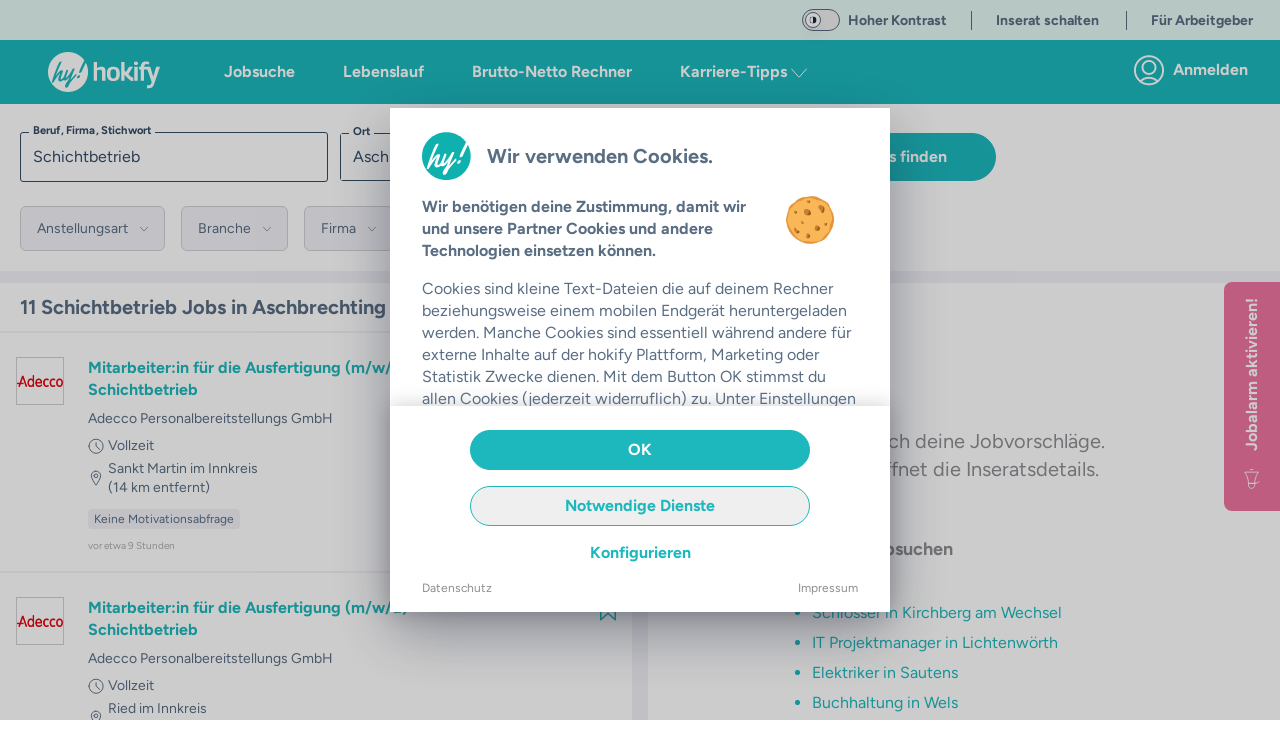

--- FILE ---
content_type: text/css; charset=utf-8
request_url: https://hokify.at/_nuxt/InfoBox.D8HT9h8P.css
body_size: 16
content:
.info-box[data-v-24180e78]{border:1px solid var(--color-main);border-radius:.5rem}.info-box h3[data-v-24180e78],.info-box p[data-v-24180e78]{color:var(--color-main)}


--- FILE ---
content_type: text/css; charset=utf-8
request_url: https://hokify.at/_nuxt/FooterSocialMedia.BMmZ5KQ1.css
body_size: -24
content:
.highlight[data-v-138993ff]{transition:transform .2s ease-in-out}.highlight[data-v-138993ff]:hover{transform:scale(1.04)}


--- FILE ---
content_type: text/javascript; charset=utf-8
request_url: https://hokify.at/_nuxt/QCf0IOmD.js
body_size: 1137
content:
import"./O-jd8vVv.js";(function(){try{var n=typeof window<"u"?window:typeof global<"u"?global:typeof globalThis<"u"?globalThis:typeof self<"u"?self:{},t=new n.Error().stack;t&&(n._sentryDebugIds=n._sentryDebugIds||{},n._sentryDebugIds[t]="8e9fd7a2-348b-4793-a707-c3eefd14ca2d",n._sentryDebugIdIdentifier="sentry-dbid-8e9fd7a2-348b-4793-a707-c3eefd14ca2d")}catch{}})();const h={at:"de-AT",de:"de-DE",ch:"de-CH"},b=["utm_source","utm_medium","utm_campaign","utm_term","utm_content"];function y(n,t){if(!n||!Array.isArray(n)){console.warn("metaByKey: data is not an array or is undefined",{key:t,data:n});return}return n.find(a=>a.name===t)}const _=(n,t)=>{var p;const a=[];let r;try{r=new URL(n)}catch(o){return console.warn("getAlternateUrls: Invalid URL",{path:n},o),a}const i=((p=r==null?void 0:r.host)==null?void 0:p.split("."))||[];return t.forEach(o=>{i[i.length-1]=o,r.host=i.join("."),a.push({name:`alternate-${h[o]}`,rel:"alternate",href:r.href.endsWith("/")?r.href.substring(0,r.href.length-1):r.href,hreflang:h[o]})}),a},U=n=>{const t=[];return Object.keys(h).forEach(a=>{t.push(a)}),_(n,t)},w=n=>({name:"canonical",rel:"canonical",href:n}),k=n=>n.map(t=>({name:`alternate-${t.lang}`,rel:"alternate",href:t.url,hreflang:t.lang})),D=(n={})=>{const t={link:[],meta:[]};return n.canonicalUrl&&t.link.push(w(n.canonicalUrl)),n.alternates&&t.link.push(...k(n.alternates)),n.canonicalUrl&&!n.noIndex&&t.meta.push({name:"robots",content:"index, follow"}),t},E=(n,t,a,r,i,p,o,d,u)=>{var g;const e=[];(o||n!=null&&n.title)&&(e.push({property:"og:title",content:o||n.title}),e.push({name:"twitter:title",content:o||n.title}));const c=y(n.meta,"description");c!=null&&c.content&&(e.push({property:"og:description",content:d||c.content}),e.push({name:"twitter:description",content:d||c.content})),u?(e.push({property:"og:image",content:u}),e.push({name:"twitter:image",content:u})):a&&a.length>0?a.forEach(l=>{l&&(e.push({property:"og:image",content:l}),e.push({name:"twitter:image",content:l}))}):(e.push({name:"og:image",property:"og:image",content:"/img/linkpic_hokify.png"}),e.push({name:"twitter:image",content:"/img/linkpic_hokify.png"})),t==="de"&&e.push({name:"fb:pages",property:"fb:pages",content:"174150969653555"});const f=(g=y(n.link,"canonical"))==null?void 0:g.href;let s=f;if(s&&i){const l={};b.forEach(m=>{typeof i[m]=="string"&&(l[m]=i[m])}),Object.keys(l).length>0&&(s+=`?${new URLSearchParams(l).toString()}`)}return s&&e.push({name:"og:url",property:"og:url",content:s}),r&&(e.push({name:"al:android:package",property:"al:android:package",content:"com.yfabrik.hocknfinder"}),e.push({name:"al:android:app_name",property:"al:android:app_name",content:"hokify"}),e.push({name:"al:android:url",property:"al:android:url",content:r}),e.push({name:"al:ios:app_name",property:"al:ios:app_name",content:"hokify"}),e.push({name:"al:ios:app_store_id",property:"al:ios:app_store_id",content:"1069568033"}),e.push({name:"al:ios:url",property:"al:ios:url",content:r}),e.push({name:"al:web:should_fallback",property:"al:web:should_fallback",content:"true"}),f&&e.push({name:"al:web:url",property:"al:web:url",content:f})),e};export{w as a,E as b,D as c,U as g};
//# sourceMappingURL=QCf0IOmD.js.map


--- FILE ---
content_type: text/javascript; charset=utf-8
request_url: https://hokify.at/_nuxt/O-jd8vVv.js
body_size: 157312
content:
const __vite__mapDeps=(i,m=__vite__mapDeps,d=(m.f||(m.f=["./Co0K2xfb.js","./DywA4JDx.js","./BBmbTXJK.js","./QCf0IOmD.js","./DaurPdBM.js","./DCFy8MXI.js","./CqgT5k0o.js","./DPK26gHH.js","./aWXGAuCG.js","./about.ga4qYH19.css","./pu0FuTNY.js","./CgLqcFda.js","./B2ew7l4X.js","./NqMUKq4X.js","./rZa7yiRm.js","./BV1DuQ5k.js","./BUzQN74p.js","./Cz_U67A6.js","./CNX7713s.js","./BgdU-oTA.js","./_alias_.9auT4Jds.css","./DZMOFr3s.js","./P5IVYkwt.js","./Q7u04KW-.js","./index.Zp9j-_Uy.css","./BKxODoTe.js","./DcF57OTo.js","./DhGlv82q.js","./D6InC2H7.js","./DsXqA35Y.js","./BdxAjIdT.js","./HokTextArea.Dt1zhiye.css","./CCVIqgYo.js","./C_jh52r-.js","./DVoqKAOD.js","./C1y2ROy0.js","./index.C4b3w2VY.css","./DBvfpn_x.js","./BeRzk81r.js","./yiTaGe1N.js","./HokCarousel.BqYohp7Q.css","./BjMTaDtK.js","./CDckxLjA.js","./D7IW5k0o.js","./BuEFWlSA.js","./index.C6vuPDcE.css","./QB_pGzvo.js","./BNaieTpI.js","./article.Di_S9Qpu.css","./CPuzhs0G.js","./BH-temHu.js","./CzwE0k8M.js","./BusinessTextBlockSection.Bdn7sAxG.css","./ByGugLIQ.js","./L-qifEZk.js","./DLEKTYFo.js","./HokSelect.DxW98i35.css","./KAsdsBDM.js","./HokInput.CjyAPP3A.css","./CTqFxh02.js","./Autocomplete.CYXL1gJL.css","./DhkBt9A3.js","./EmailOrPhone.B-9va2jN.css","./OTOIC9it.js","./HokCheckbox.GNZxcaJn.css","./HokSignupFormB2B.C-5FYtR0.css","./DPmEVIyQ.js","./ContactFormSection.D6BlUDEV.css","./CTEcQdDK.js","./index.BruyF5sT.css","./B_rbYuX0.js","./pricing.IYCuxjpH.css","./CRVlaT6R.js","./BvnqkKIo.js","./BusinessHeaderSection.CPFx_iPk.css","./Dkbsyo5R.js","./DJUqqqaL.js","./HokVideo.Cq8RvL3g.css","./products.v6dRSqiH.css","./CYz08P9w.js","./BZt8GgTA.js","./DOsqL7h7.js","./ArticlePage.DhEw6Y-P.css","./D0g7Khmg.js","./_...-8J8LOpX.css","./DpUQkBZw.js","./index.CqmRoyO-.css","./CHcspZry.js","./DYckrc3u.js","./Bify0DB0.js","./BCrW1DwU.js","./BWJGyfqF.js","./index.JC-O0x9b.css","./DqWlAfTn.js","./WzXLBGGI.js","./0M75sea5.js","./V9BIBMiL.js","./DMQtz2xr.js","./ButtonRound.DieZJtE2.css","./Dc5i2S1K.js","./NotificationBox.AMIaZcKr.css","./D0phBp45.js","./t7tjJO7y.js","./JobList.Bn3JB-wP.css","./R3xVQX8S.js","./_...Pke9AusL.css","./DCjfMJ1y.js","./dnAliE_N.js","./DtPe0Af_.js","./C-koQygO.js","./uiwMU87s.js","./Tabs.Bwr-r3Zd.css","./8DYqc2Mk.js","./DdxJvSW3.js","./DcY0ekkT.js","./_type_.ByriMlG1.css","./DkdcyXz-.js","./DW1DvTeZ.js","./D0l58fKL.js","./CaPgkAy2.js","./LocationAutocomplete.Na-5GxYg.css","./LgFlFSji.js","./DHKztRcL.js","./CXLbJotS.js","./YTavhYZd.js","./index.DAFPu0TU.css","./mnFNZwG0.js","./3z56oDfI.js","./DhrKHpPn.js","./DpthGXLN.js","./JobPreFooter.vwUrYd4v.css","./CwLZ7Ap_.js","./SeoFooter.BzCzAJ-C.css","./_job_.6QDRUvU_.css","./BsTXkkTc.js","./BVLCYb5Z.js","./CITXh5mA.js","./index.C5OpsXHh.css","./gKNiE2Mg.js","./C5IorCds.js","./InfoBox.D8HT9h8P.css","./_...czs9pCt5.css","./BKIhhYEy.js","./_...Dof5BUPk.css","./kR661YFe.js","./CSABNYQP.js","./BlqUpYlj.js","./B_ELuIi0.js","./DSvlFl1n.js","./BDpFCIgd.js","./BOcy-O44.js","./CZt-P-KS.js","./CUslEIKJ.js","./47MsGeSN.js","./C160QBvt.js","./D9BiOhwl.js","./DS5dEzEV.js","./XOj3_Zkb.js","./CnFk93x-.js","./CnfuTXwG.js","./BK9qJfLq.js","./unterrichtsmaterial.Ci4LtZCk.css","./DqbmN22v.js","./CP4ap_5S.js","./BIQYb-3J.js","./B9J_A5ZR.js","./D4ZLQDxL.js","./C7GIfXAB.js","./CGnVnHSq.js","./Da3MoeuH.js","./DTchnsZM.js","./PjWSaKiI.js","./uJ6vpclT.js","./CESHoDWJ.js","./C_vwKc2l.js","./CGkyiHfd.js","./C401d2fg.js","./TK508Ix-.js","./index.BYEAOLH2.css","./ZBBzDqk4.js","./BcrZuY-M.js","./BTLfCOzg.js","./dU3HlCyL.js","./WebsiteMain.DMcg-tHl.css","./website_company.DCiR066n.css","./D2bdmfdM.js","./C6X-Y6Ic.js","./website_user.W5hoJBQq.css","./DXFiKIO2.js","./DPryjN8P.js","./Bqv6ZJa9.js","./CzhP27dD.js","./Cv9_39Tb.js","./D3eEj-pH.js","./DZ8qkUWj.js","./JfPbVW3N.js","./SDYcF7IJ.js","./WytnOgZP.js","./JmkIEBxS.js","./DAHG80Lb.js","./FBRWyvyE.js","./ClCX80zJ.js","./Dx53EeOF.js","./DrlUaU9X.js","./D6CGzLTZ.js","./Dy5KaIP2.js","./da921qBw.js","./FeatureAdvertisement.BOUnUT4h.css"])))=>i.map(i=>d[i]);
var oy=Object.defineProperty;var ry=(e,t,n)=>t in e?oy(e,t,{enumerable:!0,configurable:!0,writable:!0,value:n}):e[t]=n;var Dt=(e,t,n)=>ry(e,typeof t!="symbol"?t+"":t,n);/**
* @vue/shared v3.5.13
* (c) 2018-present Yuxi (Evan) You and Vue contributors
* @license MIT
**//*! #__NO_SIDE_EFFECTS__ */(function(){try{var e=typeof window<"u"?window:typeof global<"u"?global:typeof globalThis<"u"?globalThis:typeof self<"u"?self:{},t=new e.Error().stack;t&&(e._sentryDebugIds=e._sentryDebugIds||{},e._sentryDebugIds[t]="0f1e2e8e-898a-45ec-bef4-fe05df47749f",e._sentryDebugIdIdentifier="sentry-dbid-0f1e2e8e-898a-45ec-bef4-fe05df47749f")}catch{}})();function oc(e){const t=Object.create(null);for(const n of e.split(","))t[n]=1;return n=>n in t}const Ne={},gr=[],En=()=>{},iy=()=>!1,Pi=e=>e.charCodeAt(0)===111&&e.charCodeAt(1)===110&&(e.charCodeAt(2)>122||e.charCodeAt(2)<97),rc=e=>e.startsWith("onUpdate:"),yt=Object.assign,ic=(e,t)=>{const n=e.indexOf(t);n>-1&&e.splice(n,1)},sy=Object.prototype.hasOwnProperty,qe=(e,t)=>sy.call(e,t),re=Array.isArray,mr=e=>Ar(e)==="[object Map]",Ir=e=>Ar(e)==="[object Set]",cu=e=>Ar(e)==="[object Date]",ay=e=>Ar(e)==="[object RegExp]",fe=e=>typeof e=="function",nt=e=>typeof e=="string",hn=e=>typeof e=="symbol",Ke=e=>e!==null&&typeof e=="object",sc=e=>(Ke(e)||fe(e))&&fe(e.then)&&fe(e.catch),Uf=Object.prototype.toString,Ar=e=>Uf.call(e),ly=e=>Ar(e).slice(8,-1),zf=e=>Ar(e)==="[object Object]",ac=e=>nt(e)&&e!=="NaN"&&e[0]!=="-"&&""+parseInt(e,10)===e,yr=oc(",key,ref,ref_for,ref_key,onVnodeBeforeMount,onVnodeMounted,onVnodeBeforeUpdate,onVnodeUpdated,onVnodeBeforeUnmount,onVnodeUnmounted"),oa=e=>{const t=Object.create(null);return n=>t[n]||(t[n]=e(n))},cy=/-(\w)/g,Gt=oa(e=>e.replace(cy,(t,n)=>n?n.toUpperCase():"")),uy=/\B([A-Z])/g,Jn=oa(e=>e.replace(uy,"-$1").toLowerCase()),ra=oa(e=>e.charAt(0).toUpperCase()+e.slice(1)),Sa=oa(e=>e?`on${ra(e)}`:""),Nt=(e,t)=>!Object.is(e,t),br=(e,...t)=>{for(let n=0;n<e.length;n++)e[n](...t)},Wf=(e,t,n,o=!1)=>{Object.defineProperty(e,t,{configurable:!0,enumerable:!1,writable:o,value:n})},Is=e=>{const t=parseFloat(e);return isNaN(t)?e:t},qf=e=>{const t=nt(e)?Number(e):NaN;return isNaN(t)?e:t};let uu;const ia=()=>uu||(uu=typeof globalThis<"u"?globalThis:typeof self<"u"?self:typeof window<"u"?window:typeof global<"u"?global:{});function wr(e){if(re(e)){const t={};for(let n=0;n<e.length;n++){const o=e[n],r=nt(o)?py(o):wr(o);if(r)for(const i in r)t[i]=r[i]}return t}else if(nt(e)||Ke(e))return e}const dy=/;(?![^(]*\))/g,fy=/:([^]+)/,hy=/\/\*[^]*?\*\//g;function py(e){const t={};return e.replace(hy,"").split(dy).forEach(n=>{if(n){const o=n.split(fy);o.length>1&&(t[o[0].trim()]=o[1].trim())}}),t}function De(e){let t="";if(nt(e))t=e;else if(re(e))for(let n=0;n<e.length;n++){const o=De(e[n]);o&&(t+=o+" ")}else if(Ke(e))for(const n in e)e[n]&&(t+=n+" ");return t.trim()}const gy="itemscope,allowfullscreen,formnovalidate,ismap,nomodule,novalidate,readonly",my=oc(gy);function Jf(e){return!!e||e===""}function yy(e,t){if(e.length!==t.length)return!1;let n=!0;for(let o=0;n&&o<e.length;o++)n=Wo(e[o],t[o]);return n}function Wo(e,t){if(e===t)return!0;let n=cu(e),o=cu(t);if(n||o)return n&&o?e.getTime()===t.getTime():!1;if(n=hn(e),o=hn(t),n||o)return e===t;if(n=re(e),o=re(t),n||o)return n&&o?yy(e,t):!1;if(n=Ke(e),o=Ke(t),n||o){if(!n||!o)return!1;const r=Object.keys(e).length,i=Object.keys(t).length;if(r!==i)return!1;for(const s in e){const a=e.hasOwnProperty(s),l=t.hasOwnProperty(s);if(a&&!l||!a&&l||!Wo(e[s],t[s]))return!1}}return String(e)===String(t)}function lc(e,t){return e.findIndex(n=>Wo(n,t))}const Kf=e=>!!(e&&e.__v_isRef===!0),dt=e=>nt(e)?e:e==null?"":re(e)||Ke(e)&&(e.toString===Uf||!fe(e.toString))?Kf(e)?dt(e.value):JSON.stringify(e,Gf,2):String(e),Gf=(e,t)=>Kf(t)?Gf(e,t.value):mr(t)?{[`Map(${t.size})`]:[...t.entries()].reduce((n,[o,r],i)=>(n[Ta(o,i)+" =>"]=r,n),{})}:Ir(t)?{[`Set(${t.size})`]:[...t.values()].map(n=>Ta(n))}:hn(t)?Ta(t):Ke(t)&&!re(t)&&!zf(t)?String(t):t,Ta=(e,t="")=>{var n;return hn(e)?`Symbol(${(n=e.description)!=null?n:t})`:e};/**
* @vue/reactivity v3.5.13
* (c) 2018-present Yuxi (Evan) You and Vue contributors
* @license MIT
**/let At;class Yf{constructor(t=!1){this.detached=t,this._active=!0,this.effects=[],this.cleanups=[],this._isPaused=!1,this.parent=At,!t&&At&&(this.index=(At.scopes||(At.scopes=[])).push(this)-1)}get active(){return this._active}pause(){if(this._active){this._isPaused=!0;let t,n;if(this.scopes)for(t=0,n=this.scopes.length;t<n;t++)this.scopes[t].pause();for(t=0,n=this.effects.length;t<n;t++)this.effects[t].pause()}}resume(){if(this._active&&this._isPaused){this._isPaused=!1;let t,n;if(this.scopes)for(t=0,n=this.scopes.length;t<n;t++)this.scopes[t].resume();for(t=0,n=this.effects.length;t<n;t++)this.effects[t].resume()}}run(t){if(this._active){const n=At;try{return At=this,t()}finally{At=n}}}on(){At=this}off(){At=this.parent}stop(t){if(this._active){this._active=!1;let n,o;for(n=0,o=this.effects.length;n<o;n++)this.effects[n].stop();for(this.effects.length=0,n=0,o=this.cleanups.length;n<o;n++)this.cleanups[n]();if(this.cleanups.length=0,this.scopes){for(n=0,o=this.scopes.length;n<o;n++)this.scopes[n].stop(!0);this.scopes.length=0}if(!this.detached&&this.parent&&!t){const r=this.parent.scopes.pop();r&&r!==this&&(this.parent.scopes[this.index]=r,r.index=this.index)}this.parent=void 0}}}function cc(e){return new Yf(e)}function Kn(){return At}function pn(e,t=!1){At&&At.cleanups.push(e)}let Ye;const Pa=new WeakSet;class Qf{constructor(t){this.fn=t,this.deps=void 0,this.depsTail=void 0,this.flags=5,this.next=void 0,this.cleanup=void 0,this.scheduler=void 0,At&&At.active&&At.effects.push(this)}pause(){this.flags|=64}resume(){this.flags&64&&(this.flags&=-65,Pa.has(this)&&(Pa.delete(this),this.trigger()))}notify(){this.flags&2&&!(this.flags&32)||this.flags&8||Zf(this)}run(){if(!(this.flags&1))return this.fn();this.flags|=2,du(this),eh(this);const t=Ye,n=dn;Ye=this,dn=!0;try{return this.fn()}finally{th(this),Ye=t,dn=n,this.flags&=-3}}stop(){if(this.flags&1){for(let t=this.deps;t;t=t.nextDep)fc(t);this.deps=this.depsTail=void 0,du(this),this.onStop&&this.onStop(),this.flags&=-2}}trigger(){this.flags&64?Pa.add(this):this.scheduler?this.scheduler():this.runIfDirty()}runIfDirty(){ol(this)&&this.run()}get dirty(){return ol(this)}}let Xf=0,ei,ti;function Zf(e,t=!1){if(e.flags|=8,t){e.next=ti,ti=e;return}e.next=ei,ei=e}function uc(){Xf++}function dc(){if(--Xf>0)return;if(ti){let t=ti;for(ti=void 0;t;){const n=t.next;t.next=void 0,t.flags&=-9,t=n}}let e;for(;ei;){let t=ei;for(ei=void 0;t;){const n=t.next;if(t.next=void 0,t.flags&=-9,t.flags&1)try{t.trigger()}catch(o){e||(e=o)}t=n}}if(e)throw e}function eh(e){for(let t=e.deps;t;t=t.nextDep)t.version=-1,t.prevActiveLink=t.dep.activeLink,t.dep.activeLink=t}function th(e){let t,n=e.depsTail,o=n;for(;o;){const r=o.prevDep;o.version===-1?(o===n&&(n=r),fc(o),by(o)):t=o,o.dep.activeLink=o.prevActiveLink,o.prevActiveLink=void 0,o=r}e.deps=t,e.depsTail=n}function ol(e){for(let t=e.deps;t;t=t.nextDep)if(t.dep.version!==t.version||t.dep.computed&&(nh(t.dep.computed)||t.dep.version!==t.version))return!0;return!!e._dirty}function nh(e){if(e.flags&4&&!(e.flags&16)||(e.flags&=-17,e.globalVersion===gi))return;e.globalVersion=gi;const t=e.dep;if(e.flags|=2,t.version>0&&!e.isSSR&&e.deps&&!ol(e)){e.flags&=-3;return}const n=Ye,o=dn;Ye=e,dn=!0;try{eh(e);const r=e.fn(e._value);(t.version===0||Nt(r,e._value))&&(e._value=r,t.version++)}catch(r){throw t.version++,r}finally{Ye=n,dn=o,th(e),e.flags&=-3}}function fc(e,t=!1){const{dep:n,prevSub:o,nextSub:r}=e;if(o&&(o.nextSub=r,e.prevSub=void 0),r&&(r.prevSub=o,e.nextSub=void 0),n.subs===e&&(n.subs=o,!o&&n.computed)){n.computed.flags&=-5;for(let i=n.computed.deps;i;i=i.nextDep)fc(i,!0)}!t&&!--n.sc&&n.map&&n.map.delete(n.key)}function by(e){const{prevDep:t,nextDep:n}=e;t&&(t.nextDep=n,e.prevDep=void 0),n&&(n.prevDep=t,e.nextDep=void 0)}let dn=!0;const oh=[];function _o(){oh.push(dn),dn=!1}function wo(){const e=oh.pop();dn=e===void 0?!0:e}function du(e){const{cleanup:t}=e;if(e.cleanup=void 0,t){const n=Ye;Ye=void 0;try{t()}finally{Ye=n}}}let gi=0;class vy{constructor(t,n){this.sub=t,this.dep=n,this.version=n.version,this.nextDep=this.prevDep=this.nextSub=this.prevSub=this.prevActiveLink=void 0}}class sa{constructor(t){this.computed=t,this.version=0,this.activeLink=void 0,this.subs=void 0,this.map=void 0,this.key=void 0,this.sc=0}track(t){if(!Ye||!dn||Ye===this.computed)return;let n=this.activeLink;if(n===void 0||n.sub!==Ye)n=this.activeLink=new vy(Ye,this),Ye.deps?(n.prevDep=Ye.depsTail,Ye.depsTail.nextDep=n,Ye.depsTail=n):Ye.deps=Ye.depsTail=n,rh(n);else if(n.version===-1&&(n.version=this.version,n.nextDep)){const o=n.nextDep;o.prevDep=n.prevDep,n.prevDep&&(n.prevDep.nextDep=o),n.prevDep=Ye.depsTail,n.nextDep=void 0,Ye.depsTail.nextDep=n,Ye.depsTail=n,Ye.deps===n&&(Ye.deps=o)}return n}trigger(t){this.version++,gi++,this.notify(t)}notify(t){uc();try{for(let n=this.subs;n;n=n.prevSub)n.sub.notify()&&n.sub.dep.notify()}finally{dc()}}}function rh(e){if(e.dep.sc++,e.sub.flags&4){const t=e.dep.computed;if(t&&!e.dep.subs){t.flags|=20;for(let o=t.deps;o;o=o.nextDep)rh(o)}const n=e.dep.subs;n!==e&&(e.prevSub=n,n&&(n.nextSub=e)),e.dep.subs=e}}const As=new WeakMap,Ho=Symbol(""),rl=Symbol(""),mi=Symbol("");function Tt(e,t,n){if(dn&&Ye){let o=As.get(e);o||As.set(e,o=new Map);let r=o.get(n);r||(o.set(n,r=new sa),r.map=o,r.key=n),r.track()}}function Ln(e,t,n,o,r,i){const s=As.get(e);if(!s){gi++;return}const a=l=>{l&&l.trigger()};if(uc(),t==="clear")s.forEach(a);else{const l=re(e),u=l&&ac(n);if(l&&n==="length"){const c=Number(o);s.forEach((d,f)=>{(f==="length"||f===mi||!hn(f)&&f>=c)&&a(d)})}else switch((n!==void 0||s.has(void 0))&&a(s.get(n)),u&&a(s.get(mi)),t){case"add":l?u&&a(s.get("length")):(a(s.get(Ho)),mr(e)&&a(s.get(rl)));break;case"delete":l||(a(s.get(Ho)),mr(e)&&a(s.get(rl)));break;case"set":mr(e)&&a(s.get(Ho));break}}dc()}function _y(e,t){const n=As.get(e);return n&&n.get(t)}function or(e){const t=Ve(e);return t===e?t:(Tt(t,"iterate",mi),nn(e)?t:t.map(Pt))}function aa(e){return Tt(e=Ve(e),"iterate",mi),e}const wy={__proto__:null,[Symbol.iterator](){return Ca(this,Symbol.iterator,Pt)},concat(...e){return or(this).concat(...e.map(t=>re(t)?or(t):t))},entries(){return Ca(this,"entries",e=>(e[1]=Pt(e[1]),e))},every(e,t){return $n(this,"every",e,t,void 0,arguments)},filter(e,t){return $n(this,"filter",e,t,n=>n.map(Pt),arguments)},find(e,t){return $n(this,"find",e,t,Pt,arguments)},findIndex(e,t){return $n(this,"findIndex",e,t,void 0,arguments)},findLast(e,t){return $n(this,"findLast",e,t,Pt,arguments)},findLastIndex(e,t){return $n(this,"findLastIndex",e,t,void 0,arguments)},forEach(e,t){return $n(this,"forEach",e,t,void 0,arguments)},includes(...e){return $a(this,"includes",e)},indexOf(...e){return $a(this,"indexOf",e)},join(e){return or(this).join(e)},lastIndexOf(...e){return $a(this,"lastIndexOf",e)},map(e,t){return $n(this,"map",e,t,void 0,arguments)},pop(){return Br(this,"pop")},push(...e){return Br(this,"push",e)},reduce(e,...t){return fu(this,"reduce",e,t)},reduceRight(e,...t){return fu(this,"reduceRight",e,t)},shift(){return Br(this,"shift")},some(e,t){return $n(this,"some",e,t,void 0,arguments)},splice(...e){return Br(this,"splice",e)},toReversed(){return or(this).toReversed()},toSorted(e){return or(this).toSorted(e)},toSpliced(...e){return or(this).toSpliced(...e)},unshift(...e){return Br(this,"unshift",e)},values(){return Ca(this,"values",Pt)}};function Ca(e,t,n){const o=aa(e),r=o[t]();return o!==e&&!nn(e)&&(r._next=r.next,r.next=()=>{const i=r._next();return i.value&&(i.value=n(i.value)),i}),r}const ky=Array.prototype;function $n(e,t,n,o,r,i){const s=aa(e),a=s!==e&&!nn(e),l=s[t];if(l!==ky[t]){const d=l.apply(e,i);return a?Pt(d):d}let u=n;s!==e&&(a?u=function(d,f){return n.call(this,Pt(d),f,e)}:n.length>2&&(u=function(d,f){return n.call(this,d,f,e)}));const c=l.call(s,u,o);return a&&r?r(c):c}function fu(e,t,n,o){const r=aa(e);let i=n;return r!==e&&(nn(e)?n.length>3&&(i=function(s,a,l){return n.call(this,s,a,l,e)}):i=function(s,a,l){return n.call(this,s,Pt(a),l,e)}),r[t](i,...o)}function $a(e,t,n){const o=Ve(e);Tt(o,"iterate",mi);const r=o[t](...n);return(r===-1||r===!1)&&gc(n[0])?(n[0]=Ve(n[0]),o[t](...n)):r}function Br(e,t,n=[]){_o(),uc();const o=Ve(e)[t].apply(e,n);return dc(),wo(),o}const Ey=oc("__proto__,__v_isRef,__isVue"),ih=new Set(Object.getOwnPropertyNames(Symbol).filter(e=>e!=="arguments"&&e!=="caller").map(e=>Symbol[e]).filter(hn));function Sy(e){hn(e)||(e=String(e));const t=Ve(this);return Tt(t,"has",e),t.hasOwnProperty(e)}class sh{constructor(t=!1,n=!1){this._isReadonly=t,this._isShallow=n}get(t,n,o){if(n==="__v_skip")return t.__v_skip;const r=this._isReadonly,i=this._isShallow;if(n==="__v_isReactive")return!r;if(n==="__v_isReadonly")return r;if(n==="__v_isShallow")return i;if(n==="__v_raw")return o===(r?i?Ly:uh:i?ch:lh).get(t)||Object.getPrototypeOf(t)===Object.getPrototypeOf(o)?t:void 0;const s=re(t);if(!r){let l;if(s&&(l=wy[n]))return l;if(n==="hasOwnProperty")return Sy}const a=Reflect.get(t,n,tt(t)?t:o);return(hn(n)?ih.has(n):Ey(n))||(r||Tt(t,"get",n),i)?a:tt(a)?s&&ac(n)?a:a.value:Ke(a)?r?dh(a):Ht(a):a}}class ah extends sh{constructor(t=!1){super(!1,t)}set(t,n,o,r){let i=t[n];if(!this._isShallow){const l=bo(i);if(!nn(o)&&!bo(o)&&(i=Ve(i),o=Ve(o)),!re(t)&&tt(i)&&!tt(o))return l?!1:(i.value=o,!0)}const s=re(t)&&ac(n)?Number(n)<t.length:qe(t,n),a=Reflect.set(t,n,o,tt(t)?t:r);return t===Ve(r)&&(s?Nt(o,i)&&Ln(t,"set",n,o):Ln(t,"add",n,o)),a}deleteProperty(t,n){const o=qe(t,n);t[n];const r=Reflect.deleteProperty(t,n);return r&&o&&Ln(t,"delete",n,void 0),r}has(t,n){const o=Reflect.has(t,n);return(!hn(n)||!ih.has(n))&&Tt(t,"has",n),o}ownKeys(t){return Tt(t,"iterate",re(t)?"length":Ho),Reflect.ownKeys(t)}}class Ty extends sh{constructor(t=!1){super(!0,t)}set(t,n){return!0}deleteProperty(t,n){return!0}}const Py=new ah,Cy=new Ty,$y=new ah(!0);const il=e=>e,Ki=e=>Reflect.getPrototypeOf(e);function Iy(e,t,n){return function(...o){const r=this.__v_raw,i=Ve(r),s=mr(i),a=e==="entries"||e===Symbol.iterator&&s,l=e==="keys"&&s,u=r[e](...o),c=n?il:t?sl:Pt;return!t&&Tt(i,"iterate",l?rl:Ho),{next(){const{value:d,done:f}=u.next();return f?{value:d,done:f}:{value:a?[c(d[0]),c(d[1])]:c(d),done:f}},[Symbol.iterator](){return this}}}}function Gi(e){return function(...t){return e==="delete"?!1:e==="clear"?void 0:this}}function Ay(e,t){const n={get(r){const i=this.__v_raw,s=Ve(i),a=Ve(r);e||(Nt(r,a)&&Tt(s,"get",r),Tt(s,"get",a));const{has:l}=Ki(s),u=t?il:e?sl:Pt;if(l.call(s,r))return u(i.get(r));if(l.call(s,a))return u(i.get(a));i!==s&&i.get(r)},get size(){const r=this.__v_raw;return!e&&Tt(Ve(r),"iterate",Ho),Reflect.get(r,"size",r)},has(r){const i=this.__v_raw,s=Ve(i),a=Ve(r);return e||(Nt(r,a)&&Tt(s,"has",r),Tt(s,"has",a)),r===a?i.has(r):i.has(r)||i.has(a)},forEach(r,i){const s=this,a=s.__v_raw,l=Ve(a),u=t?il:e?sl:Pt;return!e&&Tt(l,"iterate",Ho),a.forEach((c,d)=>r.call(i,u(c),u(d),s))}};return yt(n,e?{add:Gi("add"),set:Gi("set"),delete:Gi("delete"),clear:Gi("clear")}:{add(r){!t&&!nn(r)&&!bo(r)&&(r=Ve(r));const i=Ve(this);return Ki(i).has.call(i,r)||(i.add(r),Ln(i,"add",r,r)),this},set(r,i){!t&&!nn(i)&&!bo(i)&&(i=Ve(i));const s=Ve(this),{has:a,get:l}=Ki(s);let u=a.call(s,r);u||(r=Ve(r),u=a.call(s,r));const c=l.call(s,r);return s.set(r,i),u?Nt(i,c)&&Ln(s,"set",r,i):Ln(s,"add",r,i),this},delete(r){const i=Ve(this),{has:s,get:a}=Ki(i);let l=s.call(i,r);l||(r=Ve(r),l=s.call(i,r)),a&&a.call(i,r);const u=i.delete(r);return l&&Ln(i,"delete",r,void 0),u},clear(){const r=Ve(this),i=r.size!==0,s=r.clear();return i&&Ln(r,"clear",void 0,void 0),s}}),["keys","values","entries",Symbol.iterator].forEach(r=>{n[r]=Iy(r,e,t)}),n}function hc(e,t){const n=Ay(e,t);return(o,r,i)=>r==="__v_isReactive"?!e:r==="__v_isReadonly"?e:r==="__v_raw"?o:Reflect.get(qe(n,r)&&r in o?n:o,r,i)}const Ry={get:hc(!1,!1)},xy={get:hc(!1,!0)},Oy={get:hc(!0,!1)};const lh=new WeakMap,ch=new WeakMap,uh=new WeakMap,Ly=new WeakMap;function jy(e){switch(e){case"Object":case"Array":return 1;case"Map":case"Set":case"WeakMap":case"WeakSet":return 2;default:return 0}}function Dy(e){return e.__v_skip||!Object.isExtensible(e)?0:jy(ly(e))}function Ht(e){return bo(e)?e:pc(e,!1,Py,Ry,lh)}function Nn(e){return pc(e,!1,$y,xy,ch)}function dh(e){return pc(e,!0,Cy,Oy,uh)}function pc(e,t,n,o,r){if(!Ke(e)||e.__v_raw&&!(t&&e.__v_isReactive))return e;const i=r.get(e);if(i)return i;const s=Dy(e);if(s===0)return e;const a=new Proxy(e,s===2?o:n);return r.set(e,a),a}function Un(e){return bo(e)?Un(e.__v_raw):!!(e&&e.__v_isReactive)}function bo(e){return!!(e&&e.__v_isReadonly)}function nn(e){return!!(e&&e.__v_isShallow)}function gc(e){return e?!!e.__v_raw:!1}function Ve(e){const t=e&&e.__v_raw;return t?Ve(t):e}function qo(e){return!qe(e,"__v_skip")&&Object.isExtensible(e)&&Wf(e,"__v_skip",!0),e}const Pt=e=>Ke(e)?Ht(e):e,sl=e=>Ke(e)?dh(e):e;function tt(e){return e?e.__v_isRef===!0:!1}function ke(e){return fh(e,!1)}function zn(e){return fh(e,!0)}function fh(e,t){return tt(e)?e:new My(e,t)}class My{constructor(t,n){this.dep=new sa,this.__v_isRef=!0,this.__v_isShallow=!1,this._rawValue=n?t:Ve(t),this._value=n?t:Pt(t),this.__v_isShallow=n}get value(){return this.dep.track(),this._value}set value(t){const n=this._rawValue,o=this.__v_isShallow||nn(t)||bo(t);t=o?t:Ve(t),Nt(t,n)&&(this._rawValue=t,this._value=o?t:Pt(t),this.dep.trigger())}}function je(e){return tt(e)?e.value:e}function Vy(e){return fe(e)?e():je(e)}const Ny={get:(e,t,n)=>t==="__v_raw"?e:je(Reflect.get(e,t,n)),set:(e,t,n,o)=>{const r=e[t];return tt(r)&&!tt(n)?(r.value=n,!0):Reflect.set(e,t,n,o)}};function hh(e){return Un(e)?e:new Proxy(e,Ny)}class By{constructor(t){this.__v_isRef=!0,this._value=void 0;const n=this.dep=new sa,{get:o,set:r}=t(n.track.bind(n),n.trigger.bind(n));this._get=o,this._set=r}get value(){return this._value=this._get()}set value(t){this._set(t)}}function mc(e){return new By(e)}function ph(e){const t=re(e)?new Array(e.length):{};for(const n in e)t[n]=gh(e,n);return t}class Hy{constructor(t,n,o){this._object=t,this._key=n,this._defaultValue=o,this.__v_isRef=!0,this._value=void 0}get value(){const t=this._object[this._key];return this._value=t===void 0?this._defaultValue:t}set value(t){this._object[this._key]=t}get dep(){return _y(Ve(this._object),this._key)}}class Fy{constructor(t){this._getter=t,this.__v_isRef=!0,this.__v_isReadonly=!0,this._value=void 0}get value(){return this._value=this._getter()}}function Ci(e,t,n){return tt(e)?e:fe(e)?new Fy(e):Ke(e)&&arguments.length>1?gh(e,t,n):ke(e)}function gh(e,t,n){const o=e[t];return tt(o)?o:new Hy(e,t,n)}class Uy{constructor(t,n,o){this.fn=t,this.setter=n,this._value=void 0,this.dep=new sa(this),this.__v_isRef=!0,this.deps=void 0,this.depsTail=void 0,this.flags=16,this.globalVersion=gi-1,this.next=void 0,this.effect=this,this.__v_isReadonly=!n,this.isSSR=o}notify(){if(this.flags|=16,!(this.flags&8)&&Ye!==this)return Zf(this,!0),!0}get value(){const t=this.dep.track();return nh(this),t&&(t.version=this.dep.version),this._value}set value(t){this.setter&&this.setter(t)}}function zy(e,t,n=!1){let o,r;return fe(e)?o=e:(o=e.get,r=e.set),new Uy(o,r,n)}const Yi={},Rs=new WeakMap;let jo;function Wy(e,t=!1,n=jo){if(n){let o=Rs.get(n);o||Rs.set(n,o=[]),o.push(e)}}function qy(e,t,n=Ne){const{immediate:o,deep:r,once:i,scheduler:s,augmentJob:a,call:l}=n,u=y=>r?y:nn(y)||r===!1||r===0?jn(y,1):jn(y);let c,d,f,h,g=!1,b=!1;if(tt(e)?(d=()=>e.value,g=nn(e)):Un(e)?(d=()=>u(e),g=!0):re(e)?(b=!0,g=e.some(y=>Un(y)||nn(y)),d=()=>e.map(y=>{if(tt(y))return y.value;if(Un(y))return u(y);if(fe(y))return l?l(y,2):y()})):fe(e)?t?d=l?()=>l(e,2):e:d=()=>{if(f){_o();try{f()}finally{wo()}}const y=jo;jo=c;try{return l?l(e,3,[h]):e(h)}finally{jo=y}}:d=En,t&&r){const y=d,S=r===!0?1/0:r;d=()=>jn(y(),S)}const v=Kn(),k=()=>{c.stop(),v&&v.active&&ic(v.effects,c)};if(i&&t){const y=t;t=(...S)=>{y(...S),k()}}let m=b?new Array(e.length).fill(Yi):Yi;const p=y=>{if(!(!(c.flags&1)||!c.dirty&&!y))if(t){const S=c.run();if(r||g||(b?S.some((T,A)=>Nt(T,m[A])):Nt(S,m))){f&&f();const T=jo;jo=c;try{const A=[S,m===Yi?void 0:b&&m[0]===Yi?[]:m,h];l?l(t,3,A):t(...A),m=S}finally{jo=T}}}else c.run()};return a&&a(p),c=new Qf(d),c.scheduler=s?()=>s(p,!1):p,h=y=>Wy(y,!1,c),f=c.onStop=()=>{const y=Rs.get(c);if(y){if(l)l(y,4);else for(const S of y)S();Rs.delete(c)}},t?o?p(!0):m=c.run():s?s(p.bind(null,!0),!0):c.run(),k.pause=c.pause.bind(c),k.resume=c.resume.bind(c),k.stop=k,k}function jn(e,t=1/0,n){if(t<=0||!Ke(e)||e.__v_skip||(n=n||new Set,n.has(e)))return e;if(n.add(e),t--,tt(e))jn(e.value,t,n);else if(re(e))for(let o=0;o<e.length;o++)jn(e[o],t,n);else if(Ir(e)||mr(e))e.forEach(o=>{jn(o,t,n)});else if(zf(e)){for(const o in e)jn(e[o],t,n);for(const o of Object.getOwnPropertySymbols(e))Object.prototype.propertyIsEnumerable.call(e,o)&&jn(e[o],t,n)}return e}/**
* @vue/runtime-core v3.5.13
* (c) 2018-present Yuxi (Evan) You and Vue contributors
* @license MIT
**/function $i(e,t,n,o){try{return o?e(...o):e()}catch(r){Rr(r,t,n)}}function gn(e,t,n,o){if(fe(e)){const r=$i(e,t,n,o);return r&&sc(r)&&r.catch(i=>{Rr(i,t,n)}),r}if(re(e)){const r=[];for(let i=0;i<e.length;i++)r.push(gn(e[i],t,n,o));return r}}function Rr(e,t,n,o=!0){const r=t?t.vnode:null,{errorHandler:i,throwUnhandledErrorInProduction:s}=t&&t.appContext.config||Ne;if(t){let a=t.parent;const l=t.proxy,u=`https://vuejs.org/error-reference/#runtime-${n}`;for(;a;){const c=a.ec;if(c){for(let d=0;d<c.length;d++)if(c[d](e,l,u)===!1)return}a=a.parent}if(i){_o(),$i(i,null,10,[e,l,u]),wo();return}}Jy(e,n,r,o,s)}function Jy(e,t,n,o=!0,r=!1){if(r)throw e;console.error(e)}const Rt=[];let bn=-1;const vr=[];let oo=null,lr=0;const mh=Promise.resolve();let xs=null;function Ct(e){const t=xs||mh;return e?t.then(this?e.bind(this):e):t}function Ky(e){let t=bn+1,n=Rt.length;for(;t<n;){const o=t+n>>>1,r=Rt[o],i=yi(r);i<e||i===e&&r.flags&2?t=o+1:n=o}return t}function yc(e){if(!(e.flags&1)){const t=yi(e),n=Rt[Rt.length-1];!n||!(e.flags&2)&&t>=yi(n)?Rt.push(e):Rt.splice(Ky(t),0,e),e.flags|=1,yh()}}function yh(){xs||(xs=mh.then(bh))}function al(e){re(e)?vr.push(...e):oo&&e.id===-1?oo.splice(lr+1,0,e):e.flags&1||(vr.push(e),e.flags|=1),yh()}function hu(e,t,n=bn+1){for(;n<Rt.length;n++){const o=Rt[n];if(o&&o.flags&2){if(e&&o.id!==e.uid)continue;Rt.splice(n,1),n--,o.flags&4&&(o.flags&=-2),o(),o.flags&4||(o.flags&=-2)}}}function Os(e){if(vr.length){const t=[...new Set(vr)].sort((n,o)=>yi(n)-yi(o));if(vr.length=0,oo){oo.push(...t);return}for(oo=t,lr=0;lr<oo.length;lr++){const n=oo[lr];n.flags&4&&(n.flags&=-2),n.flags&8||n(),n.flags&=-2}oo=null,lr=0}}const yi=e=>e.id==null?e.flags&2?-1:1/0:e.id;function bh(e){try{for(bn=0;bn<Rt.length;bn++){const t=Rt[bn];t&&!(t.flags&8)&&(t.flags&4&&(t.flags&=-2),$i(t,t.i,t.i?15:14),t.flags&4||(t.flags&=-2))}}finally{for(;bn<Rt.length;bn++){const t=Rt[bn];t&&(t.flags&=-2)}bn=-1,Rt.length=0,Os(),xs=null,(Rt.length||vr.length)&&bh()}}let gt=null,vh=null;function Ls(e){const t=gt;return gt=e,vh=e&&e.type.__scopeId||null,t}function Oe(e,t=gt,n){if(!t||e._n)return e;const o=(...r)=>{o._d&&Iu(-1);const i=Ls(t);let s;try{s=e(...r)}finally{Ls(i),o._d&&Iu(1)}return s};return o._n=!0,o._c=!0,o._d=!0,o}function la(e,t){if(gt===null)return e;const n=pa(gt),o=e.dirs||(e.dirs=[]);for(let r=0;r<t.length;r++){let[i,s,a,l=Ne]=t[r];i&&(fe(i)&&(i={mounted:i,updated:i}),i.deep&&jn(s),o.push({dir:i,instance:n,value:s,oldValue:void 0,arg:a,modifiers:l}))}return e}function _n(e,t,n,o){const r=e.dirs,i=t&&t.dirs;for(let s=0;s<r.length;s++){const a=r[s];i&&(a.oldValue=i[s].value);let l=a.dir[o];l&&(_o(),gn(l,n,8,[e.el,a,e,t]),wo())}}const _h=Symbol("_vte"),wh=e=>e.__isTeleport,ni=e=>e&&(e.disabled||e.disabled===""),pu=e=>e&&(e.defer||e.defer===""),gu=e=>typeof SVGElement<"u"&&e instanceof SVGElement,mu=e=>typeof MathMLElement=="function"&&e instanceof MathMLElement,ll=(e,t)=>{const n=e&&e.to;return nt(n)?t?t(n):null:n},kh={name:"Teleport",__isTeleport:!0,process(e,t,n,o,r,i,s,a,l,u){const{mc:c,pc:d,pbc:f,o:{insert:h,querySelector:g,createText:b,createComment:v}}=u,k=ni(t.props);let{shapeFlag:m,children:p,dynamicChildren:y}=t;if(e==null){const S=t.el=b(""),T=t.anchor=b("");h(S,n,o),h(T,n,o);const A=(C,R)=>{m&16&&(r&&r.isCE&&(r.ce._teleportTarget=C),c(p,C,R,r,i,s,a,l))},L=()=>{const C=t.target=ll(t.props,g),R=Eh(C,t,b,h);C&&(s!=="svg"&&gu(C)?s="svg":s!=="mathml"&&mu(C)&&(s="mathml"),k||(A(C,R),ys(t,!1)))};k&&(A(n,T),ys(t,!0)),pu(t.props)?ut(()=>{L(),t.el.__isMounted=!0},i):L()}else{if(pu(t.props)&&!e.el.__isMounted){ut(()=>{kh.process(e,t,n,o,r,i,s,a,l,u),delete e.el.__isMounted},i);return}t.el=e.el,t.targetStart=e.targetStart;const S=t.anchor=e.anchor,T=t.target=e.target,A=t.targetAnchor=e.targetAnchor,L=ni(e.props),C=L?n:T,R=L?S:A;if(s==="svg"||gu(T)?s="svg":(s==="mathml"||mu(T))&&(s="mathml"),y?(f(e.dynamicChildren,y,C,r,i,s,a),Tc(e,t,!0)):l||d(e,t,C,R,r,i,s,a,!1),k)L?t.props&&e.props&&t.props.to!==e.props.to&&(t.props.to=e.props.to):Qi(t,n,S,u,1);else if((t.props&&t.props.to)!==(e.props&&e.props.to)){const F=t.target=ll(t.props,g);F&&Qi(t,F,null,u,0)}else L&&Qi(t,T,A,u,1);ys(t,k)}},remove(e,t,n,{um:o,o:{remove:r}},i){const{shapeFlag:s,children:a,anchor:l,targetStart:u,targetAnchor:c,target:d,props:f}=e;if(d&&(r(u),r(c)),i&&r(l),s&16){const h=i||!ni(f);for(let g=0;g<a.length;g++){const b=a[g];o(b,t,n,h,!!b.dynamicChildren)}}},move:Qi,hydrate:Gy};function Qi(e,t,n,{o:{insert:o},m:r},i=2){i===0&&o(e.targetAnchor,t,n);const{el:s,anchor:a,shapeFlag:l,children:u,props:c}=e,d=i===2;if(d&&o(s,t,n),(!d||ni(c))&&l&16)for(let f=0;f<u.length;f++)r(u[f],t,n,2);d&&o(a,t,n)}function Gy(e,t,n,o,r,i,{o:{nextSibling:s,parentNode:a,querySelector:l,insert:u,createText:c}},d){const f=t.target=ll(t.props,l);if(f){const h=ni(t.props),g=f._lpa||f.firstChild;if(t.shapeFlag&16)if(h)t.anchor=d(s(e),t,a(e),n,o,r,i),t.targetStart=g,t.targetAnchor=g&&s(g);else{t.anchor=s(e);let b=g;for(;b;){if(b&&b.nodeType===8){if(b.data==="teleport start anchor")t.targetStart=b;else if(b.data==="teleport anchor"){t.targetAnchor=b,f._lpa=t.targetAnchor&&s(t.targetAnchor);break}}b=s(b)}t.targetAnchor||Eh(f,t,c,u),d(g&&s(g),t,f,n,o,r,i)}ys(t,h)}return t.anchor&&s(t.anchor)}const Yy=kh;function ys(e,t){const n=e.ctx;if(n&&n.ut){let o,r;for(t?(o=e.el,r=e.anchor):(o=e.targetStart,r=e.targetAnchor);o&&o!==r;)o.nodeType===1&&o.setAttribute("data-v-owner",n.uid),o=o.nextSibling;n.ut()}}function Eh(e,t,n,o){const r=t.targetStart=n(""),i=t.targetAnchor=n("");return r[_h]=i,e&&(o(r,e),o(i,e)),i}const ro=Symbol("_leaveCb"),Xi=Symbol("_enterCb");function Qy(){const e={isMounted:!1,isLeaving:!1,isUnmounting:!1,leavingVNodes:new Map};return ko(()=>{e.isMounted=!0}),xr(()=>{e.isUnmounting=!0}),e}const Xt=[Function,Array],Sh={mode:String,appear:Boolean,persisted:Boolean,onBeforeEnter:Xt,onEnter:Xt,onAfterEnter:Xt,onEnterCancelled:Xt,onBeforeLeave:Xt,onLeave:Xt,onAfterLeave:Xt,onLeaveCancelled:Xt,onBeforeAppear:Xt,onAppear:Xt,onAfterAppear:Xt,onAppearCancelled:Xt},Th=e=>{const t=e.subTree;return t.component?Th(t.component):t},Xy={name:"BaseTransition",props:Sh,setup(e,{slots:t}){const n=Ft(),o=Qy();return()=>{const r=t.default&&$h(t.default(),!0);if(!r||!r.length)return;const i=Ph(r),s=Ve(e),{mode:a}=s;if(o.isLeaving)return Ia(i);const l=yu(i);if(!l)return Ia(i);let u=cl(l,s,o,n,d=>u=d);l.type!==ht&&kr(l,u);let c=n.subTree&&yu(n.subTree);if(c&&c.type!==ht&&!cn(l,c)&&Th(n).type!==ht){let d=cl(c,s,o,n);if(kr(c,d),a==="out-in"&&l.type!==ht)return o.isLeaving=!0,d.afterLeave=()=>{o.isLeaving=!1,n.job.flags&8||n.update(),delete d.afterLeave,c=void 0},Ia(i);a==="in-out"&&l.type!==ht?d.delayLeave=(f,h,g)=>{const b=Ch(o,c);b[String(c.key)]=c,f[ro]=()=>{h(),f[ro]=void 0,delete u.delayedLeave,c=void 0},u.delayedLeave=()=>{g(),delete u.delayedLeave,c=void 0}}:c=void 0}else c&&(c=void 0);return i}}};function Ph(e){let t=e[0];if(e.length>1){for(const n of e)if(n.type!==ht){t=n;break}}return t}const Zy=Xy;function Ch(e,t){const{leavingVNodes:n}=e;let o=n.get(t.type);return o||(o=Object.create(null),n.set(t.type,o)),o}function cl(e,t,n,o,r){const{appear:i,mode:s,persisted:a=!1,onBeforeEnter:l,onEnter:u,onAfterEnter:c,onEnterCancelled:d,onBeforeLeave:f,onLeave:h,onAfterLeave:g,onLeaveCancelled:b,onBeforeAppear:v,onAppear:k,onAfterAppear:m,onAppearCancelled:p}=t,y=String(e.key),S=Ch(n,e),T=(C,R)=>{C&&gn(C,o,9,R)},A=(C,R)=>{const F=R[1];T(C,R),re(C)?C.every(D=>D.length<=1)&&F():C.length<=1&&F()},L={mode:s,persisted:a,beforeEnter(C){let R=l;if(!n.isMounted)if(i)R=v||l;else return;C[ro]&&C[ro](!0);const F=S[y];F&&cn(e,F)&&F.el[ro]&&F.el[ro](),T(R,[C])},enter(C){let R=u,F=c,D=d;if(!n.isMounted)if(i)R=k||u,F=m||c,D=p||d;else return;let q=!1;const ge=C[Xi]=Te=>{q||(q=!0,Te?T(D,[C]):T(F,[C]),L.delayedLeave&&L.delayedLeave(),C[Xi]=void 0)};R?A(R,[C,ge]):ge()},leave(C,R){const F=String(e.key);if(C[Xi]&&C[Xi](!0),n.isUnmounting)return R();T(f,[C]);let D=!1;const q=C[ro]=ge=>{D||(D=!0,R(),ge?T(b,[C]):T(g,[C]),C[ro]=void 0,S[F]===e&&delete S[F])};S[F]=e,h?A(h,[C,q]):q()},clone(C){const R=cl(C,t,n,o,r);return r&&r(R),R}};return L}function Ia(e){if(Ii(e))return e=Wn(e),e.children=null,e}function yu(e){if(!Ii(e))return wh(e.type)&&e.children?Ph(e.children):e;const{shapeFlag:t,children:n}=e;if(n){if(t&16)return n[0];if(t&32&&fe(n.default))return n.default()}}function kr(e,t){e.shapeFlag&6&&e.component?(e.transition=t,kr(e.component.subTree,t)):e.shapeFlag&128?(e.ssContent.transition=t.clone(e.ssContent),e.ssFallback.transition=t.clone(e.ssFallback)):e.transition=t}function $h(e,t=!1,n){let o=[],r=0;for(let i=0;i<e.length;i++){let s=e[i];const a=n==null?s.key:String(n)+String(s.key!=null?s.key:i);s.type===ft?(s.patchFlag&128&&r++,o=o.concat($h(s.children,t,a))):(t||s.type!==ht)&&o.push(a!=null?Wn(s,{key:a}):s)}if(r>1)for(let i=0;i<o.length;i++)o[i].patchFlag=-2;return o}/*! #__NO_SIDE_EFFECTS__ */function He(e,t){return fe(e)?yt({name:e.name},t,{setup:e}):e}function BR(){const e=Ft();return e?(e.appContext.config.idPrefix||"v")+"-"+e.ids[0]+e.ids[1]++:""}function bc(e){e.ids=[e.ids[0]+e.ids[2]+++"-",0,0]}function eb(e){const t=Ft(),n=zn(null);if(t){const r=t.refs===Ne?t.refs={}:t.refs;Object.defineProperty(r,e,{enumerable:!0,get:()=>n.value,set:i=>n.value=i})}return n}function bi(e,t,n,o,r=!1){if(re(e)){e.forEach((g,b)=>bi(g,t&&(re(t)?t[b]:t),n,o,r));return}if(go(o)&&!r){o.shapeFlag&512&&o.type.__asyncResolved&&o.component.subTree.component&&bi(e,t,n,o.component.subTree);return}const i=o.shapeFlag&4?pa(o.component):o.el,s=r?null:i,{i:a,r:l}=e,u=t&&t.r,c=a.refs===Ne?a.refs={}:a.refs,d=a.setupState,f=Ve(d),h=d===Ne?()=>!1:g=>qe(f,g);if(u!=null&&u!==l&&(nt(u)?(c[u]=null,h(u)&&(d[u]=null)):tt(u)&&(u.value=null)),fe(l))$i(l,a,12,[s,c]);else{const g=nt(l),b=tt(l);if(g||b){const v=()=>{if(e.f){const k=g?h(l)?d[l]:c[l]:l.value;r?re(k)&&ic(k,i):re(k)?k.includes(i)||k.push(i):g?(c[l]=[i],h(l)&&(d[l]=c[l])):(l.value=[i],e.k&&(c[e.k]=l.value))}else g?(c[l]=s,h(l)&&(d[l]=s)):b&&(l.value=s,e.k&&(c[e.k]=s))};s?(v.id=-1,ut(v,n)):v()}}}let bu=!1;const rr=()=>{bu||(console.error("Hydration completed but contains mismatches."),bu=!0)},tb=e=>e.namespaceURI.includes("svg")&&e.tagName!=="foreignObject",nb=e=>e.namespaceURI.includes("MathML"),Zi=e=>{if(e.nodeType===1){if(tb(e))return"svg";if(nb(e))return"mathml"}},fr=e=>e.nodeType===8;function ob(e){const{mt:t,p:n,o:{patchProp:o,createText:r,nextSibling:i,parentNode:s,remove:a,insert:l,createComment:u}}=e,c=(p,y)=>{if(!y.hasChildNodes()){n(null,p,y),Os(),y._vnode=p;return}d(y.firstChild,p,null,null,null),Os(),y._vnode=p},d=(p,y,S,T,A,L=!1)=>{L=L||!!y.dynamicChildren;const C=fr(p)&&p.data==="[",R=()=>b(p,y,S,T,A,C),{type:F,ref:D,shapeFlag:q,patchFlag:ge}=y;let Te=p.nodeType;y.el=p,ge===-2&&(L=!1,y.dynamicChildren=null);let Q=null;switch(F){case Uo:Te!==3?y.children===""?(l(y.el=r(""),s(p),p),Q=p):Q=R():(p.data!==y.children&&(rr(),p.data=y.children),Q=i(p));break;case ht:m(p)?(Q=i(p),k(y.el=p.content.firstChild,p,S)):Te!==8||C?Q=R():Q=i(p);break;case ri:if(C&&(p=i(p),Te=p.nodeType),Te===1||Te===3){Q=p;const ee=!y.children.length;for(let X=0;X<y.staticCount;X++)ee&&(y.children+=Q.nodeType===1?Q.outerHTML:Q.data),X===y.staticCount-1&&(y.anchor=Q),Q=i(Q);return C?i(Q):Q}else R();break;case ft:C?Q=g(p,y,S,T,A,L):Q=R();break;default:if(q&1)(Te!==1||y.type.toLowerCase()!==p.tagName.toLowerCase())&&!m(p)?Q=R():Q=f(p,y,S,T,A,L);else if(q&6){y.slotScopeIds=A;const ee=s(p);if(C?Q=v(p):fr(p)&&p.data==="teleport start"?Q=v(p,p.data,"teleport end"):Q=i(p),t(y,ee,null,S,T,Zi(ee),L),go(y)&&!y.type.__asyncResolved){let X;C?(X=se(ft),X.anchor=Q?Q.previousSibling:ee.lastChild):X=p.nodeType===3?Be(""):se("div"),X.el=p,y.component.subTree=X}}else q&64?Te!==8?Q=R():Q=y.type.hydrate(p,y,S,T,A,L,e,h):q&128&&(Q=y.type.hydrate(p,y,S,T,Zi(s(p)),A,L,e,d))}return D!=null&&bi(D,null,T,y),Q},f=(p,y,S,T,A,L)=>{L=L||!!y.dynamicChildren;const{type:C,props:R,patchFlag:F,shapeFlag:D,dirs:q,transition:ge}=y,Te=C==="input"||C==="option";if(Te||F!==-1){q&&_n(y,null,S,"created");let Q=!1;if(m(p)){Q=Gh(null,ge)&&S&&S.vnode.props&&S.vnode.props.appear;const X=p.content.firstChild;Q&&ge.beforeEnter(X),k(X,p,S),y.el=p=X}if(D&16&&!(R&&(R.innerHTML||R.textContent))){let X=h(p.firstChild,y,p,S,T,A,L);for(;X;){es(p,1)||rr();const Ue=X;X=X.nextSibling,a(Ue)}}else if(D&8){let X=y.children;X[0]===`
`&&(p.tagName==="PRE"||p.tagName==="TEXTAREA")&&(X=X.slice(1)),p.textContent!==X&&(es(p,0)||rr(),p.textContent=y.children)}if(R){if(Te||!L||F&48){const X=p.tagName.includes("-");for(const Ue in R)(Te&&(Ue.endsWith("value")||Ue==="indeterminate")||Pi(Ue)&&!yr(Ue)||Ue[0]==="."||X)&&o(p,Ue,null,R[Ue],void 0,S)}else if(R.onClick)o(p,"onClick",null,R.onClick,void 0,S);else if(F&4&&Un(R.style))for(const X in R.style)R.style[X]}let ee;(ee=R&&R.onVnodeBeforeMount)&&Mt(ee,S,y),q&&_n(y,null,S,"beforeMount"),((ee=R&&R.onVnodeMounted)||q||Q)&&tp(()=>{ee&&Mt(ee,S,y),Q&&ge.enter(p),q&&_n(y,null,S,"mounted")},T)}return p.nextSibling},h=(p,y,S,T,A,L,C)=>{C=C||!!y.dynamicChildren;const R=y.children,F=R.length;for(let D=0;D<F;D++){const q=C?R[D]:R[D]=qt(R[D]),ge=q.type===Uo;p?(ge&&!C&&D+1<F&&qt(R[D+1]).type===Uo&&(l(r(p.data.slice(q.children.length)),S,i(p)),p.data=q.children),p=d(p,q,T,A,L,C)):ge&&!q.children?l(q.el=r(""),S):(es(S,1)||rr(),n(null,q,S,null,T,A,Zi(S),L))}return p},g=(p,y,S,T,A,L)=>{const{slotScopeIds:C}=y;C&&(A=A?A.concat(C):C);const R=s(p),F=h(i(p),y,R,S,T,A,L);return F&&fr(F)&&F.data==="]"?i(y.anchor=F):(rr(),l(y.anchor=u("]"),R,F),F)},b=(p,y,S,T,A,L)=>{if(es(p.parentElement,1)||rr(),y.el=null,L){const F=v(p);for(;;){const D=i(p);if(D&&D!==F)a(D);else break}}const C=i(p),R=s(p);return a(p),n(null,y,R,C,S,T,Zi(R),A),S&&(S.vnode.el=y.el,ha(S,y.el)),C},v=(p,y="[",S="]")=>{let T=0;for(;p;)if(p=i(p),p&&fr(p)&&(p.data===y&&T++,p.data===S)){if(T===0)return i(p);T--}return p},k=(p,y,S)=>{const T=y.parentNode;T&&T.replaceChild(p,y);let A=S;for(;A;)A.vnode.el===y&&(A.vnode.el=A.subTree.el=p),A=A.parent},m=p=>p.nodeType===1&&p.tagName==="TEMPLATE";return[c,d]}const vu="data-allow-mismatch",rb={0:"text",1:"children",2:"class",3:"style",4:"attribute"};function es(e,t){if(t===0||t===1)for(;e&&!e.hasAttribute(vu);)e=e.parentElement;const n=e&&e.getAttribute(vu);if(n==null)return!1;if(n==="")return!0;{const o=n.split(",");return t===0&&o.includes("children")?!0:n.split(",").includes(rb[t])}}const ib=ia().requestIdleCallback||(e=>setTimeout(e,1)),sb=ia().cancelIdleCallback||(e=>clearTimeout(e)),_u=(e=1e4)=>t=>{const n=ib(t,{timeout:e});return()=>sb(n)};function ab(e){const{top:t,left:n,bottom:o,right:r}=e.getBoundingClientRect(),{innerHeight:i,innerWidth:s}=window;return(t>0&&t<i||o>0&&o<i)&&(n>0&&n<s||r>0&&r<s)}const HR=e=>(t,n)=>{const o=new IntersectionObserver(r=>{for(const i of r)if(i.isIntersecting){o.disconnect(),t();break}},e);return n(r=>{if(r instanceof Element){if(ab(r))return t(),o.disconnect(),!1;o.observe(r)}}),()=>o.disconnect()};function lb(e,t){if(fr(e)&&e.data==="["){let n=1,o=e.nextSibling;for(;o;){if(o.nodeType===1){if(t(o)===!1)break}else if(fr(o))if(o.data==="]"){if(--n===0)break}else o.data==="["&&n++;o=o.nextSibling}}else t(e)}const go=e=>!!e.type.__asyncLoader;/*! #__NO_SIDE_EFFECTS__ */function Ze(e){fe(e)&&(e={loader:e});const{loader:t,loadingComponent:n,errorComponent:o,delay:r=200,hydrate:i,timeout:s,suspensible:a=!0,onError:l}=e;let u=null,c,d=0;const f=()=>(d++,u=null,h()),h=()=>{let g;return u||(g=u=t().catch(b=>{if(b=b instanceof Error?b:new Error(String(b)),l)return new Promise((v,k)=>{l(b,()=>v(f()),()=>k(b),d+1)});throw b}).then(b=>g!==u&&u?u:(b&&(b.__esModule||b[Symbol.toStringTag]==="Module")&&(b=b.default),c=b,b)))};return He({name:"AsyncComponentWrapper",__asyncLoader:h,__asyncHydrate(g,b,v){const k=i?()=>{const m=i(v,p=>lb(g,p));m&&(b.bum||(b.bum=[])).push(m)}:v;c?k():h().then(()=>!b.isUnmounted&&k())},get __asyncResolved(){return c},setup(){const g=pt;if(bc(g),c)return()=>Aa(c,g);const b=p=>{u=null,Rr(p,g,13,!o)};if(a&&g.suspense||Sr)return h().then(p=>()=>Aa(p,g)).catch(p=>(b(p),()=>o?se(o,{error:p}):null));const v=ke(!1),k=ke(),m=ke(!!r);return r&&setTimeout(()=>{m.value=!1},r),s!=null&&setTimeout(()=>{if(!v.value&&!k.value){const p=new Error(`Async component timed out after ${s}ms.`);b(p),k.value=p}},s),h().then(()=>{v.value=!0,g.parent&&Ii(g.parent.vnode)&&g.parent.update()}).catch(p=>{b(p),k.value=p}),()=>{if(v.value&&c)return Aa(c,g);if(k.value&&o)return se(o,{error:k.value});if(n&&!m.value)return se(n)}}})}function Aa(e,t){const{ref:n,props:o,children:r,ce:i}=t.vnode,s=se(e,o,r);return s.ref=n,s.ce=i,delete t.vnode.ce,s}const Ii=e=>e.type.__isKeepAlive,cb={name:"KeepAlive",__isKeepAlive:!0,props:{include:[String,RegExp,Array],exclude:[String,RegExp,Array],max:[String,Number]},setup(e,{slots:t}){const n=Ft(),o=n.ctx;if(!o.renderer)return()=>{const m=t.default&&t.default();return m&&m.length===1?m[0]:m};const r=new Map,i=new Set;let s=null;const a=n.suspense,{renderer:{p:l,m:u,um:c,o:{createElement:d}}}=o,f=d("div");o.activate=(m,p,y,S,T)=>{const A=m.component;u(m,p,y,0,a),l(A.vnode,m,p,y,A,a,S,m.slotScopeIds,T),ut(()=>{A.isDeactivated=!1,A.a&&br(A.a);const L=m.props&&m.props.onVnodeMounted;L&&Mt(L,A.parent,m)},a)},o.deactivate=m=>{const p=m.component;Ms(p.m),Ms(p.a),u(m,f,null,1,a),ut(()=>{p.da&&br(p.da);const y=m.props&&m.props.onVnodeUnmounted;y&&Mt(y,p.parent,m),p.isDeactivated=!0},a)};function h(m){Ra(m),c(m,n,a,!0)}function g(m){r.forEach((p,y)=>{const S=bl(p.type);S&&!m(S)&&b(y)})}function b(m){const p=r.get(m);p&&(!s||!cn(p,s))?h(p):s&&Ra(s),r.delete(m),i.delete(m)}it(()=>[e.include,e.exclude],([m,p])=>{m&&g(y=>Yr(m,y)),p&&g(y=>!Yr(p,y))},{flush:"post",deep:!0});let v=null;const k=()=>{v!=null&&(Vs(n.subTree.type)?ut(()=>{r.set(v,ts(n.subTree))},n.subTree.suspense):r.set(v,ts(n.subTree)))};return ko(k),Ah(k),xr(()=>{r.forEach(m=>{const{subTree:p,suspense:y}=n,S=ts(p);if(m.type===S.type&&m.key===S.key){Ra(S);const T=S.component.da;T&&ut(T,y);return}h(m)})}),()=>{if(v=null,!t.default)return s=null;const m=t.default(),p=m[0];if(m.length>1)return s=null,m;if(!Jo(p)||!(p.shapeFlag&4)&&!(p.shapeFlag&128))return s=null,p;let y=ts(p);if(y.type===ht)return s=null,y;const S=y.type,T=bl(go(y)?y.type.__asyncResolved||{}:S),{include:A,exclude:L,max:C}=e;if(A&&(!T||!Yr(A,T))||L&&T&&Yr(L,T))return y.shapeFlag&=-257,s=y,p;const R=y.key==null?S:y.key,F=r.get(R);return y.el&&(y=Wn(y),p.shapeFlag&128&&(p.ssContent=y)),v=R,F?(y.el=F.el,y.component=F.component,y.transition&&kr(y,y.transition),y.shapeFlag|=512,i.delete(R),i.add(R)):(i.add(R),C&&i.size>parseInt(C,10)&&b(i.values().next().value)),y.shapeFlag|=256,s=y,Vs(p.type)?p:y}}},ub=cb;function Yr(e,t){return re(e)?e.some(n=>Yr(n,t)):nt(e)?e.split(",").includes(t):ay(e)?(e.lastIndex=0,e.test(t)):!1}function vc(e,t){Ih(e,"a",t)}function _c(e,t){Ih(e,"da",t)}function Ih(e,t,n=pt){const o=e.__wdc||(e.__wdc=()=>{let r=n;for(;r;){if(r.isDeactivated)return;r=r.parent}return e()});if(ca(t,o,n),n){let r=n.parent;for(;r&&r.parent;)Ii(r.parent.vnode)&&db(o,t,n,r),r=r.parent}}function db(e,t,n,o){const r=ca(t,e,o,!0);Or(()=>{ic(o[t],r)},n)}function Ra(e){e.shapeFlag&=-257,e.shapeFlag&=-513}function ts(e){return e.shapeFlag&128?e.ssContent:e}function ca(e,t,n=pt,o=!1){if(n){const r=n[e]||(n[e]=[]),i=t.__weh||(t.__weh=(...s)=>{_o();const a=Ko(n),l=gn(t,n,e,s);return a(),wo(),l});return o?r.unshift(i):r.push(i),i}}const Gn=e=>(t,n=pt)=>{(!Sr||e==="sp")&&ca(e,(...o)=>t(...o),n)},wc=Gn("bm"),ko=Gn("m"),fb=Gn("bu"),Ah=Gn("u"),xr=Gn("bum"),Or=Gn("um"),hb=Gn("sp"),pb=Gn("rtg"),gb=Gn("rtc");function Rh(e,t=pt){ca("ec",e,t)}const kc="components",mb="directives";function Jt(e,t){return Ec(kc,e,!0,t)||e}const xh=Symbol.for("v-ndc");function cr(e){return nt(e)?Ec(kc,e,!1)||e:e||xh}function FR(e){return Ec(mb,e)}function Ec(e,t,n=!0,o=!1){const r=gt||pt;if(r){const i=r.type;if(e===kc){const a=bl(i,!1);if(a&&(a===t||a===Gt(t)||a===ra(Gt(t))))return i}const s=wu(r[e]||i[e],t)||wu(r.appContext[e],t);return!s&&o?i:s}}function wu(e,t){return e&&(e[t]||e[Gt(t)]||e[ra(Gt(t))])}function Oh(e,t,n,o){let r;const i=n,s=re(e);if(s||nt(e)){const a=s&&Un(e);let l=!1;a&&(l=!nn(e),e=aa(e)),r=new Array(e.length);for(let u=0,c=e.length;u<c;u++)r[u]=t(l?Pt(e[u]):e[u],u,void 0,i)}else if(typeof e=="number"){r=new Array(e);for(let a=0;a<e;a++)r[a]=t(a+1,a,void 0,i)}else if(Ke(e))if(e[Symbol.iterator])r=Array.from(e,(a,l)=>t(a,l,void 0,i));else{const a=Object.keys(e);r=new Array(a.length);for(let l=0,u=a.length;l<u;l++){const c=a[l];r[l]=t(e[c],c,l,i)}}else r=[];return r}function UR(e,t){for(let n=0;n<t.length;n++){const o=t[n];if(re(o))for(let r=0;r<o.length;r++)e[o[r].name]=o[r].fn;else o&&(e[o.name]=o.key?(...r)=>{const i=o.fn(...r);return i&&(i.key=o.key),i}:o.fn)}return e}function Kt(e,t,n={},o,r){if(gt.ce||gt.parent&&go(gt.parent)&&gt.parent.ce)return t!=="default"&&(n.name=t),J(),Ce(ft,null,[se("slot",n,o&&o())],64);let i=e[t];i&&i._c&&(i._d=!1),J();const s=i&&Lh(i(n)),a=n.key||s&&s.key,l=Ce(ft,{key:(a&&!hn(a)?a:`_${t}`)+(!s&&o?"_fb":"")},s||(o?o():[]),s&&e._===1?64:-2);return!r&&l.scopeId&&(l.slotScopeIds=[l.scopeId+"-s"]),i&&i._c&&(i._d=!0),l}function Lh(e){return e.some(t=>Jo(t)?!(t.type===ht||t.type===ft&&!Lh(t.children)):!0)?e:null}const ul=e=>e?ip(e)?pa(e):ul(e.parent):null,oi=yt(Object.create(null),{$:e=>e,$el:e=>e.vnode.el,$data:e=>e.data,$props:e=>e.props,$attrs:e=>e.attrs,$slots:e=>e.slots,$refs:e=>e.refs,$parent:e=>ul(e.parent),$root:e=>ul(e.root),$host:e=>e.ce,$emit:e=>e.emit,$options:e=>Mh(e),$forceUpdate:e=>e.f||(e.f=()=>{yc(e.update)}),$nextTick:e=>e.n||(e.n=Ct.bind(e.proxy)),$watch:e=>Vb.bind(e)}),xa=(e,t)=>e!==Ne&&!e.__isScriptSetup&&qe(e,t),yb={get({_:e},t){if(t==="__v_skip")return!0;const{ctx:n,setupState:o,data:r,props:i,accessCache:s,type:a,appContext:l}=e;let u;if(t[0]!=="$"){const h=s[t];if(h!==void 0)switch(h){case 1:return o[t];case 2:return r[t];case 4:return n[t];case 3:return i[t]}else{if(xa(o,t))return s[t]=1,o[t];if(r!==Ne&&qe(r,t))return s[t]=2,r[t];if((u=e.propsOptions[0])&&qe(u,t))return s[t]=3,i[t];if(n!==Ne&&qe(n,t))return s[t]=4,n[t];dl&&(s[t]=0)}}const c=oi[t];let d,f;if(c)return t==="$attrs"&&Tt(e.attrs,"get",""),c(e);if((d=a.__cssModules)&&(d=d[t]))return d;if(n!==Ne&&qe(n,t))return s[t]=4,n[t];if(f=l.config.globalProperties,qe(f,t))return f[t]},set({_:e},t,n){const{data:o,setupState:r,ctx:i}=e;return xa(r,t)?(r[t]=n,!0):o!==Ne&&qe(o,t)?(o[t]=n,!0):qe(e.props,t)||t[0]==="$"&&t.slice(1)in e?!1:(i[t]=n,!0)},has({_:{data:e,setupState:t,accessCache:n,ctx:o,appContext:r,propsOptions:i}},s){let a;return!!n[s]||e!==Ne&&qe(e,s)||xa(t,s)||(a=i[0])&&qe(a,s)||qe(o,s)||qe(oi,s)||qe(r.config.globalProperties,s)},defineProperty(e,t,n){return n.get!=null?e._.accessCache[t]=0:qe(n,"value")&&this.set(e,t,n.value,null),Reflect.defineProperty(e,t,n)}};function zR(){return jh().slots}function WR(){return jh().attrs}function jh(){const e=Ft();return e.setupContext||(e.setupContext=ap(e))}function js(e){return re(e)?e.reduce((t,n)=>(t[n]=null,t),{}):e}function ku(e,t){return!e||!t?e||t:re(e)&&re(t)?e.concat(t):yt({},js(e),js(t))}function qR(e){const t=Ft();let n=e();return ml(),sc(n)&&(n=n.catch(o=>{throw Ko(t),o})),[n,()=>Ko(t)]}let dl=!0;function bb(e){const t=Mh(e),n=e.proxy,o=e.ctx;dl=!1,t.beforeCreate&&Eu(t.beforeCreate,e,"bc");const{data:r,computed:i,methods:s,watch:a,provide:l,inject:u,created:c,beforeMount:d,mounted:f,beforeUpdate:h,updated:g,activated:b,deactivated:v,beforeDestroy:k,beforeUnmount:m,destroyed:p,unmounted:y,render:S,renderTracked:T,renderTriggered:A,errorCaptured:L,serverPrefetch:C,expose:R,inheritAttrs:F,components:D,directives:q,filters:ge}=t;if(u&&vb(u,o,null),s)for(const ee in s){const X=s[ee];fe(X)&&(o[ee]=X.bind(n))}if(r){const ee=r.call(n,n);Ke(ee)&&(e.data=Ht(ee))}if(dl=!0,i)for(const ee in i){const X=i[ee],Ue=fe(X)?X.bind(n,n):fe(X.get)?X.get.bind(n,n):En,Et=!fe(X)&&fe(X.set)?X.set.bind(n):En,ne=be({get:Ue,set:Et});Object.defineProperty(o,ee,{enumerable:!0,configurable:!0,get:()=>ne.value,set:j=>ne.value=j})}if(a)for(const ee in a)Dh(a[ee],o,n,ee);if(l){const ee=fe(l)?l.call(n):l;Reflect.ownKeys(ee).forEach(X=>{mo(X,ee[X])})}c&&Eu(c,e,"c");function Q(ee,X){re(X)?X.forEach(Ue=>ee(Ue.bind(n))):X&&ee(X.bind(n))}if(Q(wc,d),Q(ko,f),Q(fb,h),Q(Ah,g),Q(vc,b),Q(_c,v),Q(Rh,L),Q(gb,T),Q(pb,A),Q(xr,m),Q(Or,y),Q(hb,C),re(R))if(R.length){const ee=e.exposed||(e.exposed={});R.forEach(X=>{Object.defineProperty(ee,X,{get:()=>n[X],set:Ue=>n[X]=Ue})})}else e.exposed||(e.exposed={});S&&e.render===En&&(e.render=S),F!=null&&(e.inheritAttrs=F),D&&(e.components=D),q&&(e.directives=q),C&&bc(e)}function vb(e,t,n=En){re(e)&&(e=fl(e));for(const o in e){const r=e[o];let i;Ke(r)?"default"in r?i=_t(r.from||o,r.default,!0):i=_t(r.from||o):i=_t(r),tt(i)?Object.defineProperty(t,o,{enumerable:!0,configurable:!0,get:()=>i.value,set:s=>i.value=s}):t[o]=i}}function Eu(e,t,n){gn(re(e)?e.map(o=>o.bind(t.proxy)):e.bind(t.proxy),t,n)}function Dh(e,t,n,o){let r=o.includes(".")?Qh(n,o):()=>n[o];if(nt(e)){const i=t[e];fe(i)&&it(r,i)}else if(fe(e))it(r,e.bind(n));else if(Ke(e))if(re(e))e.forEach(i=>Dh(i,t,n,o));else{const i=fe(e.handler)?e.handler.bind(n):t[e.handler];fe(i)&&it(r,i,e)}}function Mh(e){const t=e.type,{mixins:n,extends:o}=t,{mixins:r,optionsCache:i,config:{optionMergeStrategies:s}}=e.appContext,a=i.get(t);let l;return a?l=a:!r.length&&!n&&!o?l=t:(l={},r.length&&r.forEach(u=>Ds(l,u,s,!0)),Ds(l,t,s)),Ke(t)&&i.set(t,l),l}function Ds(e,t,n,o=!1){const{mixins:r,extends:i}=t;i&&Ds(e,i,n,!0),r&&r.forEach(s=>Ds(e,s,n,!0));for(const s in t)if(!(o&&s==="expose")){const a=_b[s]||n&&n[s];e[s]=a?a(e[s],t[s]):t[s]}return e}const _b={data:Su,props:Tu,emits:Tu,methods:Qr,computed:Qr,beforeCreate:It,created:It,beforeMount:It,mounted:It,beforeUpdate:It,updated:It,beforeDestroy:It,beforeUnmount:It,destroyed:It,unmounted:It,activated:It,deactivated:It,errorCaptured:It,serverPrefetch:It,components:Qr,directives:Qr,watch:kb,provide:Su,inject:wb};function Su(e,t){return t?e?function(){return yt(fe(e)?e.call(this,this):e,fe(t)?t.call(this,this):t)}:t:e}function wb(e,t){return Qr(fl(e),fl(t))}function fl(e){if(re(e)){const t={};for(let n=0;n<e.length;n++)t[e[n]]=e[n];return t}return e}function It(e,t){return e?[...new Set([].concat(e,t))]:t}function Qr(e,t){return e?yt(Object.create(null),e,t):t}function Tu(e,t){return e?re(e)&&re(t)?[...new Set([...e,...t])]:yt(Object.create(null),js(e),js(t??{})):t}function kb(e,t){if(!e)return t;if(!t)return e;const n=yt(Object.create(null),e);for(const o in t)n[o]=It(e[o],t[o]);return n}function Vh(){return{app:null,config:{isNativeTag:iy,performance:!1,globalProperties:{},optionMergeStrategies:{},errorHandler:void 0,warnHandler:void 0,compilerOptions:{}},mixins:[],components:{},directives:{},provides:Object.create(null),optionsCache:new WeakMap,propsCache:new WeakMap,emitsCache:new WeakMap}}let Eb=0;function Sb(e,t){return function(o,r=null){fe(o)||(o=yt({},o)),r!=null&&!Ke(r)&&(r=null);const i=Vh(),s=new WeakSet,a=[];let l=!1;const u=i.app={_uid:Eb++,_component:o,_props:r,_container:null,_context:i,_instance:null,version:lp,get config(){return i.config},set config(c){},use(c,...d){return s.has(c)||(c&&fe(c.install)?(s.add(c),c.install(u,...d)):fe(c)&&(s.add(c),c(u,...d))),u},mixin(c){return i.mixins.includes(c)||i.mixins.push(c),u},component(c,d){return d?(i.components[c]=d,u):i.components[c]},directive(c,d){return d?(i.directives[c]=d,u):i.directives[c]},mount(c,d,f){if(!l){const h=u._ceVNode||se(o,r);return h.appContext=i,f===!0?f="svg":f===!1&&(f=void 0),d&&t?t(h,c):e(h,c,f),l=!0,u._container=c,c.__vue_app__=u,pa(h.component)}},onUnmount(c){a.push(c)},unmount(){l&&(gn(a,u._instance,16),e(null,u._container),delete u._container.__vue_app__)},provide(c,d){return i.provides[c]=d,u},runWithContext(c){const d=Fo;Fo=u;try{return c()}finally{Fo=d}}};return u}}let Fo=null;function mo(e,t){if(pt){let n=pt.provides;const o=pt.parent&&pt.parent.provides;o===n&&(n=pt.provides=Object.create(o)),n[e]=t}}function _t(e,t,n=!1){const o=pt||gt;if(o||Fo){const r=Fo?Fo._context.provides:o?o.parent==null?o.vnode.appContext&&o.vnode.appContext.provides:o.parent.provides:void 0;if(r&&e in r)return r[e];if(arguments.length>1)return n&&fe(t)?t.call(o&&o.proxy):t}}function ua(){return!!(pt||gt||Fo)}const Nh={},Bh=()=>Object.create(Nh),Hh=e=>Object.getPrototypeOf(e)===Nh;function Tb(e,t,n,o=!1){const r={},i=Bh();e.propsDefaults=Object.create(null),Fh(e,t,r,i);for(const s in e.propsOptions[0])s in r||(r[s]=void 0);n?e.props=o?r:Nn(r):e.type.props?e.props=r:e.props=i,e.attrs=i}function Pb(e,t,n,o){const{props:r,attrs:i,vnode:{patchFlag:s}}=e,a=Ve(r),[l]=e.propsOptions;let u=!1;if((o||s>0)&&!(s&16)){if(s&8){const c=e.vnode.dynamicProps;for(let d=0;d<c.length;d++){let f=c[d];if(fa(e.emitsOptions,f))continue;const h=t[f];if(l)if(qe(i,f))h!==i[f]&&(i[f]=h,u=!0);else{const g=Gt(f);r[g]=hl(l,a,g,h,e,!1)}else h!==i[f]&&(i[f]=h,u=!0)}}}else{Fh(e,t,r,i)&&(u=!0);let c;for(const d in a)(!t||!qe(t,d)&&((c=Jn(d))===d||!qe(t,c)))&&(l?n&&(n[d]!==void 0||n[c]!==void 0)&&(r[d]=hl(l,a,d,void 0,e,!0)):delete r[d]);if(i!==a)for(const d in i)(!t||!qe(t,d))&&(delete i[d],u=!0)}u&&Ln(e.attrs,"set","")}function Fh(e,t,n,o){const[r,i]=e.propsOptions;let s=!1,a;if(t)for(let l in t){if(yr(l))continue;const u=t[l];let c;r&&qe(r,c=Gt(l))?!i||!i.includes(c)?n[c]=u:(a||(a={}))[c]=u:fa(e.emitsOptions,l)||(!(l in o)||u!==o[l])&&(o[l]=u,s=!0)}if(i){const l=Ve(n),u=a||Ne;for(let c=0;c<i.length;c++){const d=i[c];n[d]=hl(r,l,d,u[d],e,!qe(u,d))}}return s}function hl(e,t,n,o,r,i){const s=e[n];if(s!=null){const a=qe(s,"default");if(a&&o===void 0){const l=s.default;if(s.type!==Function&&!s.skipFactory&&fe(l)){const{propsDefaults:u}=r;if(n in u)o=u[n];else{const c=Ko(r);o=u[n]=l.call(null,t),c()}}else o=l;r.ce&&r.ce._setProp(n,o)}s[0]&&(i&&!a?o=!1:s[1]&&(o===""||o===Jn(n))&&(o=!0))}return o}const Cb=new WeakMap;function Uh(e,t,n=!1){const o=n?Cb:t.propsCache,r=o.get(e);if(r)return r;const i=e.props,s={},a=[];let l=!1;if(!fe(e)){const c=d=>{l=!0;const[f,h]=Uh(d,t,!0);yt(s,f),h&&a.push(...h)};!n&&t.mixins.length&&t.mixins.forEach(c),e.extends&&c(e.extends),e.mixins&&e.mixins.forEach(c)}if(!i&&!l)return Ke(e)&&o.set(e,gr),gr;if(re(i))for(let c=0;c<i.length;c++){const d=Gt(i[c]);Pu(d)&&(s[d]=Ne)}else if(i)for(const c in i){const d=Gt(c);if(Pu(d)){const f=i[c],h=s[d]=re(f)||fe(f)?{type:f}:yt({},f),g=h.type;let b=!1,v=!0;if(re(g))for(let k=0;k<g.length;++k){const m=g[k],p=fe(m)&&m.name;if(p==="Boolean"){b=!0;break}else p==="String"&&(v=!1)}else b=fe(g)&&g.name==="Boolean";h[0]=b,h[1]=v,(b||qe(h,"default"))&&a.push(d)}}const u=[s,a];return Ke(e)&&o.set(e,u),u}function Pu(e){return e[0]!=="$"&&!yr(e)}const zh=e=>e[0]==="_"||e==="$stable",Sc=e=>re(e)?e.map(qt):[qt(e)],$b=(e,t,n)=>{if(t._n)return t;const o=Oe((...r)=>Sc(t(...r)),n);return o._c=!1,o},Wh=(e,t,n)=>{const o=e._ctx;for(const r in e){if(zh(r))continue;const i=e[r];if(fe(i))t[r]=$b(r,i,o);else if(i!=null){const s=Sc(i);t[r]=()=>s}}},qh=(e,t)=>{const n=Sc(t);e.slots.default=()=>n},Jh=(e,t,n)=>{for(const o in t)(n||o!=="_")&&(e[o]=t[o])},Ib=(e,t,n)=>{const o=e.slots=Bh();if(e.vnode.shapeFlag&32){const r=t._;r?(Jh(o,t,n),n&&Wf(o,"_",r,!0)):Wh(t,o)}else t&&qh(e,t)},Ab=(e,t,n)=>{const{vnode:o,slots:r}=e;let i=!0,s=Ne;if(o.shapeFlag&32){const a=t._;a?n&&a===1?i=!1:Jh(r,t,n):(i=!t.$stable,Wh(t,r)),s=t}else t&&(qh(e,t),s={default:1});if(i)for(const a in r)!zh(a)&&s[a]==null&&delete r[a]},ut=tp;function Rb(e){return Kh(e)}function xb(e){return Kh(e,ob)}function Kh(e,t){const n=ia();n.__VUE__=!0;const{insert:o,remove:r,patchProp:i,createElement:s,createText:a,createComment:l,setText:u,setElementText:c,parentNode:d,nextSibling:f,setScopeId:h=En,insertStaticContent:g}=e,b=(_,E,I,M=null,O=null,N=null,K=void 0,z=null,H=!!E.dynamicChildren)=>{if(_===E)return;_&&!cn(_,E)&&(M=x(_),j(_,O,N,!0),_=null),E.patchFlag===-2&&(H=!1,E.dynamicChildren=null);const{type:B,ref:ie,shapeFlag:G}=E;switch(B){case Uo:v(_,E,I,M);break;case ht:k(_,E,I,M);break;case ri:_==null&&m(E,I,M,K);break;case ft:D(_,E,I,M,O,N,K,z,H);break;default:G&1?S(_,E,I,M,O,N,K,z,H):G&6?q(_,E,I,M,O,N,K,z,H):(G&64||G&128)&&B.process(_,E,I,M,O,N,K,z,H,Y)}ie!=null&&O&&bi(ie,_&&_.ref,N,E||_,!E)},v=(_,E,I,M)=>{if(_==null)o(E.el=a(E.children),I,M);else{const O=E.el=_.el;E.children!==_.children&&u(O,E.children)}},k=(_,E,I,M)=>{_==null?o(E.el=l(E.children||""),I,M):E.el=_.el},m=(_,E,I,M)=>{[_.el,_.anchor]=g(_.children,E,I,M,_.el,_.anchor)},p=({el:_,anchor:E},I,M)=>{let O;for(;_&&_!==E;)O=f(_),o(_,I,M),_=O;o(E,I,M)},y=({el:_,anchor:E})=>{let I;for(;_&&_!==E;)I=f(_),r(_),_=I;r(E)},S=(_,E,I,M,O,N,K,z,H)=>{E.type==="svg"?K="svg":E.type==="math"&&(K="mathml"),_==null?T(E,I,M,O,N,K,z,H):C(_,E,O,N,K,z,H)},T=(_,E,I,M,O,N,K,z)=>{let H,B;const{props:ie,shapeFlag:G,transition:oe,dirs:ue}=_;if(H=_.el=s(_.type,N,ie&&ie.is,ie),G&8?c(H,_.children):G&16&&L(_.children,H,null,M,O,Oa(_,N),K,z),ue&&_n(_,null,M,"created"),A(H,_,_.scopeId,K,M),ie){for(const Ae in ie)Ae!=="value"&&!yr(Ae)&&i(H,Ae,null,ie[Ae],N,M);"value"in ie&&i(H,"value",null,ie.value,N),(B=ie.onVnodeBeforeMount)&&Mt(B,M,_)}ue&&_n(_,null,M,"beforeMount");const pe=Gh(O,oe);pe&&oe.beforeEnter(H),o(H,E,I),((B=ie&&ie.onVnodeMounted)||pe||ue)&&ut(()=>{B&&Mt(B,M,_),pe&&oe.enter(H),ue&&_n(_,null,M,"mounted")},O)},A=(_,E,I,M,O)=>{if(I&&h(_,I),M)for(let N=0;N<M.length;N++)h(_,M[N]);if(O){let N=O.subTree;if(E===N||Vs(N.type)&&(N.ssContent===E||N.ssFallback===E)){const K=O.vnode;A(_,K,K.scopeId,K.slotScopeIds,O.parent)}}},L=(_,E,I,M,O,N,K,z,H=0)=>{for(let B=H;B<_.length;B++){const ie=_[B]=z?io(_[B]):qt(_[B]);b(null,ie,E,I,M,O,N,K,z)}},C=(_,E,I,M,O,N,K)=>{const z=E.el=_.el;let{patchFlag:H,dynamicChildren:B,dirs:ie}=E;H|=_.patchFlag&16;const G=_.props||Ne,oe=E.props||Ne;let ue;if(I&&Ao(I,!1),(ue=oe.onVnodeBeforeUpdate)&&Mt(ue,I,E,_),ie&&_n(E,_,I,"beforeUpdate"),I&&Ao(I,!0),(G.innerHTML&&oe.innerHTML==null||G.textContent&&oe.textContent==null)&&c(z,""),B?R(_.dynamicChildren,B,z,I,M,Oa(E,O),N):K||X(_,E,z,null,I,M,Oa(E,O),N,!1),H>0){if(H&16)F(z,G,oe,I,O);else if(H&2&&G.class!==oe.class&&i(z,"class",null,oe.class,O),H&4&&i(z,"style",G.style,oe.style,O),H&8){const pe=E.dynamicProps;for(let Ae=0;Ae<pe.length;Ae++){const we=pe[Ae],Je=G[we],et=oe[we];(et!==Je||we==="value")&&i(z,we,Je,et,O,I)}}H&1&&_.children!==E.children&&c(z,E.children)}else!K&&B==null&&F(z,G,oe,I,O);((ue=oe.onVnodeUpdated)||ie)&&ut(()=>{ue&&Mt(ue,I,E,_),ie&&_n(E,_,I,"updated")},M)},R=(_,E,I,M,O,N,K)=>{for(let z=0;z<E.length;z++){const H=_[z],B=E[z],ie=H.el&&(H.type===ft||!cn(H,B)||H.shapeFlag&70)?d(H.el):I;b(H,B,ie,null,M,O,N,K,!0)}},F=(_,E,I,M,O)=>{if(E!==I){if(E!==Ne)for(const N in E)!yr(N)&&!(N in I)&&i(_,N,E[N],null,O,M);for(const N in I){if(yr(N))continue;const K=I[N],z=E[N];K!==z&&N!=="value"&&i(_,N,z,K,O,M)}"value"in I&&i(_,"value",E.value,I.value,O)}},D=(_,E,I,M,O,N,K,z,H)=>{const B=E.el=_?_.el:a(""),ie=E.anchor=_?_.anchor:a("");let{patchFlag:G,dynamicChildren:oe,slotScopeIds:ue}=E;ue&&(z=z?z.concat(ue):ue),_==null?(o(B,I,M),o(ie,I,M),L(E.children||[],I,ie,O,N,K,z,H)):G>0&&G&64&&oe&&_.dynamicChildren?(R(_.dynamicChildren,oe,I,O,N,K,z),(E.key!=null||O&&E===O.subTree)&&Tc(_,E,!0)):X(_,E,I,ie,O,N,K,z,H)},q=(_,E,I,M,O,N,K,z,H)=>{E.slotScopeIds=z,_==null?E.shapeFlag&512?O.ctx.activate(E,I,M,K,H):ge(E,I,M,O,N,K,H):Te(_,E,H)},ge=(_,E,I,M,O,N,K)=>{const z=_.component=nv(_,M,O);if(Ii(_)&&(z.ctx.renderer=Y),ov(z,!1,K),z.asyncDep){if(O&&O.registerDep(z,Q,K),!_.el){const H=z.subTree=se(ht);k(null,H,E,I)}}else Q(z,_,E,I,O,N,K)},Te=(_,E,I)=>{const M=E.component=_.component;if(zb(_,E,I))if(M.asyncDep&&!M.asyncResolved){ee(M,E,I);return}else M.next=E,M.update();else E.el=_.el,M.vnode=E},Q=(_,E,I,M,O,N,K)=>{const z=()=>{if(_.isMounted){let{next:G,bu:oe,u:ue,parent:pe,vnode:Ae}=_;{const at=Yh(_);if(at){G&&(G.el=Ae.el,ee(_,G,K)),at.asyncDep.then(()=>{_.isUnmounted||z()});return}}let we=G,Je;Ao(_,!1),G?(G.el=Ae.el,ee(_,G,K)):G=Ae,oe&&br(oe),(Je=G.props&&G.props.onVnodeBeforeUpdate)&&Mt(Je,pe,G,Ae),Ao(_,!0);const et=La(_),ct=_.subTree;_.subTree=et,b(ct,et,d(ct.el),x(ct),_,O,N),G.el=et.el,we===null&&ha(_,et.el),ue&&ut(ue,O),(Je=G.props&&G.props.onVnodeUpdated)&&ut(()=>Mt(Je,pe,G,Ae),O)}else{let G;const{el:oe,props:ue}=E,{bm:pe,m:Ae,parent:we,root:Je,type:et}=_,ct=go(E);if(Ao(_,!1),pe&&br(pe),!ct&&(G=ue&&ue.onVnodeBeforeMount)&&Mt(G,we,E),Ao(_,!0),oe&&Ie){const at=()=>{_.subTree=La(_),Ie(oe,_.subTree,_,O,null)};ct&&et.__asyncHydrate?et.__asyncHydrate(oe,_,at):at()}else{Je.ce&&Je.ce._injectChildStyle(et);const at=_.subTree=La(_);b(null,at,I,M,_,O,N),E.el=at.el}if(Ae&&ut(Ae,O),!ct&&(G=ue&&ue.onVnodeMounted)){const at=E;ut(()=>Mt(G,we,at),O)}(E.shapeFlag&256||we&&go(we.vnode)&&we.vnode.shapeFlag&256)&&_.a&&ut(_.a,O),_.isMounted=!0,E=I=M=null}};_.scope.on();const H=_.effect=new Qf(z);_.scope.off();const B=_.update=H.run.bind(H),ie=_.job=H.runIfDirty.bind(H);ie.i=_,ie.id=_.uid,H.scheduler=()=>yc(ie),Ao(_,!0),B()},ee=(_,E,I)=>{E.component=_;const M=_.vnode.props;_.vnode=E,_.next=null,Pb(_,E.props,M,I),Ab(_,E.children,I),_o(),hu(_),wo()},X=(_,E,I,M,O,N,K,z,H=!1)=>{const B=_&&_.children,ie=_?_.shapeFlag:0,G=E.children,{patchFlag:oe,shapeFlag:ue}=E;if(oe>0){if(oe&128){Et(B,G,I,M,O,N,K,z,H);return}else if(oe&256){Ue(B,G,I,M,O,N,K,z,H);return}}ue&8?(ie&16&&Pe(B,O,N),G!==B&&c(I,G)):ie&16?ue&16?Et(B,G,I,M,O,N,K,z,H):Pe(B,O,N,!0):(ie&8&&c(I,""),ue&16&&L(G,I,M,O,N,K,z,H))},Ue=(_,E,I,M,O,N,K,z,H)=>{_=_||gr,E=E||gr;const B=_.length,ie=E.length,G=Math.min(B,ie);let oe;for(oe=0;oe<G;oe++){const ue=E[oe]=H?io(E[oe]):qt(E[oe]);b(_[oe],ue,I,null,O,N,K,z,H)}B>ie?Pe(_,O,N,!0,!1,G):L(E,I,M,O,N,K,z,H,G)},Et=(_,E,I,M,O,N,K,z,H)=>{let B=0;const ie=E.length;let G=_.length-1,oe=ie-1;for(;B<=G&&B<=oe;){const ue=_[B],pe=E[B]=H?io(E[B]):qt(E[B]);if(cn(ue,pe))b(ue,pe,I,null,O,N,K,z,H);else break;B++}for(;B<=G&&B<=oe;){const ue=_[G],pe=E[oe]=H?io(E[oe]):qt(E[oe]);if(cn(ue,pe))b(ue,pe,I,null,O,N,K,z,H);else break;G--,oe--}if(B>G){if(B<=oe){const ue=oe+1,pe=ue<ie?E[ue].el:M;for(;B<=oe;)b(null,E[B]=H?io(E[B]):qt(E[B]),I,pe,O,N,K,z,H),B++}}else if(B>oe)for(;B<=G;)j(_[B],O,N,!0),B++;else{const ue=B,pe=B,Ae=new Map;for(B=pe;B<=oe;B++){const lt=E[B]=H?io(E[B]):qt(E[B]);lt.key!=null&&Ae.set(lt.key,B)}let we,Je=0;const et=oe-pe+1;let ct=!1,at=0;const jt=new Array(et);for(B=0;B<et;B++)jt[B]=0;for(B=ue;B<=G;B++){const lt=_[B];if(Je>=et){j(lt,O,N,!0);continue}let Me;if(lt.key!=null)Me=Ae.get(lt.key);else for(we=pe;we<=oe;we++)if(jt[we-pe]===0&&cn(lt,E[we])){Me=we;break}Me===void 0?j(lt,O,N,!0):(jt[Me-pe]=B+1,Me>=at?at=Me:ct=!0,b(lt,E[Me],I,null,O,N,K,z,H),Je++)}const zt=ct?Ob(jt):gr;for(we=zt.length-1,B=et-1;B>=0;B--){const lt=pe+B,Me=E[lt],Qe=lt+1<ie?E[lt+1].el:M;jt[B]===0?b(null,Me,I,Qe,O,N,K,z,H):ct&&(we<0||B!==zt[we]?ne(Me,I,Qe,2):we--)}}},ne=(_,E,I,M,O=null)=>{const{el:N,type:K,transition:z,children:H,shapeFlag:B}=_;if(B&6){ne(_.component.subTree,E,I,M);return}if(B&128){_.suspense.move(E,I,M);return}if(B&64){K.move(_,E,I,Y);return}if(K===ft){o(N,E,I);for(let G=0;G<H.length;G++)ne(H[G],E,I,M);o(_.anchor,E,I);return}if(K===ri){p(_,E,I);return}if(M!==2&&B&1&&z)if(M===0)z.beforeEnter(N),o(N,E,I),ut(()=>z.enter(N),O);else{const{leave:G,delayLeave:oe,afterLeave:ue}=z,pe=()=>o(N,E,I),Ae=()=>{G(N,()=>{pe(),ue&&ue()})};oe?oe(N,pe,Ae):Ae()}else o(N,E,I)},j=(_,E,I,M=!1,O=!1)=>{const{type:N,props:K,ref:z,children:H,dynamicChildren:B,shapeFlag:ie,patchFlag:G,dirs:oe,cacheIndex:ue}=_;if(G===-2&&(O=!1),z!=null&&bi(z,null,I,_,!0),ue!=null&&(E.renderCache[ue]=void 0),ie&256){E.ctx.deactivate(_);return}const pe=ie&1&&oe,Ae=!go(_);let we;if(Ae&&(we=K&&K.onVnodeBeforeUnmount)&&Mt(we,E,_),ie&6)ce(_.component,I,M);else{if(ie&128){_.suspense.unmount(I,M);return}pe&&_n(_,null,E,"beforeUnmount"),ie&64?_.type.remove(_,E,I,Y,M):B&&!B.hasOnce&&(N!==ft||G>0&&G&64)?Pe(B,E,I,!1,!0):(N===ft&&G&384||!O&&ie&16)&&Pe(H,E,I),M&&te(_)}(Ae&&(we=K&&K.onVnodeUnmounted)||pe)&&ut(()=>{we&&Mt(we,E,_),pe&&_n(_,null,E,"unmounted")},I)},te=_=>{const{type:E,el:I,anchor:M,transition:O}=_;if(E===ft){_e(I,M);return}if(E===ri){y(_);return}const N=()=>{r(I),O&&!O.persisted&&O.afterLeave&&O.afterLeave()};if(_.shapeFlag&1&&O&&!O.persisted){const{leave:K,delayLeave:z}=O,H=()=>K(I,N);z?z(_.el,N,H):H()}else N()},_e=(_,E)=>{let I;for(;_!==E;)I=f(_),r(_),_=I;r(E)},ce=(_,E,I)=>{const{bum:M,scope:O,job:N,subTree:K,um:z,m:H,a:B}=_;Ms(H),Ms(B),M&&br(M),O.stop(),N&&(N.flags|=8,j(K,_,E,I)),z&&ut(z,E),ut(()=>{_.isUnmounted=!0},E),E&&E.pendingBranch&&!E.isUnmounted&&_.asyncDep&&!_.asyncResolved&&_.suspenseId===E.pendingId&&(E.deps--,E.deps===0&&E.resolve())},Pe=(_,E,I,M=!1,O=!1,N=0)=>{for(let K=N;K<_.length;K++)j(_[K],E,I,M,O)},x=_=>{if(_.shapeFlag&6)return x(_.component.subTree);if(_.shapeFlag&128)return _.suspense.next();const E=f(_.anchor||_.el),I=E&&E[_h];return I?f(I):E};let W=!1;const U=(_,E,I)=>{_==null?E._vnode&&j(E._vnode,null,null,!0):b(E._vnode||null,_,E,null,null,null,I),E._vnode=_,W||(W=!0,hu(),Os(),W=!1)},Y={p:b,um:j,m:ne,r:te,mt:ge,mc:L,pc:X,pbc:R,n:x,o:e};let de,Ie;return t&&([de,Ie]=t(Y)),{render:U,hydrate:de,createApp:Sb(U,de)}}function Oa({type:e,props:t},n){return n==="svg"&&e==="foreignObject"||n==="mathml"&&e==="annotation-xml"&&t&&t.encoding&&t.encoding.includes("html")?void 0:n}function Ao({effect:e,job:t},n){n?(e.flags|=32,t.flags|=4):(e.flags&=-33,t.flags&=-5)}function Gh(e,t){return(!e||e&&!e.pendingBranch)&&t&&!t.persisted}function Tc(e,t,n=!1){const o=e.children,r=t.children;if(re(o)&&re(r))for(let i=0;i<o.length;i++){const s=o[i];let a=r[i];a.shapeFlag&1&&!a.dynamicChildren&&((a.patchFlag<=0||a.patchFlag===32)&&(a=r[i]=io(r[i]),a.el=s.el),!n&&a.patchFlag!==-2&&Tc(s,a)),a.type===Uo&&(a.el=s.el)}}function Ob(e){const t=e.slice(),n=[0];let o,r,i,s,a;const l=e.length;for(o=0;o<l;o++){const u=e[o];if(u!==0){if(r=n[n.length-1],e[r]<u){t[o]=r,n.push(o);continue}for(i=0,s=n.length-1;i<s;)a=i+s>>1,e[n[a]]<u?i=a+1:s=a;u<e[n[i]]&&(i>0&&(t[o]=n[i-1]),n[i]=o)}}for(i=n.length,s=n[i-1];i-- >0;)n[i]=s,s=t[s];return n}function Yh(e){const t=e.subTree.component;if(t)return t.asyncDep&&!t.asyncResolved?t:Yh(t)}function Ms(e){if(e)for(let t=0;t<e.length;t++)e[t].flags|=8}const Lb=Symbol.for("v-scx"),jb=()=>_t(Lb);function Db(e,t){return da(e,null,t)}function Mb(e,t){return da(e,null,{flush:"sync"})}function it(e,t,n){return da(e,t,n)}function da(e,t,n=Ne){const{immediate:o,deep:r,flush:i,once:s}=n,a=yt({},n),l=t&&o||!t&&i!=="post";let u;if(Sr){if(i==="sync"){const h=jb();u=h.__watcherHandles||(h.__watcherHandles=[])}else if(!l){const h=()=>{};return h.stop=En,h.resume=En,h.pause=En,h}}const c=pt;a.call=(h,g,b)=>gn(h,c,g,b);let d=!1;i==="post"?a.scheduler=h=>{ut(h,c&&c.suspense)}:i!=="sync"&&(d=!0,a.scheduler=(h,g)=>{g?h():yc(h)}),a.augmentJob=h=>{t&&(h.flags|=4),d&&(h.flags|=2,c&&(h.id=c.uid,h.i=c))};const f=qy(e,t,a);return Sr&&(u?u.push(f):l&&f()),f}function Vb(e,t,n){const o=this.proxy,r=nt(e)?e.includes(".")?Qh(o,e):()=>o[e]:e.bind(o,o);let i;fe(t)?i=t:(i=t.handler,n=t);const s=Ko(this),a=da(r,i.bind(o),n);return s(),a}function Qh(e,t){const n=t.split(".");return()=>{let o=e;for(let r=0;r<n.length&&o;r++)o=o[n[r]];return o}}function Nb(e,t,n=Ne){const o=Ft(),r=Gt(t),i=Jn(t),s=Xh(e,r),a=mc((l,u)=>{let c,d=Ne,f;return Mb(()=>{const h=e[r];Nt(c,h)&&(c=h,u())}),{get(){return l(),n.get?n.get(c):c},set(h){const g=n.set?n.set(h):h;if(!Nt(g,c)&&!(d!==Ne&&Nt(h,d)))return;const b=o.vnode.props;b&&(t in b||r in b||i in b)&&(`onUpdate:${t}`in b||`onUpdate:${r}`in b||`onUpdate:${i}`in b)||(c=h,u()),o.emit(`update:${t}`,g),Nt(h,g)&&Nt(h,d)&&!Nt(g,f)&&u(),d=h,f=g}}});return a[Symbol.iterator]=()=>{let l=0;return{next(){return l<2?{value:l++?s||Ne:a,done:!1}:{done:!0}}}},a}const Xh=(e,t)=>t==="modelValue"||t==="model-value"?e.modelModifiers:e[`${t}Modifiers`]||e[`${Gt(t)}Modifiers`]||e[`${Jn(t)}Modifiers`];function Bb(e,t,...n){if(e.isUnmounted)return;const o=e.vnode.props||Ne;let r=n;const i=t.startsWith("update:"),s=i&&Xh(o,t.slice(7));s&&(s.trim&&(r=n.map(c=>nt(c)?c.trim():c)),s.number&&(r=n.map(Is)));let a,l=o[a=Sa(t)]||o[a=Sa(Gt(t))];!l&&i&&(l=o[a=Sa(Jn(t))]),l&&gn(l,e,6,r);const u=o[a+"Once"];if(u){if(!e.emitted)e.emitted={};else if(e.emitted[a])return;e.emitted[a]=!0,gn(u,e,6,r)}}function Zh(e,t,n=!1){const o=t.emitsCache,r=o.get(e);if(r!==void 0)return r;const i=e.emits;let s={},a=!1;if(!fe(e)){const l=u=>{const c=Zh(u,t,!0);c&&(a=!0,yt(s,c))};!n&&t.mixins.length&&t.mixins.forEach(l),e.extends&&l(e.extends),e.mixins&&e.mixins.forEach(l)}return!i&&!a?(Ke(e)&&o.set(e,null),null):(re(i)?i.forEach(l=>s[l]=null):yt(s,i),Ke(e)&&o.set(e,s),s)}function fa(e,t){return!e||!Pi(t)?!1:(t=t.slice(2).replace(/Once$/,""),qe(e,t[0].toLowerCase()+t.slice(1))||qe(e,Jn(t))||qe(e,t))}function La(e){const{type:t,vnode:n,proxy:o,withProxy:r,propsOptions:[i],slots:s,attrs:a,emit:l,render:u,renderCache:c,props:d,data:f,setupState:h,ctx:g,inheritAttrs:b}=e,v=Ls(e);let k,m;try{if(n.shapeFlag&4){const y=r||o,S=y;k=qt(u.call(S,y,c,d,h,f,g)),m=a}else{const y=t;k=qt(y.length>1?y(d,{attrs:a,slots:s,emit:l}):y(d,null)),m=t.props?a:Fb(a)}}catch(y){ii.length=0,Rr(y,e,1),k=se(ht)}let p=k;if(m&&b!==!1){const y=Object.keys(m),{shapeFlag:S}=p;y.length&&S&7&&(i&&y.some(rc)&&(m=Ub(m,i)),p=Wn(p,m,!1,!0))}return n.dirs&&(p=Wn(p,null,!1,!0),p.dirs=p.dirs?p.dirs.concat(n.dirs):n.dirs),n.transition&&kr(p,n.transition),k=p,Ls(v),k}function Hb(e,t=!0){let n;for(let o=0;o<e.length;o++){const r=e[o];if(Jo(r)){if(r.type!==ht||r.children==="v-if"){if(n)return;n=r}}else return}return n}const Fb=e=>{let t;for(const n in e)(n==="class"||n==="style"||Pi(n))&&((t||(t={}))[n]=e[n]);return t},Ub=(e,t)=>{const n={};for(const o in e)(!rc(o)||!(o.slice(9)in t))&&(n[o]=e[o]);return n};function zb(e,t,n){const{props:o,children:r,component:i}=e,{props:s,children:a,patchFlag:l}=t,u=i.emitsOptions;if(t.dirs||t.transition)return!0;if(n&&l>=0){if(l&1024)return!0;if(l&16)return o?Cu(o,s,u):!!s;if(l&8){const c=t.dynamicProps;for(let d=0;d<c.length;d++){const f=c[d];if(s[f]!==o[f]&&!fa(u,f))return!0}}}else return(r||a)&&(!a||!a.$stable)?!0:o===s?!1:o?s?Cu(o,s,u):!0:!!s;return!1}function Cu(e,t,n){const o=Object.keys(t);if(o.length!==Object.keys(e).length)return!0;for(let r=0;r<o.length;r++){const i=o[r];if(t[i]!==e[i]&&!fa(n,i))return!0}return!1}function ha({vnode:e,parent:t},n){for(;t;){const o=t.subTree;if(o.suspense&&o.suspense.activeBranch===e&&(o.el=e.el),o===e)(e=t.vnode).el=n,t=t.parent;else break}}const Vs=e=>e.__isSuspense;let pl=0;const Wb={name:"Suspense",__isSuspense:!0,process(e,t,n,o,r,i,s,a,l,u){if(e==null)qb(t,n,o,r,i,s,a,l,u);else{if(i&&i.deps>0&&!e.suspense.isInFallback){t.suspense=e.suspense,t.suspense.vnode=t,t.el=e.el;return}Jb(e,t,n,o,r,s,a,l,u)}},hydrate:Kb,normalize:Gb},Pc=Wb;function vi(e,t){const n=e.props&&e.props[t];fe(n)&&n()}function qb(e,t,n,o,r,i,s,a,l){const{p:u,o:{createElement:c}}=l,d=c("div"),f=e.suspense=ep(e,r,o,t,d,n,i,s,a,l);u(null,f.pendingBranch=e.ssContent,d,null,o,f,i,s),f.deps>0?(vi(e,"onPending"),vi(e,"onFallback"),u(null,e.ssFallback,t,n,o,null,i,s),_r(f,e.ssFallback)):f.resolve(!1,!0)}function Jb(e,t,n,o,r,i,s,a,{p:l,um:u,o:{createElement:c}}){const d=t.suspense=e.suspense;d.vnode=t,t.el=e.el;const f=t.ssContent,h=t.ssFallback,{activeBranch:g,pendingBranch:b,isInFallback:v,isHydrating:k}=d;if(b)d.pendingBranch=f,cn(f,b)?(l(b,f,d.hiddenContainer,null,r,d,i,s,a),d.deps<=0?d.resolve():v&&(k||(l(g,h,n,o,r,null,i,s,a),_r(d,h)))):(d.pendingId=pl++,k?(d.isHydrating=!1,d.activeBranch=b):u(b,r,d),d.deps=0,d.effects.length=0,d.hiddenContainer=c("div"),v?(l(null,f,d.hiddenContainer,null,r,d,i,s,a),d.deps<=0?d.resolve():(l(g,h,n,o,r,null,i,s,a),_r(d,h))):g&&cn(f,g)?(l(g,f,n,o,r,d,i,s,a),d.resolve(!0)):(l(null,f,d.hiddenContainer,null,r,d,i,s,a),d.deps<=0&&d.resolve()));else if(g&&cn(f,g))l(g,f,n,o,r,d,i,s,a),_r(d,f);else if(vi(t,"onPending"),d.pendingBranch=f,f.shapeFlag&512?d.pendingId=f.component.suspenseId:d.pendingId=pl++,l(null,f,d.hiddenContainer,null,r,d,i,s,a),d.deps<=0)d.resolve();else{const{timeout:m,pendingId:p}=d;m>0?setTimeout(()=>{d.pendingId===p&&d.fallback(h)},m):m===0&&d.fallback(h)}}function ep(e,t,n,o,r,i,s,a,l,u,c=!1){const{p:d,m:f,um:h,n:g,o:{parentNode:b,remove:v}}=u;let k;const m=Yb(e);m&&t&&t.pendingBranch&&(k=t.pendingId,t.deps++);const p=e.props?qf(e.props.timeout):void 0,y=i,S={vnode:e,parent:t,parentComponent:n,namespace:s,container:o,hiddenContainer:r,deps:0,pendingId:pl++,timeout:typeof p=="number"?p:-1,activeBranch:null,pendingBranch:null,isInFallback:!c,isHydrating:c,isUnmounted:!1,effects:[],resolve(T=!1,A=!1){const{vnode:L,activeBranch:C,pendingBranch:R,pendingId:F,effects:D,parentComponent:q,container:ge}=S;let Te=!1;S.isHydrating?S.isHydrating=!1:T||(Te=C&&R.transition&&R.transition.mode==="out-in",Te&&(C.transition.afterLeave=()=>{F===S.pendingId&&(f(R,ge,i===y?g(C):i,0),al(D))}),C&&(b(C.el)===ge&&(i=g(C)),h(C,q,S,!0)),Te||f(R,ge,i,0)),_r(S,R),S.pendingBranch=null,S.isInFallback=!1;let Q=S.parent,ee=!1;for(;Q;){if(Q.pendingBranch){Q.effects.push(...D),ee=!0;break}Q=Q.parent}!ee&&!Te&&al(D),S.effects=[],m&&t&&t.pendingBranch&&k===t.pendingId&&(t.deps--,t.deps===0&&!A&&t.resolve()),vi(L,"onResolve")},fallback(T){if(!S.pendingBranch)return;const{vnode:A,activeBranch:L,parentComponent:C,container:R,namespace:F}=S;vi(A,"onFallback");const D=g(L),q=()=>{S.isInFallback&&(d(null,T,R,D,C,null,F,a,l),_r(S,T))},ge=T.transition&&T.transition.mode==="out-in";ge&&(L.transition.afterLeave=q),S.isInFallback=!0,h(L,C,null,!0),ge||q()},move(T,A,L){S.activeBranch&&f(S.activeBranch,T,A,L),S.container=T},next(){return S.activeBranch&&g(S.activeBranch)},registerDep(T,A,L){const C=!!S.pendingBranch;C&&S.deps++;const R=T.vnode.el;T.asyncDep.catch(F=>{Rr(F,T,0)}).then(F=>{if(T.isUnmounted||S.isUnmounted||S.pendingId!==T.suspenseId)return;T.asyncResolved=!0;const{vnode:D}=T;yl(T,F),R&&(D.el=R);const q=!R&&T.subTree.el;A(T,D,b(R||T.subTree.el),R?null:g(T.subTree),S,s,L),q&&v(q),ha(T,D.el),C&&--S.deps===0&&S.resolve()})},unmount(T,A){S.isUnmounted=!0,S.activeBranch&&h(S.activeBranch,n,T,A),S.pendingBranch&&h(S.pendingBranch,n,T,A)}};return S}function Kb(e,t,n,o,r,i,s,a,l){const u=t.suspense=ep(t,o,n,e.parentNode,document.createElement("div"),null,r,i,s,a,!0),c=l(e,u.pendingBranch=t.ssContent,n,u,i,s);return u.deps===0&&u.resolve(!1,!0),c}function Gb(e){const{shapeFlag:t,children:n}=e,o=t&32;e.ssContent=$u(o?n.default:n),e.ssFallback=o?$u(n.fallback):se(ht)}function $u(e){let t;if(fe(e)){const n=Er&&e._c;n&&(e._d=!1,J()),e=e(),n&&(e._d=!0,t=Bt,np())}return re(e)&&(e=Hb(e)),e=qt(e),t&&!e.dynamicChildren&&(e.dynamicChildren=t.filter(n=>n!==e)),e}function tp(e,t){t&&t.pendingBranch?re(e)?t.effects.push(...e):t.effects.push(e):al(e)}function _r(e,t){e.activeBranch=t;const{vnode:n,parentComponent:o}=e;let r=t.el;for(;!r&&t.component;)t=t.component.subTree,r=t.el;n.el=r,o&&o.subTree===n&&(o.vnode.el=r,ha(o,r))}function Yb(e){const t=e.props&&e.props.suspensible;return t!=null&&t!==!1}const ft=Symbol.for("v-fgt"),Uo=Symbol.for("v-txt"),ht=Symbol.for("v-cmt"),ri=Symbol.for("v-stc"),ii=[];let Bt=null;function J(e=!1){ii.push(Bt=e?null:[])}function np(){ii.pop(),Bt=ii[ii.length-1]||null}let Er=1;function Iu(e,t=!1){Er+=e,e<0&&Bt&&t&&(Bt.hasOnce=!0)}function op(e){return e.dynamicChildren=Er>0?Bt||gr:null,np(),Er>0&&Bt&&Bt.push(e),e}function me(e,t,n,o,r,i){return op(ae(e,t,n,o,r,i,!0))}function Ce(e,t,n,o,r){return op(se(e,t,n,o,r,!0))}function Jo(e){return e?e.__v_isVNode===!0:!1}function cn(e,t){return e.type===t.type&&e.key===t.key}const rp=({key:e})=>e??null,bs=({ref:e,ref_key:t,ref_for:n})=>(typeof e=="number"&&(e=""+e),e!=null?nt(e)||tt(e)||fe(e)?{i:gt,r:e,k:t,f:!!n}:e:null);function ae(e,t=null,n=null,o=0,r=null,i=e===ft?0:1,s=!1,a=!1){const l={__v_isVNode:!0,__v_skip:!0,type:e,props:t,key:t&&rp(t),ref:t&&bs(t),scopeId:vh,slotScopeIds:null,children:n,component:null,suspense:null,ssContent:null,ssFallback:null,dirs:null,transition:null,el:null,anchor:null,target:null,targetStart:null,targetAnchor:null,staticCount:0,shapeFlag:i,patchFlag:o,dynamicProps:r,dynamicChildren:null,appContext:null,ctx:gt};return a?(Cc(l,n),i&128&&e.normalize(l)):n&&(l.shapeFlag|=nt(n)?8:16),Er>0&&!s&&Bt&&(l.patchFlag>0||i&6)&&l.patchFlag!==32&&Bt.push(l),l}const se=Qb;function Qb(e,t=null,n=null,o=0,r=null,i=!1){if((!e||e===xh)&&(e=ht),Jo(e)){const a=Wn(e,t,!0);return n&&Cc(a,n),Er>0&&!i&&Bt&&(a.shapeFlag&6?Bt[Bt.indexOf(e)]=a:Bt.push(a)),a.patchFlag=-2,a}if(sv(e)&&(e=e.__vccOpts),t){t=Xb(t);let{class:a,style:l}=t;a&&!nt(a)&&(t.class=De(a)),Ke(l)&&(gc(l)&&!re(l)&&(l=yt({},l)),t.style=wr(l))}const s=nt(e)?1:Vs(e)?128:wh(e)?64:Ke(e)?4:fe(e)?2:0;return ae(e,t,n,o,r,s,i,!0)}function Xb(e){return e?gc(e)||Hh(e)?yt({},e):e:null}function Wn(e,t,n=!1,o=!1){const{props:r,ref:i,patchFlag:s,children:a,transition:l}=e,u=t?Dn(r||{},t):r,c={__v_isVNode:!0,__v_skip:!0,type:e.type,props:u,key:u&&rp(u),ref:t&&t.ref?n&&i?re(i)?i.concat(bs(t)):[i,bs(t)]:bs(t):i,scopeId:e.scopeId,slotScopeIds:e.slotScopeIds,children:a,target:e.target,targetStart:e.targetStart,targetAnchor:e.targetAnchor,staticCount:e.staticCount,shapeFlag:e.shapeFlag,patchFlag:t&&e.type!==ft?s===-1?16:s|16:s,dynamicProps:e.dynamicProps,dynamicChildren:e.dynamicChildren,appContext:e.appContext,dirs:e.dirs,transition:l,component:e.component,suspense:e.suspense,ssContent:e.ssContent&&Wn(e.ssContent),ssFallback:e.ssFallback&&Wn(e.ssFallback),el:e.el,anchor:e.anchor,ctx:e.ctx,ce:e.ce};return l&&o&&kr(c,l.clone(c)),c}function Be(e=" ",t=0){return se(Uo,null,e,t)}function Zb(e,t){const n=se(ri,null,e);return n.staticCount=t,n}function xe(e="",t=!1){return t?(J(),Ce(ht,null,e)):se(ht,null,e)}function qt(e){return e==null||typeof e=="boolean"?se(ht):re(e)?se(ft,null,e.slice()):Jo(e)?io(e):se(Uo,null,String(e))}function io(e){return e.el===null&&e.patchFlag!==-1||e.memo?e:Wn(e)}function Cc(e,t){let n=0;const{shapeFlag:o}=e;if(t==null)t=null;else if(re(t))n=16;else if(typeof t=="object")if(o&65){const r=t.default;r&&(r._c&&(r._d=!1),Cc(e,r()),r._c&&(r._d=!0));return}else{n=32;const r=t._;!r&&!Hh(t)?t._ctx=gt:r===3&&gt&&(gt.slots._===1?t._=1:(t._=2,e.patchFlag|=1024))}else fe(t)?(t={default:t,_ctx:gt},n=32):(t=String(t),o&64?(n=16,t=[Be(t)]):n=8);e.children=t,e.shapeFlag|=n}function Dn(...e){const t={};for(let n=0;n<e.length;n++){const o=e[n];for(const r in o)if(r==="class")t.class!==o.class&&(t.class=De([t.class,o.class]));else if(r==="style")t.style=wr([t.style,o.style]);else if(Pi(r)){const i=t[r],s=o[r];s&&i!==s&&!(re(i)&&i.includes(s))&&(t[r]=i?[].concat(i,s):s)}else r!==""&&(t[r]=o[r])}return t}function Mt(e,t,n,o=null){gn(e,t,7,[n,o])}const ev=Vh();let tv=0;function nv(e,t,n){const o=e.type,r=(t?t.appContext:e.appContext)||ev,i={uid:tv++,vnode:e,type:o,parent:t,appContext:r,root:null,next:null,subTree:null,effect:null,update:null,job:null,scope:new Yf(!0),render:null,proxy:null,exposed:null,exposeProxy:null,withProxy:null,provides:t?t.provides:Object.create(r.provides),ids:t?t.ids:["",0,0],accessCache:null,renderCache:[],components:null,directives:null,propsOptions:Uh(o,r),emitsOptions:Zh(o,r),emit:null,emitted:null,propsDefaults:Ne,inheritAttrs:o.inheritAttrs,ctx:Ne,data:Ne,props:Ne,attrs:Ne,slots:Ne,refs:Ne,setupState:Ne,setupContext:null,suspense:n,suspenseId:n?n.pendingId:0,asyncDep:null,asyncResolved:!1,isMounted:!1,isUnmounted:!1,isDeactivated:!1,bc:null,c:null,bm:null,m:null,bu:null,u:null,um:null,bum:null,da:null,a:null,rtg:null,rtc:null,ec:null,sp:null};return i.ctx={_:i},i.root=t?t.root:i,i.emit=Bb.bind(null,i),e.ce&&e.ce(i),i}let pt=null;const Ft=()=>pt||gt;let Ns,gl;{const e=ia(),t=(n,o)=>{let r;return(r=e[n])||(r=e[n]=[]),r.push(o),i=>{r.length>1?r.forEach(s=>s(i)):r[0](i)}};Ns=t("__VUE_INSTANCE_SETTERS__",n=>pt=n),gl=t("__VUE_SSR_SETTERS__",n=>Sr=n)}const Ko=e=>{const t=pt;return Ns(e),e.scope.on(),()=>{e.scope.off(),Ns(t)}},ml=()=>{pt&&pt.scope.off(),Ns(null)};function ip(e){return e.vnode.shapeFlag&4}let Sr=!1;function ov(e,t=!1,n=!1){t&&gl(t);const{props:o,children:r}=e.vnode,i=ip(e);Tb(e,o,i,t),Ib(e,r,n);const s=i?rv(e,t):void 0;return t&&gl(!1),s}function rv(e,t){const n=e.type;e.accessCache=Object.create(null),e.proxy=new Proxy(e.ctx,yb);const{setup:o}=n;if(o){_o();const r=e.setupContext=o.length>1?ap(e):null,i=Ko(e),s=$i(o,e,0,[e.props,r]),a=sc(s);if(wo(),i(),(a||e.sp)&&!go(e)&&bc(e),a){if(s.then(ml,ml),t)return s.then(l=>{yl(e,l)}).catch(l=>{Rr(l,e,0)});e.asyncDep=s}else yl(e,s)}else sp(e)}function yl(e,t,n){fe(t)?e.type.__ssrInlineRender?e.ssrRender=t:e.render=t:Ke(t)&&(e.setupState=hh(t)),sp(e)}function sp(e,t,n){const o=e.type;e.render||(e.render=o.render||En);{const r=Ko(e);_o();try{bb(e)}finally{wo(),r()}}}const iv={get(e,t){return Tt(e,"get",""),e[t]}};function ap(e){const t=n=>{e.exposed=n||{}};return{attrs:new Proxy(e.attrs,iv),slots:e.slots,emit:e.emit,expose:t}}function pa(e){return e.exposed?e.exposeProxy||(e.exposeProxy=new Proxy(hh(qo(e.exposed)),{get(t,n){if(n in t)return t[n];if(n in oi)return oi[n](e)},has(t,n){return n in t||n in oi}})):e.proxy}function bl(e,t=!0){return fe(e)?e.displayName||e.name:e.name||t&&e.__name}function sv(e){return fe(e)&&"__vccOpts"in e}const be=(e,t)=>zy(e,t,Sr);function rt(e,t,n){const o=arguments.length;return o===2?Ke(t)&&!re(t)?Jo(t)?se(e,null,[t]):se(e,t):se(e,null,t):(o>3?n=Array.prototype.slice.call(arguments,2):o===3&&Jo(n)&&(n=[n]),se(e,t,n))}const lp="3.5.13";/**
* @vue/runtime-dom v3.5.13
* (c) 2018-present Yuxi (Evan) You and Vue contributors
* @license MIT
**/let vl;const Au=typeof window<"u"&&window.trustedTypes;if(Au)try{vl=Au.createPolicy("vue",{createHTML:e=>e})}catch{}const cp=vl?e=>vl.createHTML(e):e=>e,av="http://www.w3.org/2000/svg",lv="http://www.w3.org/1998/Math/MathML",On=typeof document<"u"?document:null,Ru=On&&On.createElement("template"),cv={insert:(e,t,n)=>{t.insertBefore(e,n||null)},remove:e=>{const t=e.parentNode;t&&t.removeChild(e)},createElement:(e,t,n,o)=>{const r=t==="svg"?On.createElementNS(av,e):t==="mathml"?On.createElementNS(lv,e):n?On.createElement(e,{is:n}):On.createElement(e);return e==="select"&&o&&o.multiple!=null&&r.setAttribute("multiple",o.multiple),r},createText:e=>On.createTextNode(e),createComment:e=>On.createComment(e),setText:(e,t)=>{e.nodeValue=t},setElementText:(e,t)=>{e.textContent=t},parentNode:e=>e.parentNode,nextSibling:e=>e.nextSibling,querySelector:e=>On.querySelector(e),setScopeId(e,t){e.setAttribute(t,"")},insertStaticContent(e,t,n,o,r,i){const s=n?n.previousSibling:t.lastChild;if(r&&(r===i||r.nextSibling))for(;t.insertBefore(r.cloneNode(!0),n),!(r===i||!(r=r.nextSibling)););else{Ru.innerHTML=cp(o==="svg"?`<svg>${e}</svg>`:o==="mathml"?`<math>${e}</math>`:e);const a=Ru.content;if(o==="svg"||o==="mathml"){const l=a.firstChild;for(;l.firstChild;)a.appendChild(l.firstChild);a.removeChild(l)}t.insertBefore(a,n)}return[s?s.nextSibling:t.firstChild,n?n.previousSibling:t.lastChild]}},eo="transition",Hr="animation",_i=Symbol("_vtc"),up={name:String,type:String,css:{type:Boolean,default:!0},duration:[String,Number,Object],enterFromClass:String,enterActiveClass:String,enterToClass:String,appearFromClass:String,appearActiveClass:String,appearToClass:String,leaveFromClass:String,leaveActiveClass:String,leaveToClass:String},uv=yt({},Sh,up),dv=e=>(e.displayName="Transition",e.props=uv,e),Ai=dv((e,{slots:t})=>rt(Zy,fv(e),t)),Ro=(e,t=[])=>{re(e)?e.forEach(n=>n(...t)):e&&e(...t)},xu=e=>e?re(e)?e.some(t=>t.length>1):e.length>1:!1;function fv(e){const t={};for(const D in e)D in up||(t[D]=e[D]);if(e.css===!1)return t;const{name:n="v",type:o,duration:r,enterFromClass:i=`${n}-enter-from`,enterActiveClass:s=`${n}-enter-active`,enterToClass:a=`${n}-enter-to`,appearFromClass:l=i,appearActiveClass:u=s,appearToClass:c=a,leaveFromClass:d=`${n}-leave-from`,leaveActiveClass:f=`${n}-leave-active`,leaveToClass:h=`${n}-leave-to`}=e,g=hv(r),b=g&&g[0],v=g&&g[1],{onBeforeEnter:k,onEnter:m,onEnterCancelled:p,onLeave:y,onLeaveCancelled:S,onBeforeAppear:T=k,onAppear:A=m,onAppearCancelled:L=p}=t,C=(D,q,ge,Te)=>{D._enterCancelled=Te,xo(D,q?c:a),xo(D,q?u:s),ge&&ge()},R=(D,q)=>{D._isLeaving=!1,xo(D,d),xo(D,h),xo(D,f),q&&q()},F=D=>(q,ge)=>{const Te=D?A:m,Q=()=>C(q,D,ge);Ro(Te,[q,Q]),Ou(()=>{xo(q,D?l:i),In(q,D?c:a),xu(Te)||Lu(q,o,b,Q)})};return yt(t,{onBeforeEnter(D){Ro(k,[D]),In(D,i),In(D,s)},onBeforeAppear(D){Ro(T,[D]),In(D,l),In(D,u)},onEnter:F(!1),onAppear:F(!0),onLeave(D,q){D._isLeaving=!0;const ge=()=>R(D,q);In(D,d),D._enterCancelled?(In(D,f),Mu()):(Mu(),In(D,f)),Ou(()=>{D._isLeaving&&(xo(D,d),In(D,h),xu(y)||Lu(D,o,v,ge))}),Ro(y,[D,ge])},onEnterCancelled(D){C(D,!1,void 0,!0),Ro(p,[D])},onAppearCancelled(D){C(D,!0,void 0,!0),Ro(L,[D])},onLeaveCancelled(D){R(D),Ro(S,[D])}})}function hv(e){if(e==null)return null;if(Ke(e))return[ja(e.enter),ja(e.leave)];{const t=ja(e);return[t,t]}}function ja(e){return qf(e)}function In(e,t){t.split(/\s+/).forEach(n=>n&&e.classList.add(n)),(e[_i]||(e[_i]=new Set)).add(t)}function xo(e,t){t.split(/\s+/).forEach(o=>o&&e.classList.remove(o));const n=e[_i];n&&(n.delete(t),n.size||(e[_i]=void 0))}function Ou(e){requestAnimationFrame(()=>{requestAnimationFrame(e)})}let pv=0;function Lu(e,t,n,o){const r=e._endId=++pv,i=()=>{r===e._endId&&o()};if(n!=null)return setTimeout(i,n);const{type:s,timeout:a,propCount:l}=gv(e,t);if(!s)return o();const u=s+"end";let c=0;const d=()=>{e.removeEventListener(u,f),i()},f=h=>{h.target===e&&++c>=l&&d()};setTimeout(()=>{c<l&&d()},a+1),e.addEventListener(u,f)}function gv(e,t){const n=window.getComputedStyle(e),o=g=>(n[g]||"").split(", "),r=o(`${eo}Delay`),i=o(`${eo}Duration`),s=ju(r,i),a=o(`${Hr}Delay`),l=o(`${Hr}Duration`),u=ju(a,l);let c=null,d=0,f=0;t===eo?s>0&&(c=eo,d=s,f=i.length):t===Hr?u>0&&(c=Hr,d=u,f=l.length):(d=Math.max(s,u),c=d>0?s>u?eo:Hr:null,f=c?c===eo?i.length:l.length:0);const h=c===eo&&/\b(transform|all)(,|$)/.test(o(`${eo}Property`).toString());return{type:c,timeout:d,propCount:f,hasTransform:h}}function ju(e,t){for(;e.length<t.length;)e=e.concat(e);return Math.max(...t.map((n,o)=>Du(n)+Du(e[o])))}function Du(e){return e==="auto"?0:Number(e.slice(0,-1).replace(",","."))*1e3}function Mu(){return document.body.offsetHeight}function mv(e,t,n){const o=e[_i];o&&(t=(t?[t,...o]:[...o]).join(" ")),t==null?e.removeAttribute("class"):n?e.setAttribute("class",t):e.className=t}const Bs=Symbol("_vod"),dp=Symbol("_vsh"),$c={beforeMount(e,{value:t},{transition:n}){e[Bs]=e.style.display==="none"?"":e.style.display,n&&t?n.beforeEnter(e):Fr(e,t)},mounted(e,{value:t},{transition:n}){n&&t&&n.enter(e)},updated(e,{value:t,oldValue:n},{transition:o}){!t!=!n&&(o?t?(o.beforeEnter(e),Fr(e,!0),o.enter(e)):o.leave(e,()=>{Fr(e,!1)}):Fr(e,t))},beforeUnmount(e,{value:t}){Fr(e,t)}};function Fr(e,t){e.style.display=t?e[Bs]:"none",e[dp]=!t}const yv=Symbol(""),bv=/(^|;)\s*display\s*:/;function vv(e,t,n){const o=e.style,r=nt(n);let i=!1;if(n&&!r){if(t)if(nt(t))for(const s of t.split(";")){const a=s.slice(0,s.indexOf(":")).trim();n[a]==null&&vs(o,a,"")}else for(const s in t)n[s]==null&&vs(o,s,"");for(const s in n)s==="display"&&(i=!0),vs(o,s,n[s])}else if(r){if(t!==n){const s=o[yv];s&&(n+=";"+s),o.cssText=n,i=bv.test(n)}}else t&&e.removeAttribute("style");Bs in e&&(e[Bs]=i?o.display:"",e[dp]&&(o.display="none"))}const Vu=/\s*!important$/;function vs(e,t,n){if(re(n))n.forEach(o=>vs(e,t,o));else if(n==null&&(n=""),t.startsWith("--"))e.setProperty(t,n);else{const o=_v(e,t);Vu.test(n)?e.setProperty(Jn(o),n.replace(Vu,""),"important"):e[o]=n}}const Nu=["Webkit","Moz","ms"],Da={};function _v(e,t){const n=Da[t];if(n)return n;let o=Gt(t);if(o!=="filter"&&o in e)return Da[t]=o;o=ra(o);for(let r=0;r<Nu.length;r++){const i=Nu[r]+o;if(i in e)return Da[t]=i}return t}const Bu="http://www.w3.org/1999/xlink";function Hu(e,t,n,o,r,i=my(t)){o&&t.startsWith("xlink:")?n==null?e.removeAttributeNS(Bu,t.slice(6,t.length)):e.setAttributeNS(Bu,t,n):n==null||i&&!Jf(n)?e.removeAttribute(t):e.setAttribute(t,i?"":hn(n)?String(n):n)}function Fu(e,t,n,o,r){if(t==="innerHTML"||t==="textContent"){n!=null&&(e[t]=t==="innerHTML"?cp(n):n);return}const i=e.tagName;if(t==="value"&&i!=="PROGRESS"&&!i.includes("-")){const a=i==="OPTION"?e.getAttribute("value")||"":e.value,l=n==null?e.type==="checkbox"?"on":"":String(n);(a!==l||!("_value"in e))&&(e.value=l),n==null&&e.removeAttribute(t),e._value=n;return}let s=!1;if(n===""||n==null){const a=typeof e[t];a==="boolean"?n=Jf(n):n==null&&a==="string"?(n="",s=!0):a==="number"&&(n=0,s=!0)}try{e[t]=n}catch{}s&&e.removeAttribute(r||t)}function Mn(e,t,n,o){e.addEventListener(t,n,o)}function wv(e,t,n,o){e.removeEventListener(t,n,o)}const Uu=Symbol("_vei");function kv(e,t,n,o,r=null){const i=e[Uu]||(e[Uu]={}),s=i[t];if(o&&s)s.value=o;else{const[a,l]=Ev(t);if(o){const u=i[t]=Pv(o,r);Mn(e,a,u,l)}else s&&(wv(e,a,s,l),i[t]=void 0)}}const zu=/(?:Once|Passive|Capture)$/;function Ev(e){let t;if(zu.test(e)){t={};let o;for(;o=e.match(zu);)e=e.slice(0,e.length-o[0].length),t[o[0].toLowerCase()]=!0}return[e[2]===":"?e.slice(3):Jn(e.slice(2)),t]}let Ma=0;const Sv=Promise.resolve(),Tv=()=>Ma||(Sv.then(()=>Ma=0),Ma=Date.now());function Pv(e,t){const n=o=>{if(!o._vts)o._vts=Date.now();else if(o._vts<=n.attached)return;gn(Cv(o,n.value),t,5,[o])};return n.value=e,n.attached=Tv(),n}function Cv(e,t){if(re(t)){const n=e.stopImmediatePropagation;return e.stopImmediatePropagation=()=>{n.call(e),e._stopped=!0},t.map(o=>r=>!r._stopped&&o&&o(r))}else return t}const Wu=e=>e.charCodeAt(0)===111&&e.charCodeAt(1)===110&&e.charCodeAt(2)>96&&e.charCodeAt(2)<123,$v=(e,t,n,o,r,i)=>{const s=r==="svg";t==="class"?mv(e,o,s):t==="style"?vv(e,n,o):Pi(t)?rc(t)||kv(e,t,n,o,i):(t[0]==="."?(t=t.slice(1),!0):t[0]==="^"?(t=t.slice(1),!1):Iv(e,t,o,s))?(Fu(e,t,o),!e.tagName.includes("-")&&(t==="value"||t==="checked"||t==="selected")&&Hu(e,t,o,s,i,t!=="value")):e._isVueCE&&(/[A-Z]/.test(t)||!nt(o))?Fu(e,Gt(t),o,i,t):(t==="true-value"?e._trueValue=o:t==="false-value"&&(e._falseValue=o),Hu(e,t,o,s))};function Iv(e,t,n,o){if(o)return!!(t==="innerHTML"||t==="textContent"||t in e&&Wu(t)&&fe(n));if(t==="spellcheck"||t==="draggable"||t==="translate"||t==="form"||t==="list"&&e.tagName==="INPUT"||t==="type"&&e.tagName==="TEXTAREA")return!1;if(t==="width"||t==="height"){const r=e.tagName;if(r==="IMG"||r==="VIDEO"||r==="CANVAS"||r==="SOURCE")return!1}return Wu(t)&&nt(n)?!1:t in e}const vo=e=>{const t=e.props["onUpdate:modelValue"]||!1;return re(t)?n=>br(t,n):t};function Av(e){e.target.composing=!0}function qu(e){const t=e.target;t.composing&&(t.composing=!1,t.dispatchEvent(new Event("input")))}const on=Symbol("_assign"),Ju={created(e,{modifiers:{lazy:t,trim:n,number:o}},r){e[on]=vo(r);const i=o||r.props&&r.props.type==="number";Mn(e,t?"change":"input",s=>{if(s.target.composing)return;let a=e.value;n&&(a=a.trim()),i&&(a=Is(a)),e[on](a)}),n&&Mn(e,"change",()=>{e.value=e.value.trim()}),t||(Mn(e,"compositionstart",Av),Mn(e,"compositionend",qu),Mn(e,"change",qu))},mounted(e,{value:t}){e.value=t??""},beforeUpdate(e,{value:t,oldValue:n,modifiers:{lazy:o,trim:r,number:i}},s){if(e[on]=vo(s),e.composing)return;const a=(i||e.type==="number")&&!/^0\d/.test(e.value)?Is(e.value):e.value,l=t??"";a!==l&&(document.activeElement===e&&e.type!=="range"&&(o&&t===n||r&&e.value.trim()===l)||(e.value=l))}},Rv={deep:!0,created(e,t,n){e[on]=vo(n),Mn(e,"change",()=>{const o=e._modelValue,r=Tr(e),i=e.checked,s=e[on];if(re(o)){const a=lc(o,r),l=a!==-1;if(i&&!l)s(o.concat(r));else if(!i&&l){const u=[...o];u.splice(a,1),s(u)}}else if(Ir(o)){const a=new Set(o);i?a.add(r):a.delete(r),s(a)}else s(fp(e,i))})},mounted:Ku,beforeUpdate(e,t,n){e[on]=vo(n),Ku(e,t,n)}};function Ku(e,{value:t,oldValue:n},o){e._modelValue=t;let r;if(re(t))r=lc(t,o.props.value)>-1;else if(Ir(t))r=t.has(o.props.value);else{if(t===n)return;r=Wo(t,fp(e,!0))}e.checked!==r&&(e.checked=r)}const xv={created(e,{value:t},n){e.checked=Wo(t,n.props.value),e[on]=vo(n),Mn(e,"change",()=>{e[on](Tr(e))})},beforeUpdate(e,{value:t,oldValue:n},o){e[on]=vo(o),t!==n&&(e.checked=Wo(t,o.props.value))}},Ov={deep:!0,created(e,{value:t,modifiers:{number:n}},o){const r=Ir(t);Mn(e,"change",()=>{const i=Array.prototype.filter.call(e.options,s=>s.selected).map(s=>n?Is(Tr(s)):Tr(s));e[on](e.multiple?r?new Set(i):i:i[0]),e._assigning=!0,Ct(()=>{e._assigning=!1})}),e[on]=vo(o)},mounted(e,{value:t}){Gu(e,t)},beforeUpdate(e,t,n){e[on]=vo(n)},updated(e,{value:t}){e._assigning||Gu(e,t)}};function Gu(e,t){const n=e.multiple,o=re(t);if(!(n&&!o&&!Ir(t))){for(let r=0,i=e.options.length;r<i;r++){const s=e.options[r],a=Tr(s);if(n)if(o){const l=typeof a;l==="string"||l==="number"?s.selected=t.some(u=>String(u)===String(a)):s.selected=lc(t,a)>-1}else s.selected=t.has(a);else if(Wo(Tr(s),t)){e.selectedIndex!==r&&(e.selectedIndex=r);return}}!n&&e.selectedIndex!==-1&&(e.selectedIndex=-1)}}function Tr(e){return"_value"in e?e._value:e.value}function fp(e,t){const n=t?"_trueValue":"_falseValue";return n in e?e[n]:t}const Lv={created(e,t,n){ns(e,t,n,null,"created")},mounted(e,t,n){ns(e,t,n,null,"mounted")},beforeUpdate(e,t,n,o){ns(e,t,n,o,"beforeUpdate")},updated(e,t,n,o){ns(e,t,n,o,"updated")}};function jv(e,t){switch(e){case"SELECT":return Ov;case"TEXTAREA":return Ju;default:switch(t){case"checkbox":return Rv;case"radio":return xv;default:return Ju}}}function ns(e,t,n,o,r){const s=jv(e.tagName,n.props&&n.props.type)[r];s&&s(e,t,n,o)}const Dv=["ctrl","shift","alt","meta"],Mv={stop:e=>e.stopPropagation(),prevent:e=>e.preventDefault(),self:e=>e.target!==e.currentTarget,ctrl:e=>!e.ctrlKey,shift:e=>!e.shiftKey,alt:e=>!e.altKey,meta:e=>!e.metaKey,left:e=>"button"in e&&e.button!==0,middle:e=>"button"in e&&e.button!==1,right:e=>"button"in e&&e.button!==2,exact:(e,t)=>Dv.some(n=>e[`${n}Key`]&&!t.includes(n))},Xr=(e,t)=>{const n=e._withMods||(e._withMods={}),o=t.join(".");return n[o]||(n[o]=(r,...i)=>{for(let s=0;s<t.length;s++){const a=Mv[t[s]];if(a&&a(r,t))return}return e(r,...i)})},Vv={esc:"escape",space:" ",up:"arrow-up",left:"arrow-left",right:"arrow-right",down:"arrow-down",delete:"backspace"},zo=(e,t)=>{const n=e._withKeys||(e._withKeys={}),o=t.join(".");return n[o]||(n[o]=r=>{if(!("key"in r))return;const i=Jn(r.key);if(t.some(s=>s===i||Vv[s]===i))return e(r)})},hp=yt({patchProp:$v},cv);let si,Yu=!1;function pp(){return si||(si=Rb(hp))}function Nv(){return si=Yu?si:xb(hp),Yu=!0,si}const JR=(...e)=>{pp().render(...e)},gp=(...e)=>{const t=pp().createApp(...e),{mount:n}=t;return t.mount=o=>{const r=yp(o);if(!r)return;const i=t._component;!fe(i)&&!i.render&&!i.template&&(i.template=r.innerHTML),r.nodeType===1&&(r.textContent="");const s=n(r,!1,mp(r));return r instanceof Element&&(r.removeAttribute("v-cloak"),r.setAttribute("data-v-app","")),s},t},Bv=(...e)=>{const t=Nv().createApp(...e),{mount:n}=t;return t.mount=o=>{const r=yp(o);if(r)return n(r,!0,mp(r))},t};function mp(e){if(e instanceof SVGElement)return"svg";if(typeof MathMLElement=="function"&&e instanceof MathMLElement)return"mathml"}function yp(e){return nt(e)?document.querySelector(e):e}const Hv=/"(?:_|\\u0{2}5[Ff]){2}(?:p|\\u0{2}70)(?:r|\\u0{2}72)(?:o|\\u0{2}6[Ff])(?:t|\\u0{2}74)(?:o|\\u0{2}6[Ff])(?:_|\\u0{2}5[Ff]){2}"\s*:/,Fv=/"(?:c|\\u0063)(?:o|\\u006[Ff])(?:n|\\u006[Ee])(?:s|\\u0073)(?:t|\\u0074)(?:r|\\u0072)(?:u|\\u0075)(?:c|\\u0063)(?:t|\\u0074)(?:o|\\u006[Ff])(?:r|\\u0072)"\s*:/,Uv=/^\s*["[{]|^\s*-?\d{1,16}(\.\d{1,17})?([Ee][+-]?\d+)?\s*$/;function zv(e,t){if(e==="__proto__"||e==="constructor"&&t&&typeof t=="object"&&"prototype"in t){Wv(e);return}return t}function Wv(e){console.warn(`[destr] Dropping "${e}" key to prevent prototype pollution.`)}function Pr(e,t={}){if(typeof e!="string")return e;if(e[0]==='"'&&e[e.length-1]==='"'&&e.indexOf("\\")===-1)return e.slice(1,-1);const n=e.trim();if(n.length<=9)switch(n.toLowerCase()){case"true":return!0;case"false":return!1;case"undefined":return;case"null":return null;case"nan":return Number.NaN;case"infinity":return Number.POSITIVE_INFINITY;case"-infinity":return Number.NEGATIVE_INFINITY}if(!Uv.test(e)){if(t.strict)throw new SyntaxError("[destr] Invalid JSON");return e}try{if(Hv.test(e)||Fv.test(e)){if(t.strict)throw new Error("[destr] Possible prototype pollution");return JSON.parse(e,zv)}return JSON.parse(e)}catch(o){if(t.strict)throw o;return e}}const qv=/#/g,Jv=/&/g,Kv=/\//g,Gv=/=/g,Ic=/\+/g,Yv=/%5e/gi,Qv=/%60/gi,Xv=/%7c/gi,Zv=/%20/gi;function e_(e){return encodeURI(""+e).replace(Xv,"|")}function _l(e){return e_(typeof e=="string"?e:JSON.stringify(e)).replace(Ic,"%2B").replace(Zv,"+").replace(qv,"%23").replace(Jv,"%26").replace(Qv,"`").replace(Yv,"^").replace(Kv,"%2F")}function Va(e){return _l(e).replace(Gv,"%3D")}function Hs(e=""){try{return decodeURIComponent(""+e)}catch{return""+e}}function t_(e){return Hs(e.replace(Ic," "))}function n_(e){return Hs(e.replace(Ic," "))}function bp(e=""){const t=Object.create(null);e[0]==="?"&&(e=e.slice(1));for(const n of e.split("&")){const o=n.match(/([^=]+)=?(.*)/)||[];if(o.length<2)continue;const r=t_(o[1]);if(r==="__proto__"||r==="constructor")continue;const i=n_(o[2]||"");t[r]===void 0?t[r]=i:Array.isArray(t[r])?t[r].push(i):t[r]=[t[r],i]}return t}function o_(e,t){return(typeof t=="number"||typeof t=="boolean")&&(t=String(t)),t?Array.isArray(t)?t.map(n=>`${Va(e)}=${_l(n)}`).join("&"):`${Va(e)}=${_l(t)}`:Va(e)}function r_(e){return Object.keys(e).filter(t=>e[t]!==void 0).map(t=>o_(t,e[t])).filter(Boolean).join("&")}const i_=/^[\s\w\0+.-]{2,}:([/\\]{1,2})/,vp=/^[\s\w\0+.-]{2,}:([/\\]{2})?/,s_=/^([/\\]\s*){2,}[^/\\]/,a_=/^[\s\0]*(blob|data|javascript|vbscript):$/i,l_=/\/$|\/\?|\/#/,c_=/^\.?\//;function rn(e,t={}){return typeof t=="boolean"&&(t={acceptRelative:t}),t.strict?i_.test(e):vp.test(e)||(t.acceptRelative?s_.test(e):!1)}function u_(e){return!!e&&a_.test(e)}function wl(e="",t){return t?l_.test(e):e.endsWith("/")}function ga(e="",t){if(!t)return(wl(e)?e.slice(0,-1):e)||"/";if(!wl(e,!0))return e||"/";let n=e,o="";const r=e.indexOf("#");r!==-1&&(n=e.slice(0,r),o=e.slice(r));const[i,...s]=n.split("?");return((i.endsWith("/")?i.slice(0,-1):i)||"/")+(s.length>0?`?${s.join("?")}`:"")+o}function Fs(e="",t){if(!t)return e.endsWith("/")?e:e+"/";if(wl(e,!0))return e||"/";let n=e,o="";const r=e.indexOf("#");if(r!==-1&&(n=e.slice(0,r),o=e.slice(r),!n))return o;const[i,...s]=n.split("?");return i+"/"+(s.length>0?`?${s.join("?")}`:"")+o}function d_(e=""){return e.startsWith("/")}function kl(e=""){return d_(e)?e:"/"+e}function f_(e,t){if(wp(t)||rn(e))return e;const n=ga(t);return e.startsWith(n)?e:Lr(n,e)}function Qu(e,t){if(wp(t))return e;const n=ga(t);if(!e.startsWith(n))return e;const o=e.slice(n.length);return o[0]==="/"?o:"/"+o}function _p(e,t){const n=Sp(e),o={...bp(n.search),...t};return n.search=r_(o),y_(n)}function wp(e){return!e||e==="/"}function h_(e){return e&&e!=="/"}function Lr(e,...t){let n=e||"";for(const o of t.filter(r=>h_(r)))if(n){const r=o.replace(c_,"");n=Fs(n)+r}else n=o;return n}function kp(...e){var s,a,l,u;const t=/\/(?!\/)/,n=e.filter(Boolean),o=[];let r=0;for(const c of n)if(!(!c||c==="/")){for(const[d,f]of c.split(t).entries())if(!(!f||f===".")){if(f===".."){if(o.length===1&&rn(o[0]))continue;o.pop(),r--;continue}if(d===1&&((s=o[o.length-1])!=null&&s.endsWith(":/"))){o[o.length-1]+="/"+f;continue}o.push(f),r++}}let i=o.join("/");return r>=0?(a=n[0])!=null&&a.startsWith("/")&&!i.startsWith("/")?i="/"+i:(l=n[0])!=null&&l.startsWith("./")&&!i.startsWith("./")&&(i="./"+i):i="../".repeat(-1*r)+i,(u=n[n.length-1])!=null&&u.endsWith("/")&&!i.endsWith("/")&&(i+="/"),i}function p_(e){return g_(e,"https://")}function g_(e,t){let n=e.match(vp);return n||(n=e.match(/^\/{2,}/)),n?t+e.slice(n[0].length):t+e}function m_(e,t,n={}){return n.trailingSlash||(e=Fs(e),t=Fs(t)),n.leadingSlash||(e=kl(e),t=kl(t)),n.encoding||(e=Hs(e),t=Hs(t)),e===t}const Ep=Symbol.for("ufo:protocolRelative");function Sp(e="",t){const n=e.match(/^[\s\0]*(blob:|data:|javascript:|vbscript:)(.*)/i);if(n){const[,d,f=""]=n;return{protocol:d.toLowerCase(),pathname:f,href:d+f,auth:"",host:"",search:"",hash:""}}if(!rn(e,{acceptRelative:!0}))return Xu(e);const[,o="",r,i=""]=e.replace(/\\/g,"/").match(/^[\s\0]*([\w+.-]{2,}:)?\/\/([^/@]+@)?(.*)/)||[];let[,s="",a=""]=i.match(/([^#/?]*)(.*)?/)||[];o==="file:"&&(a=a.replace(/\/(?=[A-Za-z]:)/,""));const{pathname:l,search:u,hash:c}=Xu(a);return{protocol:o.toLowerCase(),auth:r?r.slice(0,Math.max(0,r.length-1)):"",host:s,pathname:l,search:u,hash:c,[Ep]:!o}}function Xu(e=""){const[t="",n="",o=""]=(e.match(/([^#?]*)(\?[^#]*)?(#.*)?/)||[]).splice(1);return{pathname:t,search:n,hash:o}}function y_(e){const t=e.pathname||"",n=e.search?(e.search.startsWith("?")?"":"?")+e.search:"",o=e.hash||"",r=e.auth?e.auth+"@":"",i=e.host||"";return(e.protocol||e[Ep]?(e.protocol||"")+"//":"")+r+i+t+n+o}class b_ extends Error{constructor(t,n){super(t,n),this.name="FetchError",n!=null&&n.cause&&!this.cause&&(this.cause=n.cause)}}function v_(e){var l,u,c,d,f;const t=((l=e.error)==null?void 0:l.message)||((u=e.error)==null?void 0:u.toString())||"",n=((c=e.request)==null?void 0:c.method)||((d=e.options)==null?void 0:d.method)||"GET",o=((f=e.request)==null?void 0:f.url)||String(e.request)||"/",r=`[${n}] ${JSON.stringify(o)}`,i=e.response?`${e.response.status} ${e.response.statusText}`:"<no response>",s=`${r}: ${i}${t?` ${t}`:""}`,a=new b_(s,e.error?{cause:e.error}:void 0);for(const h of["request","options","response"])Object.defineProperty(a,h,{get(){return e[h]}});for(const[h,g]of[["data","_data"],["status","status"],["statusCode","status"],["statusText","statusText"],["statusMessage","statusText"]])Object.defineProperty(a,h,{get(){return e.response&&e.response[g]}});return a}const __=new Set(Object.freeze(["PATCH","POST","PUT","DELETE"]));function Zu(e="GET"){return __.has(e.toUpperCase())}function w_(e){if(e===void 0)return!1;const t=typeof e;return t==="string"||t==="number"||t==="boolean"||t===null?!0:t!=="object"?!1:Array.isArray(e)?!0:e.buffer?!1:e.constructor&&e.constructor.name==="Object"||typeof e.toJSON=="function"}const k_=new Set(["image/svg","application/xml","application/xhtml","application/html"]),E_=/^application\/(?:[\w!#$%&*.^`~-]*\+)?json(;.+)?$/i;function S_(e=""){if(!e)return"json";const t=e.split(";").shift()||"";return E_.test(t)?"json":k_.has(t)||t.startsWith("text/")?"text":"blob"}function T_(e,t,n,o){const r=P_((t==null?void 0:t.headers)??(e==null?void 0:e.headers),n==null?void 0:n.headers,o);let i;return(n!=null&&n.query||n!=null&&n.params||t!=null&&t.params||t!=null&&t.query)&&(i={...n==null?void 0:n.params,...n==null?void 0:n.query,...t==null?void 0:t.params,...t==null?void 0:t.query}),{...n,...t,query:i,params:i,headers:r}}function P_(e,t,n){if(!t)return new n(e);const o=new n(t);if(e)for(const[r,i]of Symbol.iterator in e||Array.isArray(e)?e:new n(e))o.set(r,i);return o}async function os(e,t){if(t)if(Array.isArray(t))for(const n of t)await n(e);else await t(e)}const C_=new Set([408,409,425,429,500,502,503,504]),$_=new Set([101,204,205,304]);function Tp(e={}){const{fetch:t=globalThis.fetch,Headers:n=globalThis.Headers,AbortController:o=globalThis.AbortController}=e;async function r(a){const l=a.error&&a.error.name==="AbortError"&&!a.options.timeout||!1;if(a.options.retry!==!1&&!l){let c;typeof a.options.retry=="number"?c=a.options.retry:c=Zu(a.options.method)?0:1;const d=a.response&&a.response.status||500;if(c>0&&(Array.isArray(a.options.retryStatusCodes)?a.options.retryStatusCodes.includes(d):C_.has(d))){const f=typeof a.options.retryDelay=="function"?a.options.retryDelay(a):a.options.retryDelay||0;return f>0&&await new Promise(h=>setTimeout(h,f)),i(a.request,{...a.options,retry:c-1})}}const u=v_(a);throw Error.captureStackTrace&&Error.captureStackTrace(u,i),u}const i=async function(l,u={}){const c={request:l,options:T_(l,u,e.defaults,n),response:void 0,error:void 0};c.options.method&&(c.options.method=c.options.method.toUpperCase()),c.options.onRequest&&await os(c,c.options.onRequest),typeof c.request=="string"&&(c.options.baseURL&&(c.request=f_(c.request,c.options.baseURL)),c.options.query&&(c.request=_p(c.request,c.options.query),delete c.options.query),"query"in c.options&&delete c.options.query,"params"in c.options&&delete c.options.params),c.options.body&&Zu(c.options.method)&&(w_(c.options.body)?(c.options.body=typeof c.options.body=="string"?c.options.body:JSON.stringify(c.options.body),c.options.headers=new n(c.options.headers||{}),c.options.headers.has("content-type")||c.options.headers.set("content-type","application/json"),c.options.headers.has("accept")||c.options.headers.set("accept","application/json")):("pipeTo"in c.options.body&&typeof c.options.body.pipeTo=="function"||typeof c.options.body.pipe=="function")&&("duplex"in c.options||(c.options.duplex="half")));let d;if(!c.options.signal&&c.options.timeout){const h=new o;d=setTimeout(()=>{const g=new Error("[TimeoutError]: The operation was aborted due to timeout");g.name="TimeoutError",g.code=23,h.abort(g)},c.options.timeout),c.options.signal=h.signal}try{c.response=await t(c.request,c.options)}catch(h){return c.error=h,c.options.onRequestError&&await os(c,c.options.onRequestError),await r(c)}finally{d&&clearTimeout(d)}if((c.response.body||c.response._bodyInit)&&!$_.has(c.response.status)&&c.options.method!=="HEAD"){const h=(c.options.parseResponse?"json":c.options.responseType)||S_(c.response.headers.get("content-type")||"");switch(h){case"json":{const g=await c.response.text(),b=c.options.parseResponse||Pr;c.response._data=b(g);break}case"stream":{c.response._data=c.response.body||c.response._bodyInit;break}default:c.response._data=await c.response[h]()}}return c.options.onResponse&&await os(c,c.options.onResponse),!c.options.ignoreResponseError&&c.response.status>=400&&c.response.status<600?(c.options.onResponseError&&await os(c,c.options.onResponseError),await r(c)):c.response},s=async function(l,u){return(await i(l,u))._data};return s.raw=i,s.native=(...a)=>t(...a),s.create=(a={},l={})=>Tp({...e,...l,defaults:{...e.defaults,...l.defaults,...a}}),s}const Us=function(){if(typeof globalThis<"u")return globalThis;if(typeof self<"u")return self;if(typeof window<"u")return window;if(typeof global<"u")return global;throw new Error("unable to locate global object")}(),I_=Us.fetch?(...e)=>Us.fetch(...e):()=>Promise.reject(new Error("[ofetch] global.fetch is not supported!")),A_=Us.Headers,R_=Us.AbortController,x_=Tp({fetch:I_,Headers:A_,AbortController:R_}),O_=x_;var L_=typeof window<"u"?window:typeof global<"u"?global:typeof globalThis<"u"?globalThis:typeof self<"u"?self:{};L_.SENTRY_RELEASE={id:"025d4831c8130c1878535384303bb9c17c0baff8"};const j_=()=>{var e;return((e=window==null?void 0:window.__NUXT__)==null?void 0:e.config)||{}},zs=j_().app,D_=()=>zs.baseURL,M_=()=>zs.buildAssetsDir,Ac=(...e)=>kp(Pp(),M_(),...e),Pp=(...e)=>{const t=zs.cdnURL||zs.baseURL;return e.length?kp(t,...e):t};globalThis.__buildAssetsURL=Ac,globalThis.__publicAssetsURL=Pp;globalThis.$fetch||(globalThis.$fetch=O_.create({baseURL:D_()}));function El(e,t={},n){for(const o in e){const r=e[o],i=n?`${n}:${o}`:o;typeof r=="object"&&r!==null?El(r,t,i):typeof r=="function"&&(t[i]=r)}return t}const V_={run:e=>e()},N_=()=>V_,Cp=typeof console.createTask<"u"?console.createTask:N_;function B_(e,t){const n=t.shift(),o=Cp(n);return e.reduce((r,i)=>r.then(()=>o.run(()=>i(...t))),Promise.resolve())}function H_(e,t){const n=t.shift(),o=Cp(n);return Promise.all(e.map(r=>o.run(()=>r(...t))))}function Na(e,t){for(const n of[...e])n(t)}class F_{constructor(){this._hooks={},this._before=void 0,this._after=void 0,this._deprecatedMessages=void 0,this._deprecatedHooks={},this.hook=this.hook.bind(this),this.callHook=this.callHook.bind(this),this.callHookWith=this.callHookWith.bind(this)}hook(t,n,o={}){if(!t||typeof n!="function")return()=>{};const r=t;let i;for(;this._deprecatedHooks[t];)i=this._deprecatedHooks[t],t=i.to;if(i&&!o.allowDeprecated){let s=i.message;s||(s=`${r} hook has been deprecated`+(i.to?`, please use ${i.to}`:"")),this._deprecatedMessages||(this._deprecatedMessages=new Set),this._deprecatedMessages.has(s)||(console.warn(s),this._deprecatedMessages.add(s))}if(!n.name)try{Object.defineProperty(n,"name",{get:()=>"_"+t.replace(/\W+/g,"_")+"_hook_cb",configurable:!0})}catch{}return this._hooks[t]=this._hooks[t]||[],this._hooks[t].push(n),()=>{n&&(this.removeHook(t,n),n=void 0)}}hookOnce(t,n){let o,r=(...i)=>(typeof o=="function"&&o(),o=void 0,r=void 0,n(...i));return o=this.hook(t,r),o}removeHook(t,n){if(this._hooks[t]){const o=this._hooks[t].indexOf(n);o!==-1&&this._hooks[t].splice(o,1),this._hooks[t].length===0&&delete this._hooks[t]}}deprecateHook(t,n){this._deprecatedHooks[t]=typeof n=="string"?{to:n}:n;const o=this._hooks[t]||[];delete this._hooks[t];for(const r of o)this.hook(t,r)}deprecateHooks(t){Object.assign(this._deprecatedHooks,t);for(const n in t)this.deprecateHook(n,t[n])}addHooks(t){const n=El(t),o=Object.keys(n).map(r=>this.hook(r,n[r]));return()=>{for(const r of o.splice(0,o.length))r()}}removeHooks(t){const n=El(t);for(const o in n)this.removeHook(o,n[o])}removeAllHooks(){for(const t in this._hooks)delete this._hooks[t]}callHook(t,...n){return n.unshift(t),this.callHookWith(B_,t,...n)}callHookParallel(t,...n){return n.unshift(t),this.callHookWith(H_,t,...n)}callHookWith(t,n,...o){const r=this._before||this._after?{name:n,args:o,context:{}}:void 0;this._before&&Na(this._before,r);const i=t(n in this._hooks?[...this._hooks[n]]:[],o);return i instanceof Promise?i.finally(()=>{this._after&&r&&Na(this._after,r)}):(this._after&&r&&Na(this._after,r),i)}beforeEach(t){return this._before=this._before||[],this._before.push(t),()=>{if(this._before!==void 0){const n=this._before.indexOf(t);n!==-1&&this._before.splice(n,1)}}}afterEach(t){return this._after=this._after||[],this._after.push(t),()=>{if(this._after!==void 0){const n=this._after.indexOf(t);n!==-1&&this._after.splice(n,1)}}}}function $p(){return new F_}function U_(e={}){let t,n=!1;const o=s=>{if(t&&t!==s)throw new Error("Context conflict")};let r;if(e.asyncContext){const s=e.AsyncLocalStorage||globalThis.AsyncLocalStorage;s?r=new s:console.warn("[unctx] `AsyncLocalStorage` is not provided.")}const i=()=>{if(r){const s=r.getStore();if(s!==void 0)return s}return t};return{use:()=>{const s=i();if(s===void 0)throw new Error("Context is not available");return s},tryUse:()=>i(),set:(s,a)=>{a||o(s),t=s,n=!0},unset:()=>{t=void 0,n=!1},call:(s,a)=>{o(s),t=s;try{return r?r.run(s,a):a()}finally{n||(t=void 0)}},async callAsync(s,a){t=s;const l=()=>{t=s},u=()=>t===s?l:void 0;Sl.add(u);try{const c=r?r.run(s,a):a();return n||(t=void 0),await c}finally{Sl.delete(u)}}}}function z_(e={}){const t={};return{get(n,o={}){return t[n]||(t[n]=U_({...e,...o})),t[n]}}}const Ws=typeof globalThis<"u"?globalThis:typeof self<"u"?self:typeof global<"u"?global:typeof window<"u"?window:{},ed="__unctx__",W_=Ws[ed]||(Ws[ed]=z_()),Ip=(e,t={})=>W_.get(e,t),td="__unctx_async_handlers__",Sl=Ws[td]||(Ws[td]=new Set);function Ot(e){const t=[];for(const r of Sl){const i=r();i&&t.push(i)}const n=()=>{for(const r of t)r()};let o=e();return o&&typeof o=="object"&&"catch"in o&&(o=o.catch(r=>{throw n(),r})),[o,n]}const q_=!1,Tl=!1,J_=!1,K_={componentName:"NuxtLink",prefetch:!0,prefetchOn:{visibility:!0}},en={value:null,errorValue:null,deep:!0},G_=null,Y_="#__nuxt",Rc="nuxt-app",nd=36e5,Q_="vite:preloadError";function Ap(e=Rc){return Ip(e,{asyncContext:!1})}const X_="__nuxt_plugin";function Z_(e){var r;let t=0;const n={_id:e.id||Rc||"nuxt-app",_scope:cc(),provide:void 0,globalName:"nuxt",versions:{get nuxt(){return"3.15.1"},get vue(){return n.vueApp.version}},payload:Nn({...((r=e.ssrContext)==null?void 0:r.payload)||{},data:Nn({}),state:Ht({}),once:new Set,_errors:Nn({})}),static:{data:{}},runWithContext(i){return n._scope.active&&!Kn()?n._scope.run(()=>od(n,i)):od(n,i)},isHydrating:!0,deferHydration(){if(!n.isHydrating)return()=>{};t++;let i=!1;return()=>{if(!i&&(i=!0,t--,t===0))return n.isHydrating=!1,n.callHook("app:suspense:resolve")}},_asyncDataPromises:{},_asyncData:Nn({}),_payloadRevivers:{},...e};{const i=window.__NUXT__;if(i)for(const s in i)switch(s){case"data":case"state":case"_errors":Object.assign(n.payload[s],i[s]);break;default:n.payload[s]=i[s]}}n.hooks=$p(),n.hook=n.hooks.hook,n.callHook=n.hooks.callHook,n.provide=(i,s)=>{const a="$"+i;rs(n,a,s),rs(n.vueApp.config.globalProperties,a,s)},rs(n.vueApp,"$nuxt",n),rs(n.vueApp.config.globalProperties,"$nuxt",n);{window.addEventListener(Q_,s=>{n.callHook("app:chunkError",{error:s.payload}),(n.isHydrating||s.payload.message.includes("Unable to preload CSS"))&&s.preventDefault()}),window.useNuxtApp=window.useNuxtApp||he;const i=n.hook("app:error",(...s)=>{console.error("[nuxt] error caught during app initialization",...s)});n.hook("app:mounted",i)}const o=n.payload.config;return n.provide("config",o),n}function ew(e,t){t.hooks&&e.hooks.addHooks(t.hooks)}async function tw(e,t){if(typeof t=="function"){const{provide:n}=await e.runWithContext(()=>t(e))||{};if(n&&typeof n=="object")for(const o in n)e.provide(o,n[o])}}async function nw(e,t){const n=[],o=[],r=[],i=[];let s=0;async function a(l){var c;const u=((c=l.dependsOn)==null?void 0:c.filter(d=>t.some(f=>f._name===d)&&!n.includes(d)))??[];if(u.length>0)o.push([new Set(u),l]);else{const d=tw(e,l).then(async()=>{l._name&&(n.push(l._name),await Promise.all(o.map(async([f,h])=>{f.has(l._name)&&(f.delete(l._name),f.size===0&&(s++,await a(h)))})))});l.parallel?r.push(d.catch(f=>i.push(f))):await d}}for(const l of t)ew(e,l);for(const l of t)await a(l);if(await Promise.all(r),s)for(let l=0;l<s;l++)await Promise.all(r);if(i.length)throw i[0]}function $e(e){if(typeof e=="function")return e;const t=e._name||e.name;return delete e.name,Object.assign(e.setup||(()=>{}),e,{[X_]:!0,_name:t})}function od(e,t,n){const o=()=>t();return Ap(e._id).set(e),e.vueApp.runWithContext(o)}function yo(e){var n;let t;return ua()&&(t=(n=Ft())==null?void 0:n.appContext.app.$nuxt),t=t||Ap(e).tryUse(),t||null}function he(e){const t=yo(e);if(!t)throw new Error("[nuxt] instance unavailable");return t}function ve(e){return he().$config}function rs(e,t,n){Object.defineProperty(e,t,{get:()=>n})}function Rp(e,t){if(typeof e!="string")throw new TypeError("argument str must be a string");const n={},o=t||{},r=o.decode||ow;let i=0;for(;i<e.length;){const s=e.indexOf("=",i);if(s===-1)break;let a=e.indexOf(";",i);if(a===-1)a=e.length;else if(a<s){i=e.lastIndexOf(";",s-1)+1;continue}const l=e.slice(i,s).trim();if(o!=null&&o.filter&&!(o!=null&&o.filter(l))){i=a+1;continue}if(n[l]===void 0){let u=e.slice(s+1,a).trim();u.codePointAt(0)===34&&(u=u.slice(1,-1)),n[l]=rw(u,r)}i=a+1}return n}function ow(e){return e.includes("%")?decodeURIComponent(e):e}function rw(e,t){try{return t(e)}catch{return e}}const is=/^[\u0009\u0020-\u007E\u0080-\u00FF]+$/;function qs(e,t,n){const o=n||{},r=o.encode||encodeURIComponent;if(typeof r!="function")throw new TypeError("option encode is invalid");if(!is.test(e))throw new TypeError("argument name is invalid");const i=r(t);if(i&&!is.test(i))throw new TypeError("argument val is invalid");let s=e+"="+i;if(o.maxAge!==void 0&&o.maxAge!==null){const a=o.maxAge-0;if(Number.isNaN(a)||!Number.isFinite(a))throw new TypeError("option maxAge is invalid");s+="; Max-Age="+Math.floor(a)}if(o.domain){if(!is.test(o.domain))throw new TypeError("option domain is invalid");s+="; Domain="+o.domain}if(o.path){if(!is.test(o.path))throw new TypeError("option path is invalid");s+="; Path="+o.path}if(o.expires){if(!iw(o.expires)||Number.isNaN(o.expires.valueOf()))throw new TypeError("option expires is invalid");s+="; Expires="+o.expires.toUTCString()}if(o.httpOnly&&(s+="; HttpOnly"),o.secure&&(s+="; Secure"),o.priority)switch(typeof o.priority=="string"?o.priority.toLowerCase():o.priority){case"low":{s+="; Priority=Low";break}case"medium":{s+="; Priority=Medium";break}case"high":{s+="; Priority=High";break}default:throw new TypeError("option priority is invalid")}if(o.sameSite)switch(typeof o.sameSite=="string"?o.sameSite.toLowerCase():o.sameSite){case!0:{s+="; SameSite=Strict";break}case"lax":{s+="; SameSite=Lax";break}case"strict":{s+="; SameSite=Strict";break}case"none":{s+="; SameSite=None";break}default:throw new TypeError("option sameSite is invalid")}return o.partitioned&&(s+="; Partitioned"),s}function iw(e){return Object.prototype.toString.call(e)==="[object Date]"||e instanceof Date}function sw(e,t){return{ctx:{table:e},matchAll:n=>Op(n,e)}}function xp(e){const t={};for(const n in e)t[n]=n==="dynamic"?new Map(Object.entries(e[n]).map(([o,r])=>[o,xp(r)])):new Map(Object.entries(e[n]));return t}function aw(e){return sw(xp(e))}function Op(e,t,n){e.endsWith("/")&&(e=e.slice(0,-1)||"/");const o=[];for(const[i,s]of rd(t.wildcard))(e===i||e.startsWith(i+"/"))&&o.push(s);for(const[i,s]of rd(t.dynamic))if(e.startsWith(i+"/")){const a="/"+e.slice(i.length).split("/").splice(2).join("/");o.push(...Op(a,s))}const r=t.static.get(e);return r&&o.push(r),o.filter(Boolean)}function rd(e){return[...e.entries()].sort((t,n)=>t[0].length-n[0].length)}function Ba(e){if(e===null||typeof e!="object")return!1;const t=Object.getPrototypeOf(e);return t!==null&&t!==Object.prototype&&Object.getPrototypeOf(t)!==null||Symbol.iterator in e?!1:Symbol.toStringTag in e?Object.prototype.toString.call(e)==="[object Module]":!0}function Pl(e,t,n=".",o){if(!Ba(t))return Pl(e,{},n,o);const r=Object.assign({},t);for(const i in e){if(i==="__proto__"||i==="constructor")continue;const s=e[i];s!=null&&(o&&o(r,i,s,n)||(Array.isArray(s)&&Array.isArray(r[i])?r[i]=[...s,...r[i]]:Ba(s)&&Ba(r[i])?r[i]=Pl(s,r[i],(n?`${n}.`:"")+i.toString(),o):r[i]=s))}return r}function Lp(e){return(...t)=>t.reduce((n,o)=>Pl(n,o,"",e),{})}const ma=Lp(),lw=Lp((e,t,n)=>{if(e[t]!==void 0&&typeof n=="function")return e[t]=n(e[t]),!0});function cw(e,t){try{return t in e}catch{return!1}}class Cl extends Error{constructor(n,o={}){super(n,o);Dt(this,"statusCode",500);Dt(this,"fatal",!1);Dt(this,"unhandled",!1);Dt(this,"statusMessage");Dt(this,"data");Dt(this,"cause");o.cause&&!this.cause&&(this.cause=o.cause)}toJSON(){const n={message:this.message,statusCode:$l(this.statusCode,500)};return this.statusMessage&&(n.statusMessage=jp(this.statusMessage)),this.data!==void 0&&(n.data=this.data),n}}Dt(Cl,"__h3_error__",!0);function Js(e){if(typeof e=="string")return new Cl(e);if(uw(e))return e;const t=new Cl(e.message??e.statusMessage??"",{cause:e.cause||e});if(cw(e,"stack"))try{Object.defineProperty(t,"stack",{get(){return e.stack}})}catch{try{t.stack=e.stack}catch{}}if(e.data&&(t.data=e.data),e.statusCode?t.statusCode=$l(e.statusCode,t.statusCode):e.status&&(t.statusCode=$l(e.status,t.statusCode)),e.statusMessage?t.statusMessage=e.statusMessage:e.statusText&&(t.statusMessage=e.statusText),t.statusMessage){const n=t.statusMessage;jp(t.statusMessage)!==n&&console.warn("[h3] Please prefer using `message` for longer error messages instead of `statusMessage`. In the future, `statusMessage` will be sanitized by default.")}return e.fatal!==void 0&&(t.fatal=e.fatal),e.unhandled!==void 0&&(t.unhandled=e.unhandled),t}function uw(e){var t;return((t=e==null?void 0:e.constructor)==null?void 0:t.__h3_error__)===!0}const dw=/[^\u0009\u0020-\u007E]/g;function jp(e=""){return e.replace(dw,"")}function $l(e,t=200){return!e||(typeof e=="string"&&(e=Number.parseInt(e,10)),e<100||e>999)?t:e}const Dp=Symbol("layout-meta"),Ri=Symbol("route"),mt=()=>{var e;return(e=he())==null?void 0:e.$router},Eo=()=>ua()?_t(Ri,he()._route):he()._route;function KR(e){return e}const fw=()=>{try{if(he()._processingMiddleware)return!0}catch{return!1}return!1},qn=(e,t)=>{e||(e="/");const n=typeof e=="string"?e:"path"in e?Il(e):mt().resolve(e).href;if(t!=null&&t.open){const{target:l="_blank",windowFeatures:u={}}=t.open,c=Object.entries(u).filter(([d,f])=>f!==void 0).map(([d,f])=>`${d.toLowerCase()}=${f}`).join(", ");return open(n,l,c),Promise.resolve()}const o=rn(n,{acceptRelative:!0}),r=(t==null?void 0:t.external)||o;if(r){if(!(t!=null&&t.external))throw new Error("Navigating to an external URL is not allowed by default. Use `navigateTo(url, { external: true })`.");const{protocol:l}=new URL(n,window.location.href);if(l&&u_(l))throw new Error(`Cannot navigate to a URL with '${l}' protocol.`)}const i=fw();if(!r&&i)return t!=null&&t.replace?typeof e=="string"?{path:e,replace:!0}:{...e,replace:!0}:e;const s=mt(),a=he();return r?(a._scope.stop(),t!=null&&t.replace?location.replace(n):location.href=n,i?a.isHydrating?new Promise(()=>{}):!1:Promise.resolve()):t!=null&&t.replace?s.replace(e):s.push(e)};function Il(e){return _p(e.path||"",e.query||{})+(e.hash||"")}const Mp="__nuxt_error",ya=()=>Ci(he().payload,"error"),hr=e=>{const t=jr(e);try{const n=he(),o=ya();n.hooks.callHook("app:error",t),o.value=o.value||t}catch{throw t}return t},hw=async(e={})=>{const t=he(),n=ya();t.callHook("app:error:cleared",e),e.redirect&&await mt().replace(e.redirect),n.value=G_},pw=e=>!!e&&typeof e=="object"&&Mp in e,jr=e=>{const t=Js(e);return Object.defineProperty(t,Mp,{value:!0,configurable:!1,writable:!1}),t};function id(e){const t=mw(e),n=new ArrayBuffer(t.length),o=new DataView(n);for(let r=0;r<n.byteLength;r++)o.setUint8(r,t.charCodeAt(r));return n}const gw="ABCDEFGHIJKLMNOPQRSTUVWXYZabcdefghijklmnopqrstuvwxyz0123456789+/";function mw(e){e.length%4===0&&(e=e.replace(/==?$/,""));let t="",n=0,o=0;for(let r=0;r<e.length;r++)n<<=6,n|=gw.indexOf(e[r]),o+=6,o===24&&(t+=String.fromCharCode((n&16711680)>>16),t+=String.fromCharCode((n&65280)>>8),t+=String.fromCharCode(n&255),n=o=0);return o===12?(n>>=4,t+=String.fromCharCode(n)):o===18&&(n>>=2,t+=String.fromCharCode((n&65280)>>8),t+=String.fromCharCode(n&255)),t}const yw=-1,bw=-2,vw=-3,_w=-4,ww=-5,kw=-6;function Ew(e,t){return Sw(JSON.parse(e),t)}function Sw(e,t){if(typeof e=="number")return r(e,!0);if(!Array.isArray(e)||e.length===0)throw new Error("Invalid input");const n=e,o=Array(n.length);function r(i,s=!1){if(i===yw)return;if(i===vw)return NaN;if(i===_w)return 1/0;if(i===ww)return-1/0;if(i===kw)return-0;if(s)throw new Error("Invalid input");if(i in o)return o[i];const a=n[i];if(!a||typeof a!="object")o[i]=a;else if(Array.isArray(a))if(typeof a[0]=="string"){const l=a[0],u=t==null?void 0:t[l];if(u)return o[i]=u(r(a[1]));switch(l){case"Date":o[i]=new Date(a[1]);break;case"Set":const c=new Set;o[i]=c;for(let h=1;h<a.length;h+=1)c.add(r(a[h]));break;case"Map":const d=new Map;o[i]=d;for(let h=1;h<a.length;h+=2)d.set(r(a[h]),r(a[h+1]));break;case"RegExp":o[i]=new RegExp(a[1],a[2]);break;case"Object":o[i]=Object(a[1]);break;case"BigInt":o[i]=BigInt(a[1]);break;case"null":const f=Object.create(null);o[i]=f;for(let h=1;h<a.length;h+=2)f[a[h]]=r(a[h+1]);break;case"Int8Array":case"Uint8Array":case"Uint8ClampedArray":case"Int16Array":case"Uint16Array":case"Int32Array":case"Uint32Array":case"Float32Array":case"Float64Array":case"BigInt64Array":case"BigUint64Array":{const h=globalThis[l],g=a[1],b=id(g),v=new h(b);o[i]=v;break}case"ArrayBuffer":{const h=a[1],g=id(h);o[i]=g;break}default:throw new Error(`Unknown type ${l}`)}}else{const l=new Array(a.length);o[i]=l;for(let u=0;u<a.length;u+=1){const c=a[u];c!==bw&&(l[u]=r(c))}}else{const l={};o[i]=l;for(const u in a){const c=a[u];l[u]=r(c)}}return o[i]}return r(0)}function Vp(e,t){const n=[],o=t.resolveKeyData||(i=>i.key),r=t.resolveValueData||(i=>i.value);for(const[i,s]of Object.entries(e))n.push(...(Array.isArray(s)?s:[s]).map(a=>{const l={key:i,value:a},u=r(l);return typeof u=="object"?Vp(u,t):Array.isArray(u)?u:{[typeof t.key=="function"?t.key(l):t.key]:o(l),[typeof t.value=="function"?t.value(l):t.value]:u}}).flat());return n}function Np(e,t){return Object.entries(e).map(([n,o])=>{if(typeof o=="object"&&(o=Np(o,t)),t.resolve){const r=t.resolve({key:n,value:o});if(typeof r<"u")return r}return typeof o=="number"&&(o=o.toString()),typeof o=="string"&&t.wrapValue&&(o=o.replace(new RegExp(t.wrapValue,"g"),`\\${t.wrapValue}`),o=`${t.wrapValue}${o}${t.wrapValue}`),`${n}${t.keyValueSeparator||""}${o}`}).join(t.entrySeparator||"")}const Tw=new Set(["title","titleTemplate","script","style","noscript"]),_s=new Set(["base","meta","link","style","script","noscript"]),Pw=new Set(["title","titleTemplate","templateParams","base","htmlAttrs","bodyAttrs","meta","link","style","script","noscript"]),Cw=new Set(["base","title","titleTemplate","bodyAttrs","htmlAttrs","templateParams"]),Bp=new Set(["tagPosition","tagPriority","tagDuplicateStrategy","children","innerHTML","textContent","processTemplateParams"]),$w=typeof window<"u";function Ks(e){let t=9;for(let n=0;n<e.length;)t=Math.imul(t^e.charCodeAt(n++),9**9);return((t^t>>>9)+65536).toString(16).substring(1,8).toLowerCase()}function Al(e){if(e._h)return e._h;if(e._d)return Ks(e._d);let t=`${e.tag}:${e.textContent||e.innerHTML||""}:`;for(const n in e.props)t+=`${n}:${String(e.props[n])},`;return Ks(t)}const $t=e=>({keyValue:e,metaKey:"property"}),Ha=e=>({keyValue:e}),xc={appleItunesApp:{unpack:{entrySeparator:", ",resolve({key:e,value:t}){return`${Bn(e)}=${t}`}}},articleExpirationTime:$t("article:expiration_time"),articleModifiedTime:$t("article:modified_time"),articlePublishedTime:$t("article:published_time"),bookReleaseDate:$t("book:release_date"),charset:{metaKey:"charset"},contentSecurityPolicy:{unpack:{entrySeparator:"; ",resolve({key:e,value:t}){return`${Bn(e)} ${t}`}},metaKey:"http-equiv"},contentType:{metaKey:"http-equiv"},defaultStyle:{metaKey:"http-equiv"},fbAppId:$t("fb:app_id"),msapplicationConfig:Ha("msapplication-Config"),msapplicationTileColor:Ha("msapplication-TileColor"),msapplicationTileImage:Ha("msapplication-TileImage"),ogAudioSecureUrl:$t("og:audio:secure_url"),ogAudioUrl:$t("og:audio"),ogImageSecureUrl:$t("og:image:secure_url"),ogImageUrl:$t("og:image"),ogSiteName:$t("og:site_name"),ogVideoSecureUrl:$t("og:video:secure_url"),ogVideoUrl:$t("og:video"),profileFirstName:$t("profile:first_name"),profileLastName:$t("profile:last_name"),profileUsername:$t("profile:username"),refresh:{metaKey:"http-equiv",unpack:{entrySeparator:";",resolve({key:e,value:t}){if(e==="seconds")return`${t}`}}},robots:{unpack:{entrySeparator:", ",resolve({key:e,value:t}){return typeof t=="boolean"?`${Bn(e)}`:`${Bn(e)}:${t}`}}},xUaCompatible:{metaKey:"http-equiv"}},Hp=new Set(["og","book","article","profile"]);function Fp(e){var o;const t=Bn(e),n=t.indexOf(":");return Hp.has(t.substring(0,n))?"property":((o=xc[e])==null?void 0:o.metaKey)||"name"}function Iw(e){var t;return((t=xc[e])==null?void 0:t.keyValue)||Bn(e)}function Bn(e){const t=e.replace(/([A-Z])/g,"-$1").toLowerCase(),n=t.indexOf("-"),o=t.substring(0,n);return o==="twitter"||Hp.has(o)?e.replace(/([A-Z])/g,":$1").toLowerCase():t}function Rl(e){if(Array.isArray(e))return e.map(n=>Rl(n));if(typeof e!="object"||Array.isArray(e))return e;const t={};for(const n in e)Object.prototype.hasOwnProperty.call(e,n)&&(t[Bn(n)]=Rl(e[n]));return t}function Aw(e,t){const n=xc[t];return t==="refresh"?`${e.seconds};url=${e.url}`:Np(Rl(e),{keyValueSeparator:"=",entrySeparator:", ",resolve({value:o,key:r}){if(o===null)return"";if(typeof o=="boolean")return`${r}`},...n==null?void 0:n.unpack})}const Up=new Set(["og:image","og:video","og:audio","twitter:image"]);function zp(e){const t={};for(const n in e){if(!Object.prototype.hasOwnProperty.call(e,n))continue;const o=e[n];String(o)!=="false"&&n&&(t[n]=o)}return t}function sd(e,t){const n=zp(t),o=Bn(e),r=Fp(o);if(Up.has(o)){const i={};for(const s in n)Object.prototype.hasOwnProperty.call(n,s)&&(i[`${e}${s==="url"?"":`${s[0].toUpperCase()}${s.slice(1)}`}`]=n[s]);return Oc(i).sort((s,a)=>{var l,u;return(((l=s[r])==null?void 0:l.length)||0)-(((u=a[r])==null?void 0:u.length)||0)})}return[{[r]:o,...n}]}function Oc(e){const t=[],n={};for(const r in e){if(!Object.prototype.hasOwnProperty.call(e,r))continue;const i=e[r];if(!Array.isArray(i)){if(typeof i=="object"&&i){if(Up.has(Bn(r))){t.push(...sd(r,i));continue}n[r]=zp(i)}else n[r]=i;continue}for(const s of i)t.push(...typeof s=="string"?Oc({[r]:s}):sd(r,s))}const o=Vp(n,{key({key:r}){return Fp(r)},value({key:r}){return r==="charset"?"charset":"content"},resolveKeyData({key:r}){return Iw(r)},resolveValueData({value:r,key:i}){return r===null?"_null":typeof r=="object"?Aw(r,i):typeof r=="number"?r.toString():r}});return[...t,...o].map(r=>(r.content==="_null"&&(r.content=null),r))}function Rw(e,t){return e instanceof Promise?e.then(t):t(e)}function xl(e,t,n,o){const r=o||qp(typeof t=="object"&&typeof t!="function"&&!(t instanceof Promise)?{...t}:{[e==="script"||e==="noscript"||e==="style"?"innerHTML":"textContent"]:t},e==="templateParams"||e==="titleTemplate");if(r instanceof Promise)return r.then(s=>xl(e,t,n,s));const i={tag:e,props:r};for(const s of Bp){const a=i.props[s]!==void 0?i.props[s]:n[s];a!==void 0&&((!(s==="innerHTML"||s==="textContent"||s==="children")||Tw.has(i.tag))&&(i[s==="children"?"innerHTML":s]=a),delete i.props[s])}return i.props.body&&(i.tagPosition="bodyClose",delete i.props.body),i.tag==="script"&&typeof i.innerHTML=="object"&&(i.innerHTML=JSON.stringify(i.innerHTML),i.props.type=i.props.type||"application/json"),Array.isArray(i.props.content)?i.props.content.map(s=>({...i,props:{...i.props,content:s}})):i}function xw(e,t){var o;const n=e==="class"?" ":";";return t&&typeof t=="object"&&!Array.isArray(t)&&(t=Object.entries(t).filter(([,r])=>r).map(([r,i])=>e==="style"?`${r}:${i}`:r)),(o=String(Array.isArray(t)?t.join(n):t))==null?void 0:o.split(n).filter(r=>!!r.trim()).join(n)}function Wp(e,t,n,o){for(let r=o;r<n.length;r+=1){const i=n[r];if(i==="class"||i==="style"){e[i]=xw(i,e[i]);continue}if(e[i]instanceof Promise)return e[i].then(s=>(e[i]=s,Wp(e,t,n,r)));if(!t&&!Bp.has(i)){const s=String(e[i]),a=i.startsWith("data-");s==="true"||s===""?e[i]=a?"true":!0:e[i]||(a&&s==="false"?e[i]="false":delete e[i])}}}function qp(e,t=!1){const n=Wp(e,t,Object.keys(e),0);return n instanceof Promise?n.then(()=>e):e}const Ow=10;function Jp(e,t,n){for(let o=n;o<t.length;o+=1){const r=t[o];if(r instanceof Promise)return r.then(i=>(t[o]=i,Jp(e,t,o)));Array.isArray(r)?e.push(...r):e.push(r)}}function Lw(e){const t=[],n=e.resolvedInput;for(const r in n){if(!Object.prototype.hasOwnProperty.call(n,r))continue;const i=n[r];if(!(i===void 0||!Pw.has(r))){if(Array.isArray(i)){for(const s of i)t.push(xl(r,s,e));continue}t.push(xl(r,i,e))}}if(t.length===0)return[];const o=[];return Rw(Jp(o,t,0),()=>o.map((r,i)=>(r._e=e._i,e.mode&&(r._m=e.mode),r._p=(e._i<<Ow)+i,r)))}const Ur={htmlAttrs:["id","class","lang","dir"],bodyAttrs:["id","class"],meta:["id","name","property","charset","content"],noscript:["id","textContent"],script:["id","type","textContent"],link:["id","color","crossorigin","fetchpriority","href","hreflang","imagesrcset","imagesizes","integrity","media","referrerpolicy","rel","sizes","type"]};function zr(e){const t={};return Object.keys(e||{}).filter(n=>n.startsWith("data-")).forEach(n=>{t[n]=e[n]}),t}function jw(e){const t={};return Object.keys(e).forEach(n=>{const o=e[n];if(o)switch(n){case"title":case"titleTemplate":case"templateParams":t[n]=o;break;case"htmlAttrs":case"bodyAttrs":t[n]=zr(o),Ur[n].forEach(r=>{o[r]&&(t[n][r]=o[r])});break;case"meta":Array.isArray(o)&&(t[n]=o.map(r=>{const i=zr(r);return Ur.meta.forEach(s=>{r[s]&&(i[s]=r[s])}),i}).filter(r=>Object.keys(r).length>0));break;case"link":Array.isArray(o)&&(t[n]=o.map(r=>{const i=zr(r);return Ur.link.forEach(s=>{const a=r[s];if(!(s==="rel"&&(a==="stylesheet"||a==="canonical"||a==="modulepreload"||a==="prerender"||a==="preload"||a==="prefetch")))if(s==="href"){if(a.includes("javascript:")||a.includes("data:"))return;i[s]=a}else a&&(i[s]=a)}),i}).filter(r=>Object.keys(r).length>1&&!!r.rel));break;case"noscript":Array.isArray(o)&&(t[n]=o.map(r=>{const i=zr(r);return Ur.noscript.forEach(s=>{r[s]&&(i[s]=r[s])}),i}).filter(r=>Object.keys(r).length>0));break;case"script":Array.isArray(o)&&(t[n]=o.map(r=>{const i=zr(r);return Ur.script.forEach(s=>{if(r[s])if(s==="textContent")try{const a=typeof r[s]=="string"?JSON.parse(r[s]):r[s];i[s]=JSON.stringify(a,null,0)}catch{}else i[s]=r[s]}),i}).filter(r=>Object.keys(r).length>0));break}}),t}const ad=new Set(["onload","onerror","onabort","onprogress","onloadstart"]),ld={base:-10,title:10},cd={critical:-80,high:-10,low:20};function Gs(e){const t=e.tagPriority;if(typeof t=="number")return t;let n=100;return e.tag==="meta"?e.props["http-equiv"]==="content-security-policy"?n=-30:e.props.charset?n=-20:e.props.name==="viewport"&&(n=-15):e.tag==="link"&&e.props.rel==="preconnect"?n=20:e.tag in ld&&(n=ld[e.tag]),t&&t in cd?n+cd[t]:n}const Dw=[{prefix:"before:",offset:-1},{prefix:"after:",offset:1}],Mw=["name","property","http-equiv"];function Kp(e){const{props:t,tag:n}=e;if(Cw.has(n))return n;if(n==="link"&&t.rel==="canonical")return"canonical";if(t.charset)return"charset";if(t.id)return`${n}:id:${t.id}`;for(const o of Mw)if(t[o]!==void 0)return`${n}:${o}:${t[o]}`;return!1}const so="%separator";function Vw(e,t,n=!1){var r;let o;if(t==="s"||t==="pageTitle")o=e.pageTitle;else if(t.includes(".")){const i=t.indexOf(".");o=(r=e[t.substring(0,i)])==null?void 0:r[t.substring(i+1)]}else o=e[t];if(o!==void 0)return n?(o||"").replace(/"/g,'\\"'):o||""}const Nw=new RegExp(`${so}(?:\\s*${so})*`,"g");function ss(e,t,n,o=!1){if(typeof e!="string"||!e.includes("%"))return e;let r=e;try{r=decodeURI(e)}catch{}const i=r.match(/%\w+(?:\.\w+)?/g);if(!i)return e;const s=e.includes(so);return e=e.replace(/%\w+(?:\.\w+)?/g,a=>{if(a===so||!i.includes(a))return a;const l=Vw(t,a.slice(1),o);return l!==void 0?l:a}).trim(),s&&(e.endsWith(so)&&(e=e.slice(0,-so.length)),e.startsWith(so)&&(e=e.slice(so.length)),e=e.replace(Nw,n).trim()),e}function ud(e,t){return e==null?t||null:typeof e=="function"?e(t):e}async function Gp(e,t={}){const n=t.document||e.resolvedOptions.document;if(!n||!e.dirty)return;const o={shouldRender:!0,tags:[]};if(await e.hooks.callHook("dom:beforeRender",o),!!o.shouldRender)return e._domUpdatePromise||(e._domUpdatePromise=new Promise(async r=>{var d;const i=(await e.resolveTags()).map(f=>({tag:f,id:_s.has(f.tag)?Al(f):f.tag,shouldRender:!0}));let s=e._dom;if(!s){s={elMap:{htmlAttrs:n.documentElement,bodyAttrs:n.body}};const f=new Set;for(const h of["body","head"]){const g=(d=n[h])==null?void 0:d.children;for(const b of g){const v=b.tagName.toLowerCase();if(!_s.has(v))continue;const k={tag:v,props:await qp(b.getAttributeNames().reduce((S,T)=>({...S,[T]:b.getAttribute(T)}),{})),innerHTML:b.innerHTML},m=Kp(k);let p=m,y=1;for(;p&&f.has(p);)p=`${m}:${y++}`;p&&(k._d=p,f.add(p)),s.elMap[b.getAttribute("data-hid")||Al(k)]=b}}}s.pendingSideEffects={...s.sideEffects},s.sideEffects={};function a(f,h,g){const b=`${f}:${h}`;s.sideEffects[b]=g,delete s.pendingSideEffects[b]}function l({id:f,$el:h,tag:g}){const b=g.tag.endsWith("Attrs");if(s.elMap[f]=h,b||(g.textContent&&g.textContent!==h.textContent&&(h.textContent=g.textContent),g.innerHTML&&g.innerHTML!==h.innerHTML&&(h.innerHTML=g.innerHTML),a(f,"el",()=>{var v;(v=s.elMap[f])==null||v.remove(),delete s.elMap[f]})),g._eventHandlers)for(const v in g._eventHandlers)Object.prototype.hasOwnProperty.call(g._eventHandlers,v)&&h.getAttribute(`data-${v}`)!==""&&((g.tag==="bodyAttrs"?n.defaultView:h).addEventListener(v.substring(2),g._eventHandlers[v].bind(h)),h.setAttribute(`data-${v}`,""));for(const v in g.props){if(!Object.prototype.hasOwnProperty.call(g.props,v))continue;const k=g.props[v],m=`attr:${v}`;if(v==="class"){if(!k)continue;for(const p of k.split(" "))b&&a(f,`${m}:${p}`,()=>h.classList.remove(p)),!h.classList.contains(p)&&h.classList.add(p)}else if(v==="style"){if(!k)continue;for(const p of k.split(";")){const y=p.indexOf(":"),S=p.substring(0,y).trim(),T=p.substring(y+1).trim();a(f,`${m}:${S}`,()=>{h.style.removeProperty(S)}),h.style.setProperty(S,T)}}else h.getAttribute(v)!==k&&h.setAttribute(v,k===!0?"":String(k)),b&&a(f,m,()=>h.removeAttribute(v))}}const u=[],c={bodyClose:void 0,bodyOpen:void 0,head:void 0};for(const f of i){const{tag:h,shouldRender:g,id:b}=f;if(g){if(h.tag==="title"){n.title=h.textContent;continue}f.$el=f.$el||s.elMap[b],f.$el?l(f):_s.has(h.tag)&&u.push(f)}}for(const f of u){const h=f.tag.tagPosition||"head";f.$el=n.createElement(f.tag.tag),l(f),c[h]=c[h]||n.createDocumentFragment(),c[h].appendChild(f.$el)}for(const f of i)await e.hooks.callHook("dom:renderTag",f,n,a);c.head&&n.head.appendChild(c.head),c.bodyOpen&&n.body.insertBefore(c.bodyOpen,n.body.firstChild),c.bodyClose&&n.body.appendChild(c.bodyClose);for(const f in s.pendingSideEffects)s.pendingSideEffects[f]();e._dom=s,await e.hooks.callHook("dom:rendered",{renders:i}),r()}).finally(()=>{e._domUpdatePromise=void 0,e.dirty=!1})),e._domUpdatePromise}function Bw(e,t={}){const n=t.delayFn||(o=>setTimeout(o,10));return e._domDebouncedUpdatePromise=e._domDebouncedUpdatePromise||new Promise(o=>n(()=>Gp(e,t).then(()=>{delete e._domDebouncedUpdatePromise,o()})))}function Hw(e){return t=>{var o,r;const n=((r=(o=t.resolvedOptions.document)==null?void 0:o.head.querySelector('script[id="unhead:payload"]'))==null?void 0:r.innerHTML)||!1;return n&&t.push(JSON.parse(n)),{mode:"client",hooks:{"entries:updated":i=>{Bw(i,e)}}}}}const Fw=new Set(["templateParams","htmlAttrs","bodyAttrs"]),Uw={hooks:{"tag:normalise":({tag:e})=>{e.props.hid&&(e.key=e.props.hid,delete e.props.hid),e.props.vmid&&(e.key=e.props.vmid,delete e.props.vmid),e.props.key&&(e.key=e.props.key,delete e.props.key);const t=Kp(e);t&&!t.startsWith("meta:og:")&&!t.startsWith("meta:twitter:")&&delete e.key;const n=t||(e.key?`${e.tag}:${e.key}`:!1);n&&(e._d=n)},"tags:resolve":e=>{const t=Object.create(null);for(const o of e.tags){const r=(o.key?`${o.tag}:${o.key}`:o._d)||Al(o),i=t[r];if(i){let a=o==null?void 0:o.tagDuplicateStrategy;if(!a&&Fw.has(o.tag)&&(a="merge"),a==="merge"){const l=i.props;l.style&&o.props.style&&(l.style[l.style.length-1]!==";"&&(l.style+=";"),o.props.style=`${l.style} ${o.props.style}`),l.class&&o.props.class?o.props.class=`${l.class} ${o.props.class}`:l.class&&(o.props.class=l.class),t[r].props={...l,...o.props};continue}else if(o._e===i._e){i._duped=i._duped||[],o._d=`${i._d}:${i._duped.length+1}`,i._duped.push(o);continue}else if(Gs(o)>Gs(i))continue}if(!(o.innerHTML||o.textContent||Object.keys(o.props).length!==0)&&_s.has(o.tag)){delete t[r];continue}t[r]=o}const n=[];for(const o in t){const r=t[o],i=r._duped;n.push(r),i&&(delete r._duped,n.push(...i))}e.tags=n,e.tags=e.tags.filter(o=>!(o.tag==="meta"&&(o.props.name||o.props.property)&&!o.props.content))}}},zw=new Set(["script","link","bodyAttrs"]),Ww=e=>({hooks:{"tags:resolve":t=>{for(const n of t.tags){if(!zw.has(n.tag))continue;const o=n.props;for(const r in o){if(r[0]!=="o"||r[1]!=="n"||!Object.prototype.hasOwnProperty.call(o,r))continue;const i=o[r];typeof i=="function"&&(e.ssr&&ad.has(r)?o[r]=`this.dataset.${r}fired = true`:delete o[r],n._eventHandlers=n._eventHandlers||{},n._eventHandlers[r]=i)}e.ssr&&n._eventHandlers&&(n.props.src||n.props.href)&&(n.key=n.key||Ks(n.props.src||n.props.href))}},"dom:renderTag":({$el:t,tag:n})=>{var r,i;const o=t==null?void 0:t.dataset;if(o)for(const s in o){if(!s.endsWith("fired"))continue;const a=s.slice(0,-5);ad.has(a)&&((i=(r=n._eventHandlers)==null?void 0:r[a])==null||i.call(t,new Event(a.substring(2))))}}}}),qw=new Set(["link","style","script","noscript"]),Jw={hooks:{"tag:normalise":({tag:e})=>{e.key&&qw.has(e.tag)&&(e.props["data-hid"]=e._h=Ks(e.key))}}},Kw={mode:"server",hooks:{"tags:beforeResolve":e=>{const t={};let n=!1;for(const o of e.tags)o._m!=="server"||o.tag!=="titleTemplate"&&o.tag!=="templateParams"&&o.tag!=="title"||(t[o.tag]=o.tag==="title"||o.tag==="titleTemplate"?o.textContent:o.props,n=!0);n&&e.tags.push({tag:"script",innerHTML:JSON.stringify(t),props:{id:"unhead:payload",type:"application/json"}})}}},Gw={hooks:{"tags:resolve":e=>{var t;for(const n of e.tags)if(typeof n.tagPriority=="string")for(const{prefix:o,offset:r}of Dw){if(!n.tagPriority.startsWith(o))continue;const i=n.tagPriority.substring(o.length),s=(t=e.tags.find(a=>a._d===i))==null?void 0:t._p;if(s!==void 0){n._p=s+r;break}}e.tags.sort((n,o)=>{const r=Gs(n),i=Gs(o);return r<i?-1:r>i?1:n._p-o._p})}}},Yw={meta:"content",link:"href",htmlAttrs:"lang"},Qw=["innerHTML","textContent"],Xw=e=>({hooks:{"tags:resolve":t=>{var s;const{tags:n}=t;let o;for(let a=0;a<n.length;a+=1)n[a].tag==="templateParams"&&(o=t.tags.splice(a,1)[0].props,a-=1);const r=o||{},i=r.separator||"|";delete r.separator,r.pageTitle=ss(r.pageTitle||((s=n.find(a=>a.tag==="title"))==null?void 0:s.textContent)||"",r,i);for(const a of n){if(a.processTemplateParams===!1)continue;const l=Yw[a.tag];if(l&&typeof a.props[l]=="string")a.props[l]=ss(a.props[l],r,i);else if(a.processTemplateParams||a.tag==="titleTemplate"||a.tag==="title")for(const u of Qw)typeof a[u]=="string"&&(a[u]=ss(a[u],r,i,a.tag==="script"&&a.props.type.endsWith("json")))}e._templateParams=r,e._separator=i},"tags:afterResolve":({tags:t})=>{let n;for(let o=0;o<t.length;o+=1){const r=t[o];r.tag==="title"&&r.processTemplateParams!==!1&&(n=r)}n!=null&&n.textContent&&(n.textContent=ss(n.textContent,e._templateParams,e._separator))}}}),Zw={hooks:{"tags:resolve":e=>{const{tags:t}=e;let n,o;for(let r=0;r<t.length;r+=1){const i=t[r];i.tag==="title"?n=i:i.tag==="titleTemplate"&&(o=i)}if(o&&n){const r=ud(o.textContent,n.textContent);r!==null?n.textContent=r||n.textContent:e.tags.splice(e.tags.indexOf(n),1)}else if(o){const r=ud(o.textContent);r!==null&&(o.textContent=r,o.tag="title",o=void 0)}o&&e.tags.splice(e.tags.indexOf(o),1)}}},ek={hooks:{"tags:afterResolve":e=>{for(const t of e.tags)typeof t.innerHTML=="string"&&(t.innerHTML&&(t.props.type==="application/ld+json"||t.props.type==="application/json")?t.innerHTML=t.innerHTML.replace(/</g,"\\u003C"):t.innerHTML=t.innerHTML.replace(new RegExp(`</${t.tag}`,"g"),`<\\/${t.tag}`))}}};let Yp;function tk(e={}){const t=nk(e);return t.use(Hw()),Yp=t}function dd(e,t){return!e||e==="server"&&t||e==="client"&&!t}function nk(e={}){const t=$p();t.addHooks(e.hooks||{}),e.document=e.document||($w?document:void 0);const n=!e.document,o=()=>{a.dirty=!0,t.callHook("entries:updated",a)};let r=0,i=[];const s=[],a={plugins:s,dirty:!1,resolvedOptions:e,hooks:t,headEntries(){return i},use(l){const u=typeof l=="function"?l(a):l;(!u.key||!s.some(c=>c.key===u.key))&&(s.push(u),dd(u.mode,n)&&t.addHooks(u.hooks||{}))},push(l,u){u==null||delete u.head;const c={_i:r++,input:l,...u};return dd(c.mode,n)&&(i.push(c),o()),{dispose(){i=i.filter(d=>d._i!==c._i),o()},patch(d){for(const f of i)f._i===c._i&&(f.input=c.input=d);o()}}},async resolveTags(){const l={tags:[],entries:[...i]};await t.callHook("entries:resolve",l);for(const u of l.entries){const c=u.resolvedInput||u.input;if(u.resolvedInput=await(u.transform?u.transform(c):c),u.resolvedInput)for(const d of await Lw(u)){const f={tag:d,entry:u,resolvedOptions:a.resolvedOptions};await t.callHook("tag:normalise",f),l.tags.push(f.tag)}}return await t.callHook("tags:beforeResolve",l),await t.callHook("tags:resolve",l),await t.callHook("tags:afterResolve",l),l.tags},ssr:n};return[Uw,Kw,Ww,Jw,Gw,Xw,Zw,ek,...(e==null?void 0:e.plugins)||[]].forEach(l=>a.use(l)),a.hooks.callHook("init",a),a}function ok(){return Yp}const rk=lp[0]==="3";function ik(e){return typeof e=="function"?e():je(e)}function Ys(e){if(e instanceof Promise||e instanceof Date||e instanceof RegExp)return e;const t=ik(e);if(!e||!t)return t;if(Array.isArray(t))return t.map(n=>Ys(n));if(typeof t=="object"){const n={};for(const o in t)if(Object.prototype.hasOwnProperty.call(t,o)){if(o==="titleTemplate"||o[0]==="o"&&o[1]==="n"){n[o]=je(t[o]);continue}n[o]=Ys(t[o])}return n}return t}const sk={hooks:{"entries:resolve":e=>{for(const t of e.entries)t.resolvedInput=Ys(t.input)}}},Qp="usehead";function ak(e){return{install(n){rk&&(n.config.globalProperties.$unhead=e,n.config.globalProperties.$head=e,n.provide(Qp,e))}}.install}function lk(e={}){e.domDelayFn=e.domDelayFn||(n=>Ct(()=>setTimeout(()=>n(),0)));const t=tk(e);return t.use(sk),t.install=ak(t),t}const Ol=typeof globalThis<"u"?globalThis:typeof window<"u"?window:typeof global<"u"?global:typeof self<"u"?self:{},Ll="__unhead_injection_handler__";function ck(e){Ol[Ll]=e}function uk(){return Ll in Ol?Ol[Ll]():_t(Qp)||ok()}function Dr(e,t={}){const n=t.head||uk();if(n)return n.ssr?n.push(e,t):dk(n,e,t)}function dk(e,t,n={}){const o=ke(!1),r=ke({});Db(()=>{r.value=o.value?{}:Ys(t)});const i=e.push(r.value,n);return it(r,a=>{i.patch(a)}),Ft()&&(xr(()=>{i.dispose()}),_c(()=>{o.value=!0}),vc(()=>{o.value=!1})),i}function fk(e,t={}){return Dr(e,{...t,transform:jw})}function GR(e,t){const{title:n,titleTemplate:o,...r}=e;return Dr({title:n,titleTemplate:o,_flatMeta:r},{...t,transform(i){const s=Oc({...i._flatMeta});return delete i._flatMeta,{...i,meta:s}}})}const hk="modulepreload",pk=function(e,t){return new URL(e,t).href},fd={},$=function(t,n,o){let r=Promise.resolve();if(n&&n.length>0){let s=function(c){return Promise.all(c.map(d=>Promise.resolve(d).then(f=>({status:"fulfilled",value:f}),f=>({status:"rejected",reason:f}))))};const a=document.getElementsByTagName("link"),l=document.querySelector("meta[property=csp-nonce]"),u=(l==null?void 0:l.nonce)||(l==null?void 0:l.getAttribute("nonce"));r=s(n.map(c=>{if(c=pk(c,o),c in fd)return;fd[c]=!0;const d=c.endsWith(".css"),f=d?'[rel="stylesheet"]':"";if(!!o)for(let b=a.length-1;b>=0;b--){const v=a[b];if(v.href===c&&(!d||v.rel==="stylesheet"))return}else if(document.querySelector(`link[href="${c}"]${f}`))return;const g=document.createElement("link");if(g.rel=d?"stylesheet":hk,d||(g.as="script"),g.crossOrigin="",g.href=c,u&&g.setAttribute("nonce",u),document.head.appendChild(g),d)return new Promise((b,v)=>{g.addEventListener("load",b),g.addEventListener("error",()=>v(new Error(`Unable to preload CSS for ${c}`)))})}))}function i(s){const a=new Event("vite:preloadError",{cancelable:!0});if(a.payload=s,window.dispatchEvent(a),!a.defaultPrevented)throw s}return r.then(s=>{for(const a of s||[])a.status==="rejected"&&i(a.reason);return t().catch(i)})};let ws,ks;function gk(){return ws=$fetch(Ac(`builds/meta/${ve().app.buildId}.json`),{responseType:"json"}),ws.then(e=>{ks=aw(e.matcher)}).catch(e=>{console.error("[nuxt] Error fetching app manifest.",e)}),ws}function ba(){return ws||gk()}async function Lc(e){const t=typeof e=="string"?e:e.path;if(await ba(),!ks)return console.error("[nuxt] Error creating app manifest matcher.",ks),{};try{return ma({},...ks.matchAll(t).reverse())}catch(n){return console.error("[nuxt] Error matching route rules.",n),{}}}async function hd(e,t={}){const n=await yk(e,t),o=he(),r=o._payloadCache=o._payloadCache||{};return n in r?r[n]||null:(r[n]=Zp(e).then(i=>i?Xp(n).then(s=>s||(delete r[n],null)):(r[n]=null,null)),r[n])}const mk="_payload.json";async function yk(e,t={}){const n=new URL(e,"http://localhost");if(n.host!=="localhost"||rn(n.pathname,{acceptRelative:!0}))throw new Error("Payload URL must not include hostname: "+e);const o=ve(),r=t.hash||(t.fresh?Date.now():o.app.buildId),i=o.app.cdnURL,s=i&&await Zp(e)?i:o.app.baseURL;return Lr(s,n.pathname,mk+(r?`?${r}`:""))}async function Xp(e){const t=fetch(e).then(n=>n.text().then(eg));try{return await t}catch(n){console.warn("[nuxt] Cannot load payload ",e,n)}return null}async function Zp(e=Eo().path){const t=he();return e=ga(e),(await ba()).prerendered.includes(e)?!0:t.runWithContext(async()=>{const o=await Lc({path:e});return!!o.prerender&&!o.redirect})}let Oo=null;async function bk(){var o;if(Oo)return Oo;const e=document.getElementById("__NUXT_DATA__");if(!e)return{};const t=await eg(e.textContent||""),n=e.dataset.src?await Xp(e.dataset.src):void 0;return Oo={...t,...n,...window.__NUXT__},(o=Oo.config)!=null&&o.public&&(Oo.config.public=Ht(Oo.config.public)),Oo}async function eg(e){return await Ew(e,he()._payloadRevivers)}function vk(e,t){he()._payloadRevivers[e]=t}const _k=[["NuxtError",e=>jr(e)],["EmptyShallowRef",e=>zn(e==="_"?void 0:e==="0n"?BigInt(0):Pr(e))],["EmptyRef",e=>ke(e==="_"?void 0:e==="0n"?BigInt(0):Pr(e))],["ShallowRef",e=>zn(e)],["ShallowReactive",e=>Nn(e)],["Ref",e=>ke(e)],["Reactive",e=>Ht(e)]],wk=$e({name:"nuxt:revive-payload:client",order:-30,async setup(e){let t,n;for(const[o,r]of _k)vk(o,r);Object.assign(e.payload,([t,n]=Ot(()=>e.runWithContext(bk)),t=await t,n(),t)),window.__NUXT__=e.payload}}),kk=[],Ek=$e({name:"nuxt:head",enforce:"pre",setup(e){const t=lk({plugins:kk});ck(()=>he().vueApp._context.provides.usehead),e.vueApp.use(t);{let n=!0;const o=async()=>{n=!1,await Gp(t)};t.hooks.hook("dom:beforeRender",r=>{r.shouldRender=!n}),e.hooks.hook("page:start",()=>{n=!0}),e.hooks.hook("page:finish",()=>{e.isHydrating||o()}),e.hooks.hook("app:error",o),e.hooks.hook("app:suspense:resolve",o)}}});/*!
  * vue-router v4.5.1
  * (c) 2025 Eduardo San Martin Morote
  * @license MIT
  */const ur=typeof document<"u";function tg(e){return typeof e=="object"||"displayName"in e||"props"in e||"__vccOpts"in e}function Sk(e){return e.__esModule||e[Symbol.toStringTag]==="Module"||e.default&&tg(e.default)}const ze=Object.assign;function Fa(e,t){const n={};for(const o in t){const r=t[o];n[o]=mn(r)?r.map(e):e(r)}return n}const ai=()=>{},mn=Array.isArray,ng=/#/g,Tk=/&/g,Pk=/\//g,Ck=/=/g,$k=/\?/g,og=/\+/g,Ik=/%5B/g,Ak=/%5D/g,rg=/%5E/g,Rk=/%60/g,ig=/%7B/g,xk=/%7C/g,sg=/%7D/g,Ok=/%20/g;function jc(e){return encodeURI(""+e).replace(xk,"|").replace(Ik,"[").replace(Ak,"]")}function Lk(e){return jc(e).replace(ig,"{").replace(sg,"}").replace(rg,"^")}function jl(e){return jc(e).replace(og,"%2B").replace(Ok,"+").replace(ng,"%23").replace(Tk,"%26").replace(Rk,"`").replace(ig,"{").replace(sg,"}").replace(rg,"^")}function jk(e){return jl(e).replace(Ck,"%3D")}function Dk(e){return jc(e).replace(ng,"%23").replace($k,"%3F")}function Mk(e){return e==null?"":Dk(e).replace(Pk,"%2F")}function wi(e){try{return decodeURIComponent(""+e)}catch{}return""+e}const Vk=/\/$/,Nk=e=>e.replace(Vk,"");function Ua(e,t,n="/"){let o,r={},i="",s="";const a=t.indexOf("#");let l=t.indexOf("?");return a<l&&a>=0&&(l=-1),l>-1&&(o=t.slice(0,l),i=t.slice(l+1,a>-1?a:t.length),r=e(i)),a>-1&&(o=o||t.slice(0,a),s=t.slice(a,t.length)),o=Uk(o??t,n),{fullPath:o+(i&&"?")+i+s,path:o,query:r,hash:wi(s)}}function Bk(e,t){const n=t.query?e(t.query):"";return t.path+(n&&"?")+n+(t.hash||"")}function pd(e,t){return!t||!e.toLowerCase().startsWith(t.toLowerCase())?e:e.slice(t.length)||"/"}function Hk(e,t,n){const o=t.matched.length-1,r=n.matched.length-1;return o>-1&&o===r&&Cr(t.matched[o],n.matched[r])&&ag(t.params,n.params)&&e(t.query)===e(n.query)&&t.hash===n.hash}function Cr(e,t){return(e.aliasOf||e)===(t.aliasOf||t)}function ag(e,t){if(Object.keys(e).length!==Object.keys(t).length)return!1;for(const n in e)if(!Fk(e[n],t[n]))return!1;return!0}function Fk(e,t){return mn(e)?gd(e,t):mn(t)?gd(t,e):e===t}function gd(e,t){return mn(t)?e.length===t.length&&e.every((n,o)=>n===t[o]):e.length===1&&e[0]===t}function Uk(e,t){if(e.startsWith("/"))return e;if(!e)return t;const n=t.split("/"),o=e.split("/"),r=o[o.length-1];(r===".."||r===".")&&o.push("");let i=n.length-1,s,a;for(s=0;s<o.length;s++)if(a=o[s],a!==".")if(a==="..")i>1&&i--;else break;return n.slice(0,i).join("/")+"/"+o.slice(s).join("/")}const ln={path:"/",name:void 0,params:{},query:{},hash:"",fullPath:"/",matched:[],meta:{},redirectedFrom:void 0};var ki;(function(e){e.pop="pop",e.push="push"})(ki||(ki={}));var li;(function(e){e.back="back",e.forward="forward",e.unknown=""})(li||(li={}));function zk(e){if(!e)if(ur){const t=document.querySelector("base");e=t&&t.getAttribute("href")||"/",e=e.replace(/^\w+:\/\/[^\/]+/,"")}else e="/";return e[0]!=="/"&&e[0]!=="#"&&(e="/"+e),Nk(e)}const Wk=/^[^#]+#/;function qk(e,t){return e.replace(Wk,"#")+t}function Jk(e,t){const n=document.documentElement.getBoundingClientRect(),o=e.getBoundingClientRect();return{behavior:t.behavior,left:o.left-n.left-(t.left||0),top:o.top-n.top-(t.top||0)}}const va=()=>({left:window.scrollX,top:window.scrollY});function Kk(e){let t;if("el"in e){const n=e.el,o=typeof n=="string"&&n.startsWith("#"),r=typeof n=="string"?o?document.getElementById(n.slice(1)):document.querySelector(n):n;if(!r)return;t=Jk(r,e)}else t=e;"scrollBehavior"in document.documentElement.style?window.scrollTo(t):window.scrollTo(t.left!=null?t.left:window.scrollX,t.top!=null?t.top:window.scrollY)}function md(e,t){return(history.state?history.state.position-t:-1)+e}const Dl=new Map;function Gk(e,t){Dl.set(e,t)}function Yk(e){const t=Dl.get(e);return Dl.delete(e),t}let Qk=()=>location.protocol+"//"+location.host;function lg(e,t){const{pathname:n,search:o,hash:r}=t,i=e.indexOf("#");if(i>-1){let a=r.includes(e.slice(i))?e.slice(i).length:1,l=r.slice(a);return l[0]!=="/"&&(l="/"+l),pd(l,"")}return pd(n,e)+o+r}function Xk(e,t,n,o){let r=[],i=[],s=null;const a=({state:f})=>{const h=lg(e,location),g=n.value,b=t.value;let v=0;if(f){if(n.value=h,t.value=f,s&&s===g){s=null;return}v=b?f.position-b.position:0}else o(h);r.forEach(k=>{k(n.value,g,{delta:v,type:ki.pop,direction:v?v>0?li.forward:li.back:li.unknown})})};function l(){s=n.value}function u(f){r.push(f);const h=()=>{const g=r.indexOf(f);g>-1&&r.splice(g,1)};return i.push(h),h}function c(){const{history:f}=window;f.state&&f.replaceState(ze({},f.state,{scroll:va()}),"")}function d(){for(const f of i)f();i=[],window.removeEventListener("popstate",a),window.removeEventListener("beforeunload",c)}return window.addEventListener("popstate",a),window.addEventListener("beforeunload",c,{passive:!0}),{pauseListeners:l,listen:u,destroy:d}}function yd(e,t,n,o=!1,r=!1){return{back:e,current:t,forward:n,replaced:o,position:window.history.length,scroll:r?va():null}}function Zk(e){const{history:t,location:n}=window,o={value:lg(e,n)},r={value:t.state};r.value||i(o.value,{back:null,current:o.value,forward:null,position:t.length-1,replaced:!0,scroll:null},!0);function i(l,u,c){const d=e.indexOf("#"),f=d>-1?(n.host&&document.querySelector("base")?e:e.slice(d))+l:Qk()+e+l;try{t[c?"replaceState":"pushState"](u,"",f),r.value=u}catch(h){console.error(h),n[c?"replace":"assign"](f)}}function s(l,u){const c=ze({},t.state,yd(r.value.back,l,r.value.forward,!0),u,{position:r.value.position});i(l,c,!0),o.value=l}function a(l,u){const c=ze({},r.value,t.state,{forward:l,scroll:va()});i(c.current,c,!0);const d=ze({},yd(o.value,l,null),{position:c.position+1},u);i(l,d,!1),o.value=l}return{location:o,state:r,push:a,replace:s}}function e0(e){e=zk(e);const t=Zk(e),n=Xk(e,t.state,t.location,t.replace);function o(i,s=!0){s||n.pauseListeners(),history.go(i)}const r=ze({location:"",base:e,go:o,createHref:qk.bind(null,e)},t,n);return Object.defineProperty(r,"location",{enumerable:!0,get:()=>t.location.value}),Object.defineProperty(r,"state",{enumerable:!0,get:()=>t.state.value}),r}function t0(e){return typeof e=="string"||e&&typeof e=="object"}function cg(e){return typeof e=="string"||typeof e=="symbol"}const ug=Symbol("");var bd;(function(e){e[e.aborted=4]="aborted",e[e.cancelled=8]="cancelled",e[e.duplicated=16]="duplicated"})(bd||(bd={}));function $r(e,t){return ze(new Error,{type:e,[ug]:!0},t)}function An(e,t){return e instanceof Error&&ug in e&&(t==null||!!(e.type&t))}const vd="[^/]+?",n0={sensitive:!1,strict:!1,start:!0,end:!0},o0=/[.+*?^${}()[\]/\\]/g;function r0(e,t){const n=ze({},n0,t),o=[];let r=n.start?"^":"";const i=[];for(const u of e){const c=u.length?[]:[90];n.strict&&!u.length&&(r+="/");for(let d=0;d<u.length;d++){const f=u[d];let h=40+(n.sensitive?.25:0);if(f.type===0)d||(r+="/"),r+=f.value.replace(o0,"\\$&"),h+=40;else if(f.type===1){const{value:g,repeatable:b,optional:v,regexp:k}=f;i.push({name:g,repeatable:b,optional:v});const m=k||vd;if(m!==vd){h+=10;try{new RegExp(`(${m})`)}catch(y){throw new Error(`Invalid custom RegExp for param "${g}" (${m}): `+y.message)}}let p=b?`((?:${m})(?:/(?:${m}))*)`:`(${m})`;d||(p=v&&u.length<2?`(?:/${p})`:"/"+p),v&&(p+="?"),r+=p,h+=20,v&&(h+=-8),b&&(h+=-20),m===".*"&&(h+=-50)}c.push(h)}o.push(c)}if(n.strict&&n.end){const u=o.length-1;o[u][o[u].length-1]+=.7000000000000001}n.strict||(r+="/?"),n.end?r+="$":n.strict&&!r.endsWith("/")&&(r+="(?:/|$)");const s=new RegExp(r,n.sensitive?"":"i");function a(u){const c=u.match(s),d={};if(!c)return null;for(let f=1;f<c.length;f++){const h=c[f]||"",g=i[f-1];d[g.name]=h&&g.repeatable?h.split("/"):h}return d}function l(u){let c="",d=!1;for(const f of e){(!d||!c.endsWith("/"))&&(c+="/"),d=!1;for(const h of f)if(h.type===0)c+=h.value;else if(h.type===1){const{value:g,repeatable:b,optional:v}=h,k=g in u?u[g]:"";if(mn(k)&&!b)throw new Error(`Provided param "${g}" is an array but it is not repeatable (* or + modifiers)`);const m=mn(k)?k.join("/"):k;if(!m)if(v)f.length<2&&(c.endsWith("/")?c=c.slice(0,-1):d=!0);else throw new Error(`Missing required param "${g}"`);c+=m}}return c||"/"}return{re:s,score:o,keys:i,parse:a,stringify:l}}function i0(e,t){let n=0;for(;n<e.length&&n<t.length;){const o=t[n]-e[n];if(o)return o;n++}return e.length<t.length?e.length===1&&e[0]===80?-1:1:e.length>t.length?t.length===1&&t[0]===80?1:-1:0}function dg(e,t){let n=0;const o=e.score,r=t.score;for(;n<o.length&&n<r.length;){const i=i0(o[n],r[n]);if(i)return i;n++}if(Math.abs(r.length-o.length)===1){if(_d(o))return 1;if(_d(r))return-1}return r.length-o.length}function _d(e){const t=e[e.length-1];return e.length>0&&t[t.length-1]<0}const s0={type:0,value:""},a0=/[a-zA-Z0-9_]/;function l0(e){if(!e)return[[]];if(e==="/")return[[s0]];if(!e.startsWith("/"))throw new Error(`Invalid path "${e}"`);function t(h){throw new Error(`ERR (${n})/"${u}": ${h}`)}let n=0,o=n;const r=[];let i;function s(){i&&r.push(i),i=[]}let a=0,l,u="",c="";function d(){u&&(n===0?i.push({type:0,value:u}):n===1||n===2||n===3?(i.length>1&&(l==="*"||l==="+")&&t(`A repeatable param (${u}) must be alone in its segment. eg: '/:ids+.`),i.push({type:1,value:u,regexp:c,repeatable:l==="*"||l==="+",optional:l==="*"||l==="?"})):t("Invalid state to consume buffer"),u="")}function f(){u+=l}for(;a<e.length;){if(l=e[a++],l==="\\"&&n!==2){o=n,n=4;continue}switch(n){case 0:l==="/"?(u&&d(),s()):l===":"?(d(),n=1):f();break;case 4:f(),n=o;break;case 1:l==="("?n=2:a0.test(l)?f():(d(),n=0,l!=="*"&&l!=="?"&&l!=="+"&&a--);break;case 2:l===")"?c[c.length-1]=="\\"?c=c.slice(0,-1)+l:n=3:c+=l;break;case 3:d(),n=0,l!=="*"&&l!=="?"&&l!=="+"&&a--,c="";break;default:t("Unknown state");break}}return n===2&&t(`Unfinished custom RegExp for param "${u}"`),d(),s(),r}function c0(e,t,n){const o=r0(l0(e.path),n),r=ze(o,{record:e,parent:t,children:[],alias:[]});return t&&!r.record.aliasOf==!t.record.aliasOf&&t.children.push(r),r}function u0(e,t){const n=[],o=new Map;t=Sd({strict:!1,end:!0,sensitive:!1},t);function r(d){return o.get(d)}function i(d,f,h){const g=!h,b=kd(d);b.aliasOf=h&&h.record;const v=Sd(t,d),k=[b];if("alias"in d){const y=typeof d.alias=="string"?[d.alias]:d.alias;for(const S of y)k.push(kd(ze({},b,{components:h?h.record.components:b.components,path:S,aliasOf:h?h.record:b})))}let m,p;for(const y of k){const{path:S}=y;if(f&&S[0]!=="/"){const T=f.record.path,A=T[T.length-1]==="/"?"":"/";y.path=f.record.path+(S&&A+S)}if(m=c0(y,f,v),h?h.alias.push(m):(p=p||m,p!==m&&p.alias.push(m),g&&d.name&&!Ed(m)&&s(d.name)),fg(m)&&l(m),b.children){const T=b.children;for(let A=0;A<T.length;A++)i(T[A],m,h&&h.children[A])}h=h||m}return p?()=>{s(p)}:ai}function s(d){if(cg(d)){const f=o.get(d);f&&(o.delete(d),n.splice(n.indexOf(f),1),f.children.forEach(s),f.alias.forEach(s))}else{const f=n.indexOf(d);f>-1&&(n.splice(f,1),d.record.name&&o.delete(d.record.name),d.children.forEach(s),d.alias.forEach(s))}}function a(){return n}function l(d){const f=h0(d,n);n.splice(f,0,d),d.record.name&&!Ed(d)&&o.set(d.record.name,d)}function u(d,f){let h,g={},b,v;if("name"in d&&d.name){if(h=o.get(d.name),!h)throw $r(1,{location:d});v=h.record.name,g=ze(wd(f.params,h.keys.filter(p=>!p.optional).concat(h.parent?h.parent.keys.filter(p=>p.optional):[]).map(p=>p.name)),d.params&&wd(d.params,h.keys.map(p=>p.name))),b=h.stringify(g)}else if(d.path!=null)b=d.path,h=n.find(p=>p.re.test(b)),h&&(g=h.parse(b),v=h.record.name);else{if(h=f.name?o.get(f.name):n.find(p=>p.re.test(f.path)),!h)throw $r(1,{location:d,currentLocation:f});v=h.record.name,g=ze({},f.params,d.params),b=h.stringify(g)}const k=[];let m=h;for(;m;)k.unshift(m.record),m=m.parent;return{name:v,path:b,params:g,matched:k,meta:f0(k)}}e.forEach(d=>i(d));function c(){n.length=0,o.clear()}return{addRoute:i,resolve:u,removeRoute:s,clearRoutes:c,getRoutes:a,getRecordMatcher:r}}function wd(e,t){const n={};for(const o of t)o in e&&(n[o]=e[o]);return n}function kd(e){const t={path:e.path,redirect:e.redirect,name:e.name,meta:e.meta||{},aliasOf:e.aliasOf,beforeEnter:e.beforeEnter,props:d0(e),children:e.children||[],instances:{},leaveGuards:new Set,updateGuards:new Set,enterCallbacks:{},components:"components"in e?e.components||null:e.component&&{default:e.component}};return Object.defineProperty(t,"mods",{value:{}}),t}function d0(e){const t={},n=e.props||!1;if("component"in e)t.default=n;else for(const o in e.components)t[o]=typeof n=="object"?n[o]:n;return t}function Ed(e){for(;e;){if(e.record.aliasOf)return!0;e=e.parent}return!1}function f0(e){return e.reduce((t,n)=>ze(t,n.meta),{})}function Sd(e,t){const n={};for(const o in e)n[o]=o in t?t[o]:e[o];return n}function h0(e,t){let n=0,o=t.length;for(;n!==o;){const i=n+o>>1;dg(e,t[i])<0?o=i:n=i+1}const r=p0(e);return r&&(o=t.lastIndexOf(r,o-1)),o}function p0(e){let t=e;for(;t=t.parent;)if(fg(t)&&dg(e,t)===0)return t}function fg({record:e}){return!!(e.name||e.components&&Object.keys(e.components).length||e.redirect)}function g0(e){const t={};if(e===""||e==="?")return t;const o=(e[0]==="?"?e.slice(1):e).split("&");for(let r=0;r<o.length;++r){const i=o[r].replace(og," "),s=i.indexOf("="),a=wi(s<0?i:i.slice(0,s)),l=s<0?null:wi(i.slice(s+1));if(a in t){let u=t[a];mn(u)||(u=t[a]=[u]),u.push(l)}else t[a]=l}return t}function Td(e){let t="";for(let n in e){const o=e[n];if(n=jk(n),o==null){o!==void 0&&(t+=(t.length?"&":"")+n);continue}(mn(o)?o.map(i=>i&&jl(i)):[o&&jl(o)]).forEach(i=>{i!==void 0&&(t+=(t.length?"&":"")+n,i!=null&&(t+="="+i))})}return t}function m0(e){const t={};for(const n in e){const o=e[n];o!==void 0&&(t[n]=mn(o)?o.map(r=>r==null?null:""+r):o==null?o:""+o)}return t}const Dc=Symbol(""),Pd=Symbol(""),Mc=Symbol(""),Vc=Symbol(""),Ml=Symbol("");function Wr(){let e=[];function t(o){return e.push(o),()=>{const r=e.indexOf(o);r>-1&&e.splice(r,1)}}function n(){e=[]}return{add:t,list:()=>e.slice(),reset:n}}function hg(e,t,n){const o=()=>{e[t].delete(n)};Or(o),_c(o),vc(()=>{e[t].add(n)}),e[t].add(n)}function YR(e){const t=_t(Dc,{}).value;t&&hg(t,"leaveGuards",e)}function QR(e){const t=_t(Dc,{}).value;t&&hg(t,"updateGuards",e)}function ao(e,t,n,o,r,i=s=>s()){const s=o&&(o.enterCallbacks[r]=o.enterCallbacks[r]||[]);return()=>new Promise((a,l)=>{const u=f=>{f===!1?l($r(4,{from:n,to:t})):f instanceof Error?l(f):t0(f)?l($r(2,{from:t,to:f})):(s&&o.enterCallbacks[r]===s&&typeof f=="function"&&s.push(f),a())},c=i(()=>e.call(o&&o.instances[r],t,n,u));let d=Promise.resolve(c);e.length<3&&(d=d.then(u)),d.catch(f=>l(f))})}function za(e,t,n,o,r=i=>i()){const i=[];for(const s of e)for(const a in s.components){let l=s.components[a];if(!(t!=="beforeRouteEnter"&&!s.instances[a]))if(tg(l)){const c=(l.__vccOpts||l)[t];c&&i.push(ao(c,n,o,s,a,r))}else{let u=l();i.push(()=>u.then(c=>{if(!c)throw new Error(`Couldn't resolve component "${a}" at "${s.path}"`);const d=Sk(c)?c.default:c;s.mods[a]=c,s.components[a]=d;const h=(d.__vccOpts||d)[t];return h&&ao(h,n,o,s,a,r)()}))}}return i}function Cd(e){const t=_t(Mc),n=_t(Vc),o=be(()=>{const l=je(e.to);return t.resolve(l)}),r=be(()=>{const{matched:l}=o.value,{length:u}=l,c=l[u-1],d=n.matched;if(!c||!d.length)return-1;const f=d.findIndex(Cr.bind(null,c));if(f>-1)return f;const h=$d(l[u-2]);return u>1&&$d(c)===h&&d[d.length-1].path!==h?d.findIndex(Cr.bind(null,l[u-2])):f}),i=be(()=>r.value>-1&&w0(n.params,o.value.params)),s=be(()=>r.value>-1&&r.value===n.matched.length-1&&ag(n.params,o.value.params));function a(l={}){if(_0(l)){const u=t[je(e.replace)?"replace":"push"](je(e.to)).catch(ai);return e.viewTransition&&typeof document<"u"&&"startViewTransition"in document&&document.startViewTransition(()=>u),u}return Promise.resolve()}return{route:o,href:be(()=>o.value.href),isActive:i,isExactActive:s,navigate:a}}function y0(e){return e.length===1?e[0]:e}const b0=He({name:"RouterLink",compatConfig:{MODE:3},props:{to:{type:[String,Object],required:!0},replace:Boolean,activeClass:String,exactActiveClass:String,custom:Boolean,ariaCurrentValue:{type:String,default:"page"},viewTransition:Boolean},useLink:Cd,setup(e,{slots:t}){const n=Ht(Cd(e)),{options:o}=_t(Mc),r=be(()=>({[Id(e.activeClass,o.linkActiveClass,"router-link-active")]:n.isActive,[Id(e.exactActiveClass,o.linkExactActiveClass,"router-link-exact-active")]:n.isExactActive}));return()=>{const i=t.default&&y0(t.default(n));return e.custom?i:rt("a",{"aria-current":n.isExactActive?e.ariaCurrentValue:null,href:n.href,onClick:n.navigate,class:r.value},i)}}}),v0=b0;function _0(e){if(!(e.metaKey||e.altKey||e.ctrlKey||e.shiftKey)&&!e.defaultPrevented&&!(e.button!==void 0&&e.button!==0)){if(e.currentTarget&&e.currentTarget.getAttribute){const t=e.currentTarget.getAttribute("target");if(/\b_blank\b/i.test(t))return}return e.preventDefault&&e.preventDefault(),!0}}function w0(e,t){for(const n in t){const o=t[n],r=e[n];if(typeof o=="string"){if(o!==r)return!1}else if(!mn(r)||r.length!==o.length||o.some((i,s)=>i!==r[s]))return!1}return!0}function $d(e){return e?e.aliasOf?e.aliasOf.path:e.path:""}const Id=(e,t,n)=>e??t??n,k0=He({name:"RouterView",inheritAttrs:!1,props:{name:{type:String,default:"default"},route:Object},compatConfig:{MODE:3},setup(e,{attrs:t,slots:n}){const o=_t(Ml),r=be(()=>e.route||o.value),i=_t(Pd,0),s=be(()=>{let u=je(i);const{matched:c}=r.value;let d;for(;(d=c[u])&&!d.components;)u++;return u}),a=be(()=>r.value.matched[s.value]);mo(Pd,be(()=>s.value+1)),mo(Dc,a),mo(Ml,r);const l=ke();return it(()=>[l.value,a.value,e.name],([u,c,d],[f,h,g])=>{c&&(c.instances[d]=u,h&&h!==c&&u&&u===f&&(c.leaveGuards.size||(c.leaveGuards=h.leaveGuards),c.updateGuards.size||(c.updateGuards=h.updateGuards))),u&&c&&(!h||!Cr(c,h)||!f)&&(c.enterCallbacks[d]||[]).forEach(b=>b(u))},{flush:"post"}),()=>{const u=r.value,c=e.name,d=a.value,f=d&&d.components[c];if(!f)return Ad(n.default,{Component:f,route:u});const h=d.props[c],g=h?h===!0?u.params:typeof h=="function"?h(u):h:null,v=rt(f,ze({},g,t,{onVnodeUnmounted:k=>{k.component.isUnmounted&&(d.instances[c]=null)},ref:l}));return Ad(n.default,{Component:v,route:u})||v}}});function Ad(e,t){if(!e)return null;const n=e(t);return n.length===1?n[0]:n}const pg=k0;function E0(e){const t=u0(e.routes,e),n=e.parseQuery||g0,o=e.stringifyQuery||Td,r=e.history,i=Wr(),s=Wr(),a=Wr(),l=zn(ln);let u=ln;ur&&e.scrollBehavior&&"scrollRestoration"in history&&(history.scrollRestoration="manual");const c=Fa.bind(null,x=>""+x),d=Fa.bind(null,Mk),f=Fa.bind(null,wi);function h(x,W){let U,Y;return cg(x)?(U=t.getRecordMatcher(x),Y=W):Y=x,t.addRoute(Y,U)}function g(x){const W=t.getRecordMatcher(x);W&&t.removeRoute(W)}function b(){return t.getRoutes().map(x=>x.record)}function v(x){return!!t.getRecordMatcher(x)}function k(x,W){if(W=ze({},W||l.value),typeof x=="string"){const E=Ua(n,x,W.path),I=t.resolve({path:E.path},W),M=r.createHref(E.fullPath);return ze(E,I,{params:f(I.params),hash:wi(E.hash),redirectedFrom:void 0,href:M})}let U;if(x.path!=null)U=ze({},x,{path:Ua(n,x.path,W.path).path});else{const E=ze({},x.params);for(const I in E)E[I]==null&&delete E[I];U=ze({},x,{params:d(E)}),W.params=d(W.params)}const Y=t.resolve(U,W),de=x.hash||"";Y.params=c(f(Y.params));const Ie=Bk(o,ze({},x,{hash:Lk(de),path:Y.path})),_=r.createHref(Ie);return ze({fullPath:Ie,hash:de,query:o===Td?m0(x.query):x.query||{}},Y,{redirectedFrom:void 0,href:_})}function m(x){return typeof x=="string"?Ua(n,x,l.value.path):ze({},x)}function p(x,W){if(u!==x)return $r(8,{from:W,to:x})}function y(x){return A(x)}function S(x){return y(ze(m(x),{replace:!0}))}function T(x){const W=x.matched[x.matched.length-1];if(W&&W.redirect){const{redirect:U}=W;let Y=typeof U=="function"?U(x):U;return typeof Y=="string"&&(Y=Y.includes("?")||Y.includes("#")?Y=m(Y):{path:Y},Y.params={}),ze({query:x.query,hash:x.hash,params:Y.path!=null?{}:x.params},Y)}}function A(x,W){const U=u=k(x),Y=l.value,de=x.state,Ie=x.force,_=x.replace===!0,E=T(U);if(E)return A(ze(m(E),{state:typeof E=="object"?ze({},de,E.state):de,force:Ie,replace:_}),W||U);const I=U;I.redirectedFrom=W;let M;return!Ie&&Hk(o,Y,U)&&(M=$r(16,{to:I,from:Y}),ne(Y,Y,!0,!1)),(M?Promise.resolve(M):R(I,Y)).catch(O=>An(O)?An(O,2)?O:Et(O):X(O,I,Y)).then(O=>{if(O){if(An(O,2))return A(ze({replace:_},m(O.to),{state:typeof O.to=="object"?ze({},de,O.to.state):de,force:Ie}),W||I)}else O=D(I,Y,!0,_,de);return F(I,Y,O),O})}function L(x,W){const U=p(x,W);return U?Promise.reject(U):Promise.resolve()}function C(x){const W=_e.values().next().value;return W&&typeof W.runWithContext=="function"?W.runWithContext(x):x()}function R(x,W){let U;const[Y,de,Ie]=S0(x,W);U=za(Y.reverse(),"beforeRouteLeave",x,W);for(const E of Y)E.leaveGuards.forEach(I=>{U.push(ao(I,x,W))});const _=L.bind(null,x,W);return U.push(_),Pe(U).then(()=>{U=[];for(const E of i.list())U.push(ao(E,x,W));return U.push(_),Pe(U)}).then(()=>{U=za(de,"beforeRouteUpdate",x,W);for(const E of de)E.updateGuards.forEach(I=>{U.push(ao(I,x,W))});return U.push(_),Pe(U)}).then(()=>{U=[];for(const E of Ie)if(E.beforeEnter)if(mn(E.beforeEnter))for(const I of E.beforeEnter)U.push(ao(I,x,W));else U.push(ao(E.beforeEnter,x,W));return U.push(_),Pe(U)}).then(()=>(x.matched.forEach(E=>E.enterCallbacks={}),U=za(Ie,"beforeRouteEnter",x,W,C),U.push(_),Pe(U))).then(()=>{U=[];for(const E of s.list())U.push(ao(E,x,W));return U.push(_),Pe(U)}).catch(E=>An(E,8)?E:Promise.reject(E))}function F(x,W,U){a.list().forEach(Y=>C(()=>Y(x,W,U)))}function D(x,W,U,Y,de){const Ie=p(x,W);if(Ie)return Ie;const _=W===ln,E=ur?history.state:{};U&&(Y||_?r.replace(x.fullPath,ze({scroll:_&&E&&E.scroll},de)):r.push(x.fullPath,de)),l.value=x,ne(x,W,U,_),Et()}let q;function ge(){q||(q=r.listen((x,W,U)=>{if(!ce.listening)return;const Y=k(x),de=T(Y);if(de){A(ze(de,{replace:!0,force:!0}),Y).catch(ai);return}u=Y;const Ie=l.value;ur&&Gk(md(Ie.fullPath,U.delta),va()),R(Y,Ie).catch(_=>An(_,12)?_:An(_,2)?(A(ze(m(_.to),{force:!0}),Y).then(E=>{An(E,20)&&!U.delta&&U.type===ki.pop&&r.go(-1,!1)}).catch(ai),Promise.reject()):(U.delta&&r.go(-U.delta,!1),X(_,Y,Ie))).then(_=>{_=_||D(Y,Ie,!1),_&&(U.delta&&!An(_,8)?r.go(-U.delta,!1):U.type===ki.pop&&An(_,20)&&r.go(-1,!1)),F(Y,Ie,_)}).catch(ai)}))}let Te=Wr(),Q=Wr(),ee;function X(x,W,U){Et(x);const Y=Q.list();return Y.length?Y.forEach(de=>de(x,W,U)):console.error(x),Promise.reject(x)}function Ue(){return ee&&l.value!==ln?Promise.resolve():new Promise((x,W)=>{Te.add([x,W])})}function Et(x){return ee||(ee=!x,ge(),Te.list().forEach(([W,U])=>x?U(x):W()),Te.reset()),x}function ne(x,W,U,Y){const{scrollBehavior:de}=e;if(!ur||!de)return Promise.resolve();const Ie=!U&&Yk(md(x.fullPath,0))||(Y||!U)&&history.state&&history.state.scroll||null;return Ct().then(()=>de(x,W,Ie)).then(_=>_&&Kk(_)).catch(_=>X(_,x,W))}const j=x=>r.go(x);let te;const _e=new Set,ce={currentRoute:l,listening:!0,addRoute:h,removeRoute:g,clearRoutes:t.clearRoutes,hasRoute:v,getRoutes:b,resolve:k,options:e,push:y,replace:S,go:j,back:()=>j(-1),forward:()=>j(1),beforeEach:i.add,beforeResolve:s.add,afterEach:a.add,onError:Q.add,isReady:Ue,install(x){const W=this;x.component("RouterLink",v0),x.component("RouterView",pg),x.config.globalProperties.$router=W,Object.defineProperty(x.config.globalProperties,"$route",{enumerable:!0,get:()=>je(l)}),ur&&!te&&l.value===ln&&(te=!0,y(r.location).catch(de=>{}));const U={};for(const de in ln)Object.defineProperty(U,de,{get:()=>l.value[de],enumerable:!0});x.provide(Mc,W),x.provide(Vc,Nn(U)),x.provide(Ml,l);const Y=x.unmount;_e.add(x),x.unmount=function(){_e.delete(x),_e.size<1&&(u=ln,q&&q(),q=null,l.value=ln,te=!1,ee=!1),Y()}}};function Pe(x){return x.reduce((W,U)=>W.then(()=>C(U)),Promise.resolve())}return ce}function S0(e,t){const n=[],o=[],r=[],i=Math.max(t.matched.length,e.matched.length);for(let s=0;s<i;s++){const a=t.matched[s];a&&(e.matched.find(u=>Cr(u,a))?o.push(a):n.push(a));const l=e.matched[s];l&&(t.matched.find(u=>Cr(u,l))||r.push(l))}return[n,o,r]}function T0(e){return _t(Vc)}const P0=/(:\w+)\([^)]+\)/g,C0=/(:\w+)[?+*]/g,$0=/:\w+/g,I0=(e,t)=>t.path.replace(P0,"$1").replace(C0,"$1").replace($0,n=>{var o;return((o=e.params[n.slice(1)])==null?void 0:o.toString())||""}),Vl=(e,t)=>{const n=e.route.matched.find(r=>{var i;return((i=r.components)==null?void 0:i.default)===e.Component.type}),o=t??(n==null?void 0:n.meta.key)??(n&&I0(e.route,n));return typeof o=="function"?o(e.route):o},A0=(e,t)=>({default:()=>e?rt(ub,e===!0?{}:e,t):t});function Nc(e){return Array.isArray(e)?e:[e]}const R0={alias:["/amp/a/:alias"],meta:{isArticle:!0}},x0={layout:"default"},O0={name:"AccessibilityPage",layout:"default"},L0={layout:"plain-company"},j0={layout:"plain-company"},D0={layout:"content-company"},M0={layout:"plain-company"},V0={layout:"plain-company"},N0={layout:"plain-company"},B0={layout:"plain-company"},H0={layout:"content-company"},F0={layout:"plain-company"},U0={layout:"plain-company"},z0={layout:"content-company"},W0={layout:"plain-company"},q0={layout:"plain-company"},J0={layout:"plain-company",meta:{isArticle:!0}},K0={layout:"content-company"},G0={layout:"plain-company"},Y0={layout:"plain-company"},Q0={layout:"content-company"};/*!
 * pinia v2.3.1
 * (c) 2025 Eduardo San Martin Morote
 * @license MIT
 */let gg;const xi=e=>gg=e,mg=Symbol();function Nl(e){return e&&typeof e=="object"&&Object.prototype.toString.call(e)==="[object Object]"&&typeof e.toJSON!="function"}var ci;(function(e){e.direct="direct",e.patchObject="patch object",e.patchFunction="patch function"})(ci||(ci={}));function X0(){const e=cc(!0),t=e.run(()=>ke({}));let n=[],o=[];const r=qo({install(i){xi(r),r._a=i,i.provide(mg,r),i.config.globalProperties.$pinia=r,o.forEach(s=>n.push(s)),o=[]},use(i){return this._a?n.push(i):o.push(i),this},_p:n,_a:null,_e:e,_s:new Map,state:t});return r}const yg=()=>{};function Rd(e,t,n,o=yg){e.push(t);const r=()=>{const i=e.indexOf(t);i>-1&&(e.splice(i,1),o())};return!n&&Kn()&&pn(r),r}function ir(e,...t){e.slice().forEach(n=>{n(...t)})}const Z0=e=>e(),xd=Symbol(),Wa=Symbol();function Bl(e,t){e instanceof Map&&t instanceof Map?t.forEach((n,o)=>e.set(o,n)):e instanceof Set&&t instanceof Set&&t.forEach(e.add,e);for(const n in t){if(!t.hasOwnProperty(n))continue;const o=t[n],r=e[n];Nl(r)&&Nl(o)&&e.hasOwnProperty(n)&&!tt(o)&&!Un(o)?e[n]=Bl(r,o):e[n]=o}return e}const eE=Symbol();function tE(e){return!Nl(e)||!e.hasOwnProperty(eE)}const{assign:no}=Object;function nE(e){return!!(tt(e)&&e.effect)}function oE(e,t,n,o){const{state:r,actions:i,getters:s}=t,a=n.state.value[e];let l;function u(){a||(n.state.value[e]=r?r():{});const c=ph(n.state.value[e]);return no(c,i,Object.keys(s||{}).reduce((d,f)=>(d[f]=qo(be(()=>{xi(n);const h=n._s.get(e);return s[f].call(h,h)})),d),{}))}return l=bg(e,u,t,n,o,!0),l}function bg(e,t,n={},o,r,i){let s;const a=no({actions:{}},n),l={deep:!0};let u,c,d=[],f=[],h;const g=o.state.value[e];!i&&!g&&(o.state.value[e]={}),ke({});let b;function v(L){let C;u=c=!1,typeof L=="function"?(L(o.state.value[e]),C={type:ci.patchFunction,storeId:e,events:h}):(Bl(o.state.value[e],L),C={type:ci.patchObject,payload:L,storeId:e,events:h});const R=b=Symbol();Ct().then(()=>{b===R&&(u=!0)}),c=!0,ir(d,C,o.state.value[e])}const k=i?function(){const{state:C}=n,R=C?C():{};this.$patch(F=>{no(F,R)})}:yg;function m(){s.stop(),d=[],f=[],o._s.delete(e)}const p=(L,C="")=>{if(xd in L)return L[Wa]=C,L;const R=function(){xi(o);const F=Array.from(arguments),D=[],q=[];function ge(ee){D.push(ee)}function Te(ee){q.push(ee)}ir(f,{args:F,name:R[Wa],store:S,after:ge,onError:Te});let Q;try{Q=L.apply(this&&this.$id===e?this:S,F)}catch(ee){throw ir(q,ee),ee}return Q instanceof Promise?Q.then(ee=>(ir(D,ee),ee)).catch(ee=>(ir(q,ee),Promise.reject(ee))):(ir(D,Q),Q)};return R[xd]=!0,R[Wa]=C,R},y={_p:o,$id:e,$onAction:Rd.bind(null,f),$patch:v,$reset:k,$subscribe(L,C={}){const R=Rd(d,L,C.detached,()=>F()),F=s.run(()=>it(()=>o.state.value[e],D=>{(C.flush==="sync"?c:u)&&L({storeId:e,type:ci.direct,events:h},D)},no({},l,C)));return R},$dispose:m},S=Ht(y);o._s.set(e,S);const A=(o._a&&o._a.runWithContext||Z0)(()=>o._e.run(()=>(s=cc()).run(()=>t({action:p}))));for(const L in A){const C=A[L];if(tt(C)&&!nE(C)||Un(C))i||(g&&tE(C)&&(tt(C)?C.value=g[L]:Bl(C,g[L])),o.state.value[e][L]=C);else if(typeof C=="function"){const R=p(C,L);A[L]=R,a.actions[L]=C}}return no(S,A),no(Ve(S),A),Object.defineProperty(S,"$state",{get:()=>o.state.value[e],set:L=>{v(C=>{no(C,L)})}}),o._p.forEach(L=>{no(S,s.run(()=>L({store:S,app:o._a,pinia:o,options:a})))}),g&&i&&n.hydrate&&n.hydrate(S.$state,g),u=!0,c=!0,S}/*! #__NO_SIDE_EFFECTS__ */function Fe(e,t,n){let o,r;const i=typeof t=="function";typeof e=="string"?(o=e,r=i?n:t):(r=e,o=e.id);function s(a,l){const u=ua();return a=a||(u?_t(mg,null):null),a&&xi(a),a=gg,a._s.has(o)||(i?bg(o,t,r,a):oE(o,r,a)),a._s.get(o)}return s.$id=o,s}let rE="Store";function iE(...e){return e.reduce((t,n)=>(t[n.$id+rE]=function(){return n(this.$pinia)},t),{})}const fn=Fe("root",{state:()=>({topLevelDomain:"",host:window.location.host,locale:"de",localeMessages:void 0,device:"website",back:!1,globalNetworkErrors:0,addToHomeScreen:!1,setupPushNotification:!1,lpId:null,jobAlarmId:""}),actions:{trackPushEvent(e){return this.$nuxt.$hokFetch("/app-api/notification/track-open",{method:"POST",body:{oid:e,device:this.device}})},async refreshPushOnServer(e){const t={};e.endpoint&&(t.endpoint=e.endpoint),e.keys&&(t.keys={p256dh:e.keys.p256dh,auth:e.keys.auth});const n={targetType:"webpush",targetParams:t,subscription:{filter:this.jobFilter}},o=await this.$nuxt.$hokFetch("/website-api/jobalarm/create",{method:"PUT",body:n});o.jobAlarmId&&this.setJobAlarmId(o.jobAlarmId)},back(e){this.back=e},setTopLevelDomain(e){this.topLevelDomain=e},setHost(e){this.host=e},setLocale(e){this.locale=e},setLocaleMessages(e){this.localeMessages=e},setJobFilter(e){this.jobFilter=e},setJobAlarmId(e){this.jobAlarmId=e},increaseGlobalNetworkErrors(){this.globalNetworkErrors+=1},resetGlobalNetworkErrors(){this.globalNetworkErrors=0},setAddToHomeScreen(e){this.addToHomeScreen=!!e},setSetupPushNotification(e){this.setupPushNotification=!!e}}}),sE={layout:"default",scrollToTop:!0,trackPageView:"disable",validate:e=>{const t=fn();return!Array.isArray(e==null?void 0:e.meta)||!e.meta.some(n=>n.domain&&n.domain!==t.topLevelDomain)}},aE={layout:"default"},lE={layout:"minimal-company"},cE={layout:"default"},uE={layout:"cookie-layout"},dE={layout:"default",path:"/disable-notification/:user/:hash/:type/:step?"},fE={layout:"default",meta:{showCookieBanner:"false"}},hE={layout:"default"},pE={layout:"default"},gE={layout:"default"},mE={layout:"default"},yE={layout:"default",meta:{showCookieBanner:"false"}},bE={layout:"user-startpage",trackPageView:"disable"},vE={layout:"default"},_E={layout:"default",path:"/job/:job/:uref?",trackPageView:"disable",scrollToTop:!0},wE={layout:"default",path:"/jobalarm/:id/:subscriptionId?"},kE={layout:"default",path:"/jobalarm"},EE={layout:"default",trackPageView:"disable",scrollToTop:!0,validate:e=>{const t=fn();return!Array.isArray(e==null?void 0:e.meta)||!e.meta.some(n=>n.domain&&n.domain!==t.topLevelDomain)}},SE={layout:"default",meta:{isArticle:!0}},TE={layout:"default"},PE={layout:"default"},CE={layout:"default",meta:{includedTopLevelDomains:["de"]}},$E={layout:"default",meta:{includedTopLevelDomains:["de"]}},IE={layout:"default",router:{path:"/lp/brutto-netto-rechner/:remuneration?"}},AE={layout:"default"},RE={layout:"default"},xE={layout:"default"},OE={layout:"default",meta:{includedTopLevelDomains:["at"]}},LE={layout:"default",meta:{includedTopLevelDomains:["at"]}},jE={layout:"default",meta:{includedTopLevelDomains:["de"]}},DE={layout:"default",meta:{includedTopLevelDomains:["at"]}},ME={layout:"default"},VE={layout:"default"},NE={layout:"default"},BE={layout:"default"},HE={layout:"default",meta:{isArticle:!0}},FE={layout:"default"},UE={layout:"default"},zE={layout:"default"},WE={layout:"default",meta:{showCookieBanner:"false"}},qE={layout:"default"},JE={layout:"default"},KE={layout:"default"},GE={layout:"default"},YE={layout:"default"},QE={layout:"default"},XE={layout:"plain-company"};const qa=[{name:"a-alias",path:"/a/:alias()",meta:R0||{},alias:["/amp/a/:alias"],component:()=>$(()=>import("./Co0K2xfb.js"),__vite__mapDeps([0,1]),import.meta.url)},{name:"about",path:"/about",meta:x0||{},component:()=>$(()=>import("./BBmbTXJK.js"),__vite__mapDeps([2,3,4,5,6,7,8,9]),import.meta.url)},{name:"AccessibilityPage",path:"/accessibility",meta:O0||{},component:()=>$(()=>import("./pu0FuTNY.js"),__vite__mapDeps([10,3]),import.meta.url)},{name:"business-contact",path:"/business/contact",meta:L0||{},component:()=>$(()=>import("./CgLqcFda.js"),__vite__mapDeps([11,12,13,14,3]),import.meta.url)},{name:"business-downloads-alias",path:"/business/downloads/:alias()",meta:j0||{},component:()=>$(()=>import("./BV1DuQ5k.js"),__vite__mapDeps([15,16,17,18,5,6,7,19,3,13,14,12,20]),import.meta.url)},{name:"business-downloads",path:"/business/downloads",meta:D0||{},component:()=>$(()=>import("./DZMOFr3s.js"),__vite__mapDeps([21,17,22,3,23,24]),import.meta.url)},{name:"business-feedback-job-code",path:"/business/feedback/:job()/:code()",meta:M0||{},component:()=>$(()=>import("./BKxODoTe.js"),__vite__mapDeps([25,17,26,27,28,29,30,31,3]),import.meta.url)},{name:"business-guide-advertisement",path:"/business/guide-advertisement",meta:V0||{},component:()=>$(()=>import("./CCVIqgYo.js"),__vite__mapDeps([32,17,3]),import.meta.url)},{name:"business-guide",path:"/business/guide",meta:N0||{},component:()=>$(()=>import("./C_jh52r-.js"),__vite__mapDeps([33,3,34]),import.meta.url)},{name:"business-hr-tipps-tag",path:"/business/hr-tipps/:tag()",meta:B0||{},component:()=>$(()=>import("./Bp_Z-Rht.js"),[],import.meta.url)},{name:"business-hr-tipps",path:"/business/hr-tipps",meta:H0||{},component:()=>$(()=>import("./C1y2ROy0.js"),__vite__mapDeps([35,3,23,22,13,14,12,36]),import.meta.url)},{name:"business",path:"/business",meta:F0||{},component:()=>$(()=>import("./DBvfpn_x.js"),__vite__mapDeps([37,38,39,40,41,42,43,3,17,44,45]),import.meta.url)},{name:"business-invite-invitecode",path:"/business/invite/:invitecode()",component:()=>$(()=>import("./CXhvhWCa.js"),[],import.meta.url)},{name:"business-partners-alias",path:"/business/partners/:alias()",meta:U0||{},component:()=>$(()=>import("./QB_pGzvo.js"),__vite__mapDeps([46,47,48,18,5,6,7,19,3,13,14,12]),import.meta.url)},{name:"business-partners",path:"/business/partners",meta:z0||{},component:()=>$(()=>import("./CPuzhs0G.js"),__vite__mapDeps([49,50,3,12,51,52,53,27,28,29,30,31,54,55,56,57,58,59,60,61,62,63,64,14,65,66,67,68,16,23,22,13,69]),import.meta.url)},{name:"business-pricing",path:"/business/pricing",meta:W0||{},component:()=>$(()=>import("./B_rbYuX0.js"),__vite__mapDeps([70,50,42,3,13,14,12,44,71]),import.meta.url)},{name:"business-products",path:"/business/products",meta:q0||{},component:()=>$(()=>import("./CRVlaT6R.js"),__vite__mapDeps([72,3,73,13,14,74,75,76,77,12,44,78]),import.meta.url)},{name:"business-recruiting-alias",path:"/business/recruiting/:alias(.*)*",meta:J0||{},component:()=>$(()=>import("./CYz08P9w.js"),__vite__mapDeps([79,80,81,28,47,48,5,6,7,17,16,82,34,18,19,3,83,84]),import.meta.url)},{name:"business-recruiting",path:"/business/recruiting",meta:K0||{},component:()=>$(()=>import("./DpUQkBZw.js"),__vite__mapDeps([85,17,22,3,23,86]),import.meta.url)},{name:"business-signup",path:"/business/signup",component:()=>$(()=>import("./CblJse9t.js"),[],import.meta.url)},{name:"business-support",path:"/business/support",meta:G0||{},component:()=>$(()=>import("./CHcspZry.js"),__vite__mapDeps([87,3,53,27,28,29,30,31,54,55,56,57,58,59,60,61,62,63,64,14,65,50,66,67]),import.meta.url)},{name:"business-tup",path:"/business/tup",component:()=>$(()=>import("./DYckrc3u.js"),__vite__mapDeps([88,89]),import.meta.url)},{name:"business-webinars-alias",path:"/business/webinars/:alias()",meta:Y0||{},component:()=>$(()=>import("./BCrW1DwU.js"),__vite__mapDeps([90,17,5,6,7,16,3,13,14,12]),import.meta.url)},{name:"business-webinars",path:"/business/webinars",meta:Q0||{},component:()=>$(()=>import("./BWJGyfqF.js"),__vite__mapDeps([91,17,3,23,12,13,14,92]),import.meta.url)},{name:"c-company",path:"/c/:company(.*)*",meta:sE||{},component:()=>$(()=>import("./DqWlAfTn.js"),__vite__mapDeps([93,55,56,17,16,39,40,94,30,95,96,97,98,99,1,63,64,100,101,102,6,7,103,59,60,80,104,3,12,105]),import.meta.url)},{name:"c",path:"/c",meta:aE||{},component:()=>$(()=>import("./DCjfMJ1y.js"),__vite__mapDeps([106,3,34]),import.meta.url)},{name:"change-version",path:"/change-version",meta:lE||{},component:()=>$(()=>import("./DhqZma0I.js"),[],import.meta.url)},{name:"complaint",path:"/complaint",meta:cE||{},component:()=>$(()=>import("./dnAliE_N.js"),__vite__mapDeps([107,57,58,61,62,27,28,29,30,31,26,3]),import.meta.url)},{name:"cookie-settings",path:"/cookie-settings",meta:uE||{},component:()=>$(()=>import("./DtPe0Af_.js"),__vite__mapDeps([108,109,43,110,111,112,113]),import.meta.url)},{name:"cv",path:"/cv",component:()=>$(()=>import("./8jndIUxU.js"),[],import.meta.url)},{name:"disable-notification-user-hash-type",path:"/disable-notification/:user/:hash/:type/:step?",meta:dE||{},component:()=>$(()=>import("./DcY0ekkT.js"),__vite__mapDeps([114,3,115]),import.meta.url)},{name:"disclaimer",path:"/disclaimer",meta:fE||{},component:()=>$(()=>import("./DkdcyXz-.js"),__vite__mapDeps([116,3]),import.meta.url)},{name:"feedback",path:"/feedback",meta:hE||{},component:()=>$(()=>import("./DW1DvTeZ.js"),__vite__mapDeps([117,55,56,26,27,28,29,30,31,3]),import.meta.url)},{name:"hello",path:"/hello",meta:pE||{},component:()=>$(()=>import("./D0l58fKL.js"),__vite__mapDeps([118,17,59,60,119,120,42,3]),import.meta.url)},{name:"help",path:"/help",meta:gE||{},component:()=>$(()=>import("./LgFlFSji.js"),__vite__mapDeps([121,41,42,43,3]),import.meta.url)},{name:"howitworks",path:"/howitworks",meta:mE||{},component:()=>$(()=>import("./DHKztRcL.js"),__vite__mapDeps([122,3]),import.meta.url)},{name:"imprint",path:"/imprint",meta:yE||{},component:()=>$(()=>import("./CXLbJotS.js"),__vite__mapDeps([123,42,50,3]),import.meta.url)},{name:"index",path:"/",meta:bE||{},component:()=>$(()=>import("./YTavhYZd.js"),__vite__mapDeps([124,17,102,6,7,16,3,125]),import.meta.url)},{name:"invited",path:"/invited",meta:vE||{},component:()=>$(()=>import("./mnFNZwG0.js"),__vite__mapDeps([126,57,58,42,3,22,8]),import.meta.url)},{name:"job-job",path:"/job/:job/:uref?",meta:_E||{},component:()=>$(()=>import("./3z56oDfI.js"),__vite__mapDeps([127,101,102,6,7,17,103,128,16,27,28,29,30,31,94,43,95,80,129,57,58,55,56,59,60,112,130,119,120,3,12,131,110,111,132,133]),import.meta.url)},{name:"jobalarm-id",path:"/jobalarm/:id/:subscriptionId?",meta:wE||{},component:()=>$(()=>import("./BsTXkkTc.js"),__vite__mapDeps([134,26,101,102,6,7,17,103,135,3,1]),import.meta.url)},{name:"jobalarm",path:"/jobalarm",meta:kE||{},component:()=>$(()=>import("./CITXh5mA.js"),__vite__mapDeps([136,17,3,137]),import.meta.url)},{name:"jobalarm-settings",path:"/jobalarm/settings",component:()=>$(()=>import("./BVLCYb5Z.js"),__vite__mapDeps([135,26]),import.meta.url)},{name:"jobs-slug",path:"/jobs/:slug(.*)*",meta:EE||{},component:()=>$(()=>import("./gKNiE2Mg.js"),__vite__mapDeps([138,101,102,6,7,17,103,5,112,128,16,27,28,29,30,31,94,43,95,80,129,57,58,55,56,59,60,130,119,120,139,140,96,97,98,99,1,63,64,100,3,131,110,111,132,12,141]),import.meta.url)},{name:"karriere-alias",path:"/karriere/:alias(.*)*",meta:SE||{},component:()=>$(()=>import("./BKIhhYEy.js"),__vite__mapDeps([142,80,81,28,47,48,5,6,7,17,16,82,34,131,110,111,132,18,19,3,83,143]),import.meta.url)},{name:"karriere",path:"/karriere",meta:TE||{},component:()=>$(()=>import("./kR661YFe.js"),__vite__mapDeps([144,57,58,3,131,110,111,16,132,83,22,19,12,13,14]),import.meta.url)},{name:"lebenslauf-erstellen",path:"/lebenslauf-erstellen",meta:PE||{},component:()=>$(()=>import("./CSABNYQP.js"),__vite__mapDeps([145,41,42,43,3,68,16,75,76,77]),import.meta.url)},{name:"linkedInCallBack",path:"/linkedInCallBack",component:()=>$(()=>import("./CoS-nXh3.js"),[],import.meta.url)},{name:"lp-ausbildung-oder-abitur-quiz",path:"/lp/ausbildung-oder-abitur-quiz",meta:CE||{},component:()=>$(()=>import("./BlqUpYlj.js"),__vite__mapDeps([146,3,147,26,75,76,77,68,16]),import.meta.url)},{name:"lp-ausbildungs-quiz",path:"/lp/ausbildungs-quiz",meta:$E||{},component:()=>$(()=>import("./DSvlFl1n.js"),__vite__mapDeps([148,3,147,26,75,76,77,68,16]),import.meta.url)},{name:"lp-brutto-netto-rechner-remuneration",path:"/lp/brutto-netto-rechner/:remuneration(.*)*",meta:IE||{},component:()=>$(()=>import("./BDpFCIgd.js"),__vite__mapDeps([149,129,57,58,55,56,59,60,112,80,29,3,68,16,75,76,77]),import.meta.url)},{name:"lp-gehltsverhandlung-quiz",path:"/lp/gehltsverhandlung-quiz",component:()=>$(()=>import("./BOcy-O44.js"),__vite__mapDeps([150,3,147,26,75,76,77,68,16]),import.meta.url)},{name:"lp-haerteste-jobs-quiz",path:"/lp/haerteste-jobs-quiz",component:()=>$(()=>import("./CZt-P-KS.js"),__vite__mapDeps([151,3,147,26,75,76,77,68,16]),import.meta.url)},{name:"lp-home-office-typ-quiz",path:"/lp/home-office-typ-quiz",component:()=>$(()=>import("./CUslEIKJ.js"),__vite__mapDeps([152,3,147,26,75,76,77,68,16]),import.meta.url)},{name:"lp-jobinterviewtraining",path:"/lp/jobinterviewtraining",component:()=>$(()=>import("./BnbTKSZg.js"),[],import.meta.url)},{name:"lp-jobwechsel-quiz",path:"/lp/jobwechsel-quiz",meta:AE||{},component:()=>$(()=>import("./47MsGeSN.js"),__vite__mapDeps([153,3,147,26,75,76,77,68,16]),import.meta.url)},{name:"lp-karriere-quiz",path:"/lp/karriere-quiz",meta:RE||{},component:()=>$(()=>import("./C160QBvt.js"),__vite__mapDeps([154,3,75,76,77]),import.meta.url)},{name:"lp-kellner-quiz",path:"/lp/kellner-quiz",meta:xE||{},component:()=>$(()=>import("./D9BiOhwl.js"),__vite__mapDeps([155,3,147,26,75,76,77,68,16]),import.meta.url)},{name:"lp-lehre-oder-studium-quiz",path:"/lp/lehre-oder-studium-quiz",meta:OE||{},component:()=>$(()=>import("./DS5dEzEV.js"),__vite__mapDeps([156,3,147,26,75,76,77,68,16]),import.meta.url)},{name:"lp-lehre-quiz",path:"/lp/lehre-quiz",meta:LE||{},component:()=>$(()=>import("./XOj3_Zkb.js"),__vite__mapDeps([157,3,147,26,75,76,77,68,16]),import.meta.url)},{name:"lp-minijob-quiz",path:"/lp/minijob-quiz",meta:jE||{},component:()=>$(()=>import("./CnFk93x-.js"),__vite__mapDeps([158,3,147,26,75,76,77,68,16]),import.meta.url)},{name:"lp-nebenjob-quiz",path:"/lp/nebenjob-quiz",meta:DE||{},component:()=>$(()=>import("./CnfuTXwG.js"),__vite__mapDeps([159,3,147,26,75,76,77,68,16]),import.meta.url)},{name:"lp-unterrichtsmaterial",path:"/lp/unterrichtsmaterial",meta:ME||{},component:()=>$(()=>import("./BK9qJfLq.js"),__vite__mapDeps([160,41,42,43,3,17,66,50,161]),import.meta.url)},{name:"lp-vier-tage-woche-quiz",path:"/lp/vier-tage-woche-quiz",meta:VE||{},component:()=>$(()=>import("./DqbmN22v.js"),__vite__mapDeps([162,3,147,26,75,76,77,68,16]),import.meta.url)},{name:"lp-virtualconnect",path:"/lp/virtualconnect",meta:NE||{},component:()=>$(()=>import("./CP4ap_5S.js"),__vite__mapDeps([163,3]),import.meta.url)},{name:"lp-vorstellungsgespraech-check",path:"/lp/vorstellungsgespraech-check",meta:BE||{},component:()=>$(()=>import("./BIQYb-3J.js"),__vite__mapDeps([164,3,147,26,75,76,77,68,16]),import.meta.url)},{name:"press-alias",path:"/press/:alias()",meta:HE||{},component:()=>$(()=>import("./B9J_A5ZR.js"),__vite__mapDeps([165,80,81,28,47,48,5,6,7,17,16,82,34,18,19,3,83]),import.meta.url)},{name:"press",path:"/press",meta:FE||{},component:()=>$(()=>import("./D4ZLQDxL.js"),__vite__mapDeps([166,3,4,34,68,16,167]),import.meta.url)},{name:"press-press-links",path:"/press/press-links",meta:UE||{},component:()=>$(()=>import("./CGnVnHSq.js"),__vite__mapDeps([168,3,167,16]),import.meta.url)},{name:"press-press-releases",path:"/press/press-releases",meta:zE||{},component:()=>$(()=>import("./Da3MoeuH.js"),__vite__mapDeps([169,3,68,16]),import.meta.url)},{name:"privacy",path:"/privacy",meta:WE||{},component:()=>$(()=>import("./DTchnsZM.js"),__vite__mapDeps([170,113,43,3]),import.meta.url)},{name:"references",path:"/references",meta:qE||{},component:()=>$(()=>import("./PjWSaKiI.js"),__vite__mapDeps([171,3]),import.meta.url)},{name:"referral",path:"/referral",meta:JE||{},component:()=>$(()=>import("./uJ6vpclT.js"),__vite__mapDeps([172,57,58,3,104]),import.meta.url)},{name:"snapchat",path:"/snapchat",component:()=>$(()=>import("./CESHoDWJ.js"),__vite__mapDeps([173,89]),import.meta.url)},{name:"support",path:"/support",meta:KE||{},component:()=>$(()=>import("./C_vwKc2l.js"),__vite__mapDeps([174,50,3]),import.meta.url)},{name:"t-topic",path:"/t/:topic()",component:()=>$(()=>import("./CGkyiHfd.js"),__vite__mapDeps([175,89]),import.meta.url)},{name:"team-alias",path:"/team/:alias()",meta:GE||{},component:()=>$(()=>import("./C401d2fg.js"),__vite__mapDeps([176,17,1,3,34]),import.meta.url)},{name:"team",path:"/team",meta:YE||{},component:()=>$(()=>import("./TK508Ix-.js"),__vite__mapDeps([177,3,12,178]),import.meta.url)},{name:"values",path:"/values",meta:QE||{},component:()=>$(()=>import("./ZBBzDqk4.js"),__vite__mapDeps([179,3]),import.meta.url)},{name:"video",path:"/video",meta:XE||{},component:()=>$(()=>import("./BcrZuY-M.js"),__vite__mapDeps([180,1]),import.meta.url)},{name:"joblist-at-salzburg-jobs",path:"/Salzburg-Jobs",meta:{domain:"at",trackPageView:"disable"},component:()=>$(()=>import("./gKNiE2Mg.js"),__vite__mapDeps([138,101,102,6,7,17,103,5,112,128,16,27,28,29,30,31,94,43,95,80,129,57,58,55,56,59,60,130,119,120,139,140,96,97,98,99,1,63,64,100,3,131,110,111,132,12,141]),import.meta.url)},{name:"joblist-at-steyr-jobs",path:"/Steyr-Jobs",meta:{domain:"at",trackPageView:"disable"},component:()=>$(()=>import("./gKNiE2Mg.js"),__vite__mapDeps([138,101,102,6,7,17,103,5,112,128,16,27,28,29,30,31,94,43,95,80,129,57,58,55,56,59,60,130,119,120,139,140,96,97,98,99,1,63,64,100,3,131,110,111,132,12,141]),import.meta.url)},{name:"joblist-at-villach-jobs",path:"/Villach-Jobs",meta:{domain:"at",trackPageView:"disable"},component:()=>$(()=>import("./gKNiE2Mg.js"),__vite__mapDeps([138,101,102,6,7,17,103,5,112,128,16,27,28,29,30,31,94,43,95,80,129,57,58,55,56,59,60,130,119,120,139,140,96,97,98,99,1,63,64,100,3,131,110,111,132,12,141]),import.meta.url)},{name:"joblist-at-produktion-jobs",path:"/Produktion-Jobs",meta:{domain:"at",trackPageView:"disable"},component:()=>$(()=>import("./gKNiE2Mg.js"),__vite__mapDeps([138,101,102,6,7,17,103,5,112,128,16,27,28,29,30,31,94,43,95,80,129,57,58,55,56,59,60,130,119,120,139,140,96,97,98,99,1,63,64,100,3,131,110,111,132,12,141]),import.meta.url)},{name:"joblist-at-wels-jobs",path:"/Wels-Jobs",meta:{domain:"at",trackPageView:"disable"},component:()=>$(()=>import("./gKNiE2Mg.js"),__vite__mapDeps([138,101,102,6,7,17,103,5,112,128,16,27,28,29,30,31,94,43,95,80,129,57,58,55,56,59,60,130,119,120,139,140,96,97,98,99,1,63,64,100,3,131,110,111,132,12,141]),import.meta.url)},{name:"joblist-at-trainee-jobs",path:"/Trainee-Jobs",meta:{domain:"at",trackPageView:"disable"},component:()=>$(()=>import("./gKNiE2Mg.js"),__vite__mapDeps([138,101,102,6,7,17,103,5,112,128,16,27,28,29,30,31,94,43,95,80,129,57,58,55,56,59,60,130,119,120,139,140,96,97,98,99,1,63,64,100,3,131,110,111,132,12,141]),import.meta.url)},{name:"joblist-at-pflege-jobs",path:"/Pflege-Jobs",meta:{domain:"at",trackPageView:"disable"},component:()=>$(()=>import("./gKNiE2Mg.js"),__vite__mapDeps([138,101,102,6,7,17,103,5,112,128,16,27,28,29,30,31,94,43,95,80,129,57,58,55,56,59,60,130,119,120,139,140,96,97,98,99,1,63,64,100,3,131,110,111,132,12,141]),import.meta.url)},{name:"joblist-at-teilzeit-jobs",path:"/Teilzeit-Jobs",meta:{domain:"at",trackPageView:"disable"},component:()=>$(()=>import("./gKNiE2Mg.js"),__vite__mapDeps([138,101,102,6,7,17,103,5,112,128,16,27,28,29,30,31,94,43,95,80,129,57,58,55,56,59,60,130,119,120,139,140,96,97,98,99,1,63,64,100,3,131,110,111,132,12,141]),import.meta.url)},{name:"joblist-at-praktikum-jobs",path:"/Praktikum-Jobs",meta:{domain:"at",trackPageView:"disable"},component:()=>$(()=>import("./gKNiE2Mg.js"),__vite__mapDeps([138,101,102,6,7,17,103,5,112,128,16,27,28,29,30,31,94,43,95,80,129,57,58,55,56,59,60,130,119,120,139,140,96,97,98,99,1,63,64,100,3,131,110,111,132,12,141]),import.meta.url)},{name:"joblist-at-praktikum-wien-jobs",path:"/Praktikum-Wien-Jobs",meta:{domain:"at",trackPageView:"disable"},component:()=>$(()=>import("./gKNiE2Mg.js"),__vite__mapDeps([138,101,102,6,7,17,103,5,112,128,16,27,28,29,30,31,94,43,95,80,129,57,58,55,56,59,60,130,119,120,139,140,96,97,98,99,1,63,64,100,3,131,110,111,132,12,141]),import.meta.url)},{name:"joblist-at-tischler-jobs",path:"/Tischler-Jobs",meta:{domain:"at",trackPageView:"disable"},component:()=>$(()=>import("./gKNiE2Mg.js"),__vite__mapDeps([138,101,102,6,7,17,103,5,112,128,16,27,28,29,30,31,94,43,95,80,129,57,58,55,56,59,60,130,119,120,139,140,96,97,98,99,1,63,64,100,3,131,110,111,132,12,141]),import.meta.url)},{name:"joblist-at-sachbearbeitung-jobs",path:"/Sachbearbeitung-Jobs",meta:{domain:"at",trackPageView:"disable"},component:()=>$(()=>import("./gKNiE2Mg.js"),__vite__mapDeps([138,101,102,6,7,17,103,5,112,128,16,27,28,29,30,31,94,43,95,80,129,57,58,55,56,59,60,130,119,120,139,140,96,97,98,99,1,63,64,100,3,131,110,111,132,12,141]),import.meta.url)},{name:"joblist-at-schweisser-jobs",path:"/Schweisser-Jobs",meta:{domain:"at",trackPageView:"disable"},component:()=>$(()=>import("./gKNiE2Mg.js"),__vite__mapDeps([138,101,102,6,7,17,103,5,112,128,16,27,28,29,30,31,94,43,95,80,129,57,58,55,56,59,60,130,119,120,139,140,96,97,98,99,1,63,64,100,3,131,110,111,132,12,141]),import.meta.url)},{name:"joblist-at-produktionsmitarbeiter-jobs",path:"/Produktionsmitarbeiter-Jobs",meta:{domain:"at",trackPageView:"disable"},component:()=>$(()=>import("./gKNiE2Mg.js"),__vite__mapDeps([138,101,102,6,7,17,103,5,112,128,16,27,28,29,30,31,94,43,95,80,129,57,58,55,56,59,60,130,119,120,139,140,96,97,98,99,1,63,64,100,3,131,110,111,132,12,141]),import.meta.url)},{name:"joblist-at-schlosser-jobs",path:"/Schlosser-Jobs",meta:{domain:"at",trackPageView:"disable"},component:()=>$(()=>import("./gKNiE2Mg.js"),__vite__mapDeps([138,101,102,6,7,17,103,5,112,128,16,27,28,29,30,31,94,43,95,80,129,57,58,55,56,59,60,130,119,120,139,140,96,97,98,99,1,63,64,100,3,131,110,111,132,12,141]),import.meta.url)},{name:"joblist-at-assistenz-jobs",path:"/Assistenz-Jobs",meta:{domain:"at",trackPageView:"disable"},component:()=>$(()=>import("./gKNiE2Mg.js"),__vite__mapDeps([138,101,102,6,7,17,103,5,112,128,16,27,28,29,30,31,94,43,95,80,129,57,58,55,56,59,60,130,119,120,139,140,96,97,98,99,1,63,64,100,3,131,110,111,132,12,141]),import.meta.url)},{name:"joblist-at-verkauf-jobs",path:"/Verkauf-Jobs",meta:{domain:"at",trackPageView:"disable"},component:()=>$(()=>import("./gKNiE2Mg.js"),__vite__mapDeps([138,101,102,6,7,17,103,5,112,128,16,27,28,29,30,31,94,43,95,80,129,57,58,55,56,59,60,130,119,120,139,140,96,97,98,99,1,63,64,100,3,131,110,111,132,12,141]),import.meta.url)},{name:"joblist-at-spengler-jobs",path:"/Spengler-Jobs",meta:{domain:"at",trackPageView:"disable"},component:()=>$(()=>import("./gKNiE2Mg.js"),__vite__mapDeps([138,101,102,6,7,17,103,5,112,128,16,27,28,29,30,31,94,43,95,80,129,57,58,55,56,59,60,130,119,120,139,140,96,97,98,99,1,63,64,100,3,131,110,111,132,12,141]),import.meta.url)},{name:"joblist-at-administration-jobs",path:"/Administration-Jobs",meta:{domain:"at",trackPageView:"disable"},component:()=>$(()=>import("./gKNiE2Mg.js"),__vite__mapDeps([138,101,102,6,7,17,103,5,112,128,16,27,28,29,30,31,94,43,95,80,129,57,58,55,56,59,60,130,119,120,139,140,96,97,98,99,1,63,64,100,3,131,110,111,132,12,141]),import.meta.url)},{name:"joblist-at-assistenz-wien-jobs",path:"/Assistenz-Wien-Jobs",meta:{domain:"at",trackPageView:"disable"},component:()=>$(()=>import("./gKNiE2Mg.js"),__vite__mapDeps([138,101,102,6,7,17,103,5,112,128,16,27,28,29,30,31,94,43,95,80,129,57,58,55,56,59,60,130,119,120,139,140,96,97,98,99,1,63,64,100,3,131,110,111,132,12,141]),import.meta.url)},{name:"joblist-at-lehrstelle-wien-jobs",path:"/Lehrstelle-Wien-Jobs",meta:{domain:"at",trackPageView:"disable"},component:()=>$(()=>import("./gKNiE2Mg.js"),__vite__mapDeps([138,101,102,6,7,17,103,5,112,128,16,27,28,29,30,31,94,43,95,80,129,57,58,55,56,59,60,130,119,120,139,140,96,97,98,99,1,63,64,100,3,131,110,111,132,12,141]),import.meta.url)},{name:"joblist-at-wien-jobs",path:"/Wien-Jobs",meta:{domain:"at",trackPageView:"disable"},component:()=>$(()=>import("./gKNiE2Mg.js"),__vite__mapDeps([138,101,102,6,7,17,103,5,112,128,16,27,28,29,30,31,94,43,95,80,129,57,58,55,56,59,60,130,119,120,139,140,96,97,98,99,1,63,64,100,3,131,110,111,132,12,141]),import.meta.url)},{name:"joblist-at-lehrstelle-jobs",path:"/Lehrstelle-Jobs",meta:{domain:"at",trackPageView:"disable"},component:()=>$(()=>import("./gKNiE2Mg.js"),__vite__mapDeps([138,101,102,6,7,17,103,5,112,128,16,27,28,29,30,31,94,43,95,80,129,57,58,55,56,59,60,130,119,120,139,140,96,97,98,99,1,63,64,100,3,131,110,111,132,12,141]),import.meta.url)},{name:"joblist-at-marketing-jobs",path:"/Marketing-Jobs",meta:{domain:"at",trackPageView:"disable"},component:()=>$(()=>import("./gKNiE2Mg.js"),__vite__mapDeps([138,101,102,6,7,17,103,5,112,128,16,27,28,29,30,31,94,43,95,80,129,57,58,55,56,59,60,130,119,120,139,140,96,97,98,99,1,63,64,100,3,131,110,111,132,12,141]),import.meta.url)},{name:"joblist-at-marketing-wien-jobs",path:"/Marketing-Wien-Jobs",meta:{domain:"at",trackPageView:"disable"},component:()=>$(()=>import("./gKNiE2Mg.js"),__vite__mapDeps([138,101,102,6,7,17,103,5,112,128,16,27,28,29,30,31,94,43,95,80,129,57,58,55,56,59,60,130,119,120,139,140,96,97,98,99,1,63,64,100,3,131,110,111,132,12,141]),import.meta.url)},{name:"joblist-at-baden-jobs",path:"/Baden-Jobs",meta:{domain:"at",trackPageView:"disable"},component:()=>$(()=>import("./gKNiE2Mg.js"),__vite__mapDeps([138,101,102,6,7,17,103,5,112,128,16,27,28,29,30,31,94,43,95,80,129,57,58,55,56,59,60,130,119,120,139,140,96,97,98,99,1,63,64,100,3,131,110,111,132,12,141]),import.meta.url)},{name:"joblist-at-buchhaltung-jobs",path:"/Buchhaltung-Jobs",meta:{domain:"at",trackPageView:"disable"},component:()=>$(()=>import("./gKNiE2Mg.js"),__vite__mapDeps([138,101,102,6,7,17,103,5,112,128,16,27,28,29,30,31,94,43,95,80,129,57,58,55,56,59,60,130,119,120,139,140,96,97,98,99,1,63,64,100,3,131,110,111,132,12,141]),import.meta.url)},{name:"joblist-at-verkauf-kundenberatung-jobs",path:"/Verkauf-Kundenberatung-Jobs",meta:{domain:"at",trackPageView:"disable"},component:()=>$(()=>import("./gKNiE2Mg.js"),__vite__mapDeps([138,101,102,6,7,17,103,5,112,128,16,27,28,29,30,31,94,43,95,80,129,57,58,55,56,59,60,130,119,120,139,140,96,97,98,99,1,63,64,100,3,131,110,111,132,12,141]),import.meta.url)},{name:"joblist-at-reinigung-facility-management-jobs",path:"/Reinigung-Facility-Management-Jobs",meta:{domain:"at",trackPageView:"disable"},component:()=>$(()=>import("./gKNiE2Mg.js"),__vite__mapDeps([138,101,102,6,7,17,103,5,112,128,16,27,28,29,30,31,94,43,95,80,129,57,58,55,56,59,60,130,119,120,139,140,96,97,98,99,1,63,64,100,3,131,110,111,132,12,141]),import.meta.url)},{name:"joblist-at-büro-administration-büro-administration-jobs",path:"/B%C3%BCro-Administration-B%C3%BCro-Administration-Jobs",meta:{domain:"at",trackPageView:"disable"},component:()=>$(()=>import("./gKNiE2Mg.js"),__vite__mapDeps([138,101,102,6,7,17,103,5,112,128,16,27,28,29,30,31,94,43,95,80,129,57,58,55,56,59,60,130,119,120,139,140,96,97,98,99,1,63,64,100,3,131,110,111,132,12,141]),import.meta.url)},{name:"joblist-at-einkauf-jobs",path:"/Einkauf-Jobs",meta:{domain:"at",trackPageView:"disable"},component:()=>$(()=>import("./gKNiE2Mg.js"),__vite__mapDeps([138,101,102,6,7,17,103,5,112,128,16,27,28,29,30,31,94,43,95,80,129,57,58,55,56,59,60,130,119,120,139,140,96,97,98,99,1,63,64,100,3,131,110,111,132,12,141]),import.meta.url)},{name:"joblist-at-einkauf-wien-jobs",path:"/Einkauf-Wien-Jobs",meta:{domain:"at",trackPageView:"disable"},component:()=>$(()=>import("./gKNiE2Mg.js"),__vite__mapDeps([138,101,102,6,7,17,103,5,112,128,16,27,28,29,30,31,94,43,95,80,129,57,58,55,56,59,60,130,119,120,139,140,96,97,98,99,1,63,64,100,3,131,110,111,132,12,141]),import.meta.url)},{name:"joblist-at-elektriker-jobs",path:"/Elektriker-Jobs",meta:{domain:"at",trackPageView:"disable"},component:()=>$(()=>import("./gKNiE2Mg.js"),__vite__mapDeps([138,101,102,6,7,17,103,5,112,128,16,27,28,29,30,31,94,43,95,80,129,57,58,55,56,59,60,130,119,120,139,140,96,97,98,99,1,63,64,100,3,131,110,111,132,12,141]),import.meta.url)},{name:"joblist-at-entwickler-jobs",path:"/Entwickler-Jobs",meta:{domain:"at",trackPageView:"disable"},component:()=>$(()=>import("./gKNiE2Mg.js"),__vite__mapDeps([138,101,102,6,7,17,103,5,112,128,16,27,28,29,30,31,94,43,95,80,129,57,58,55,56,59,60,130,119,120,139,140,96,97,98,99,1,63,64,100,3,131,110,111,132,12,141]),import.meta.url)},{name:"joblist-at-fahrer-jobs",path:"/Fahrer-Jobs",meta:{domain:"at",trackPageView:"disable"},component:()=>$(()=>import("./gKNiE2Mg.js"),__vite__mapDeps([138,101,102,6,7,17,103,5,112,128,16,27,28,29,30,31,94,43,95,80,129,57,58,55,56,59,60,130,119,120,139,140,96,97,98,99,1,63,64,100,3,131,110,111,132,12,141]),import.meta.url)},{name:"joblist-at-friseur-jobs",path:"/Friseur-Jobs",meta:{domain:"at",trackPageView:"disable"},component:()=>$(()=>import("./gKNiE2Mg.js"),__vite__mapDeps([138,101,102,6,7,17,103,5,112,128,16,27,28,29,30,31,94,43,95,80,129,57,58,55,56,59,60,130,119,120,139,140,96,97,98,99,1,63,64,100,3,131,110,111,132,12,141]),import.meta.url)},{name:"joblist-at-graz-jobs",path:"/Graz-Jobs",meta:{domain:"at",trackPageView:"disable"},component:()=>$(()=>import("./gKNiE2Mg.js"),__vite__mapDeps([138,101,102,6,7,17,103,5,112,128,16,27,28,29,30,31,94,43,95,80,129,57,58,55,56,59,60,130,119,120,139,140,96,97,98,99,1,63,64,100,3,131,110,111,132,12,141]),import.meta.url)},{name:"joblist-at-hilfskraft-jobs",path:"/Hilfskraft-Jobs",meta:{domain:"at",trackPageView:"disable"},component:()=>$(()=>import("./gKNiE2Mg.js"),__vite__mapDeps([138,101,102,6,7,17,103,5,112,128,16,27,28,29,30,31,94,43,95,80,129,57,58,55,56,59,60,130,119,120,139,140,96,97,98,99,1,63,64,100,3,131,110,111,132,12,141]),import.meta.url)},{name:"joblist-at-hotel-jobs",path:"/Hotel-Jobs",meta:{domain:"at",trackPageView:"disable"},component:()=>$(()=>import("./gKNiE2Mg.js"),__vite__mapDeps([138,101,102,6,7,17,103,5,112,128,16,27,28,29,30,31,94,43,95,80,129,57,58,55,56,59,60,130,119,120,139,140,96,97,98,99,1,63,64,100,3,131,110,111,132,12,141]),import.meta.url)},{name:"joblist-at-innsbruck-jobs",path:"/Innsbruck-Jobs",meta:{domain:"at",trackPageView:"disable"},component:()=>$(()=>import("./gKNiE2Mg.js"),__vite__mapDeps([138,101,102,6,7,17,103,5,112,128,16,27,28,29,30,31,94,43,95,80,129,57,58,55,56,59,60,130,119,120,139,140,96,97,98,99,1,63,64,100,3,131,110,111,132,12,141]),import.meta.url)},{name:"joblist-at-installateur-jobs",path:"/Installateur-Jobs",meta:{domain:"at",trackPageView:"disable"},component:()=>$(()=>import("./gKNiE2Mg.js"),__vite__mapDeps([138,101,102,6,7,17,103,5,112,128,16,27,28,29,30,31,94,43,95,80,129,57,58,55,56,59,60,130,119,120,139,140,96,97,98,99,1,63,64,100,3,131,110,111,132,12,141]),import.meta.url)},{name:"joblist-at-kellner-jobs",path:"/Kellner-Jobs",meta:{domain:"at",trackPageView:"disable"},component:()=>$(()=>import("./gKNiE2Mg.js"),__vite__mapDeps([138,101,102,6,7,17,103,5,112,128,16,27,28,29,30,31,94,43,95,80,129,57,58,55,56,59,60,130,119,120,139,140,96,97,98,99,1,63,64,100,3,131,110,111,132,12,141]),import.meta.url)},{name:"joblist-at-kellner-wien-jobs",path:"/Kellner-Wien-Jobs",meta:{domain:"at",trackPageView:"disable"},component:()=>$(()=>import("./gKNiE2Mg.js"),__vite__mapDeps([138,101,102,6,7,17,103,5,112,128,16,27,28,29,30,31,94,43,95,80,129,57,58,55,56,59,60,130,119,120,139,140,96,97,98,99,1,63,64,100,3,131,110,111,132,12,141]),import.meta.url)},{name:"joblist-at-klosterneuburg-jobs",path:"/Klosterneuburg-Jobs",meta:{domain:"at",trackPageView:"disable"},component:()=>$(()=>import("./gKNiE2Mg.js"),__vite__mapDeps([138,101,102,6,7,17,103,5,112,128,16,27,28,29,30,31,94,43,95,80,129,57,58,55,56,59,60,130,119,120,139,140,96,97,98,99,1,63,64,100,3,131,110,111,132,12,141]),import.meta.url)},{name:"joblist-at-kosmetiker-jobs",path:"/Kosmetiker-Jobs",meta:{domain:"at",trackPageView:"disable"},component:()=>$(()=>import("./gKNiE2Mg.js"),__vite__mapDeps([138,101,102,6,7,17,103,5,112,128,16,27,28,29,30,31,94,43,95,80,129,57,58,55,56,59,60,130,119,120,139,140,96,97,98,99,1,63,64,100,3,131,110,111,132,12,141]),import.meta.url)},{name:"joblist-de-stuttgart-jobs",path:"/Stuttgart-Jobs",meta:{domain:"de",trackPageView:"disable"},component:()=>$(()=>import("./gKNiE2Mg.js"),__vite__mapDeps([138,101,102,6,7,17,103,5,112,128,16,27,28,29,30,31,94,43,95,80,129,57,58,55,56,59,60,130,119,120,139,140,96,97,98,99,1,63,64,100,3,131,110,111,132,12,141]),import.meta.url)},{name:"joblist-de-leipzig-jobs",path:"/Leipzig-Jobs",meta:{domain:"de",trackPageView:"disable"},component:()=>$(()=>import("./gKNiE2Mg.js"),__vite__mapDeps([138,101,102,6,7,17,103,5,112,128,16,27,28,29,30,31,94,43,95,80,129,57,58,55,56,59,60,130,119,120,139,140,96,97,98,99,1,63,64,100,3,131,110,111,132,12,141]),import.meta.url)},{name:"joblist-de-bremen-jobs",path:"/Bremen-Jobs",meta:{domain:"de",trackPageView:"disable"},component:()=>$(()=>import("./gKNiE2Mg.js"),__vite__mapDeps([138,101,102,6,7,17,103,5,112,128,16,27,28,29,30,31,94,43,95,80,129,57,58,55,56,59,60,130,119,120,139,140,96,97,98,99,1,63,64,100,3,131,110,111,132,12,141]),import.meta.url)},{name:"joblist-de-darmstadt-jobs",path:"/Darmstadt-Jobs",meta:{domain:"de",trackPageView:"disable"},component:()=>$(()=>import("./gKNiE2Mg.js"),__vite__mapDeps([138,101,102,6,7,17,103,5,112,128,16,27,28,29,30,31,94,43,95,80,129,57,58,55,56,59,60,130,119,120,139,140,96,97,98,99,1,63,64,100,3,131,110,111,132,12,141]),import.meta.url)},{name:"joblist-de-dortmund-jobs",path:"/Dortmund-Jobs",meta:{domain:"de",trackPageView:"disable"},component:()=>$(()=>import("./gKNiE2Mg.js"),__vite__mapDeps([138,101,102,6,7,17,103,5,112,128,16,27,28,29,30,31,94,43,95,80,129,57,58,55,56,59,60,130,119,120,139,140,96,97,98,99,1,63,64,100,3,131,110,111,132,12,141]),import.meta.url)}],vg=(e,t,n)=>(t=t===!0?{}:t,{default:()=>{var o;return t?rt(e,t,n):(o=n.default)==null?void 0:o.call(n)}}),ZE=/(:\w+)\([^)]+\)/g,eS=/(:\w+)[?+*]/g,tS=/:\w+/g;function Od(e){const t=(e==null?void 0:e.meta.key)??e.path.replace(ZE,"$1").replace(eS,"$1").replace(tS,n=>{var o;return((o=e.params[n.slice(1)])==null?void 0:o.toString())||""});return typeof t=="function"?t(e):t}function nS(e,t){return e===t||t===ln?!1:Od(e)!==Od(t)?!0:!e.matched.every((o,r)=>{var i,s;return o.components&&o.components.default===((s=(i=t.matched[r])==null?void 0:i.components)==null?void 0:s.default)})}const oS={scrollBehavior(e,t,n){var u;const o=he(),r=((u=mt().options)==null?void 0:u.scrollBehaviorType)??"auto";let i=n||void 0;const s=typeof e.meta.scrollToTop=="function"?e.meta.scrollToTop(e,t):e.meta.scrollToTop;if(!i&&t&&e&&s!==!1&&nS(e,t)&&(i={left:0,top:0}),e.path===t.path)return t.hash&&!e.hash?{left:0,top:0}:e.hash?{el:e.hash,top:Ld(e.hash),behavior:r}:!1;const a=c=>!!(c.meta.pageTransition??Tl),l=a(t)&&a(e)?"page:transition:finish":"page:finish";return new Promise(c=>{o.hooks.hookOnce(l,async()=>{await new Promise(d=>setTimeout(d,0)),e.hash&&(i={el:e.hash,top:Ld(e.hash),behavior:r}),c(i)})})}};function Ld(e){try{const t=document.querySelector(e);if(t)return(Number.parseFloat(getComputedStyle(t).scrollMarginTop)||0)+(Number.parseFloat(getComputedStyle(document.documentElement).scrollPaddingTop)||0)}catch{}return 0}const rS={hashMode:!1,scrollBehaviorType:"auto"},Zt={...rS,...oS},iS=async e=>{var l;let t,n;if(!((l=e.meta)!=null&&l.validate))return;const o=he(),r=mt(),i=([t,n]=Ot(()=>Promise.resolve(e.meta.validate(e))),t=await t,n(),t);if(i===!0)return;const s=jr({statusCode:i&&i.statusCode||404,statusMessage:i&&i.statusMessage||`Page Not Found: ${e.fullPath}`,data:{path:e.fullPath}}),a=r.beforeResolve(u=>{if(a(),u===e){const c=r.afterEach(async()=>{c(),await o.runWithContext(()=>hr(s)),window==null||window.history.pushState({},"",e.fullPath)});return!1}})};function sS(e){return{all:e=e||new Map,on:function(t,n){var o=e.get(t);o?o.push(n):e.set(t,[n])},off:function(t,n){var o=e.get(t);o&&(n?o.splice(o.indexOf(n)>>>0,1):e.set(t,[]))},emit:function(t,n){var o=e.get(t);o&&o.slice().map(function(r){r(n)}),(o=e.get("*"))&&o.slice().map(function(r){r(t,n)})}}}const as=sS(),le={$on:(e,t)=>{as.on(e,t)},$emit:(e,t)=>{as.emit(e,t)},$off:(e,t)=>{as.off(e,t)},$clearAll:()=>as.all.clear()};let ls=null;const Ee=()=>{if(ls!==null)return ls;const e="Test.vue";try{return localStorage.setItem(e,e),localStorage.removeItem(e),ls=!0,!0}catch{return ls=!1,!1}};class Hl extends Error{constructor(n="Error in tracking system",o={}){super(n);Dt(this,"name","TrackingError");Dt(this,"trackingAction");Dt(this,"trackingType");Dt(this,"trackingParams");this.trackingAction=o.trackingAction,this.trackingType=o.trackingType,this.trackingParams=o.trackingParams,o.originalError instanceof Error?(this.stack=o.originalError.stack,this.message+=` | Original error: ${o.originalError.message}`):o.originalError&&(this.message+=` | Original error: ${String(o.originalError)}`)}}class _g extends Hl{constructor(n){super(`Unsupported tracking type: ${n}`,{trackingType:n});Dt(this,"name","UnsupportedTrackingItemError")}}function _a(e,t,n={}){const o=n.functionName||"client",r=`Error in tracking ${o}${n.action?`(${n.action})`:""}`,i=t instanceof Hl?t:new Hl(r,{originalError:t});i.trackingAction??(i.trackingAction=n.action),i.trackingType??(i.trackingType=n.type),i.trackingParams??(i.trackingParams=n.params),e==null||e(i,void 0,{level:"warning",sentryExtras:{trackingAction:i.trackingAction,trackingType:i.trackingType,trackingParams:i.trackingParams},tags:{position:`tracking_${o}`,trackingType:i.trackingType||"unknown"},fingerprint:[i.name,o,i.trackingAction||"unknown",i.trackingType||"unknown"]})}function aS(e){return e&&e.relations!==void 0}function lS(e){return e&&e.job!==void 0}function cS(e){return e&&e.company!==void 0}const jd=["utm_source","utm_medium","utm_campaign","utm_content","utm_keyword"],uS="++";let Sn=!1,dr,Es;async function wg(e){if(!e.$config.public.cordova)try{return Es||(Es=Promise.race([new Promise(t=>{if(Hn(window)){t();return}le.$on("gtag-initialized",t)}),new Promise((t,n)=>{setTimeout(()=>{n(new Error("ga4 initialization timed out"))},1e4)})])),await Es}catch(t){console.error("cannot initialize ga4",t)}}function Hn(e){return typeof e.gtag<"u"&&e.gtag}const We={facebook:!1,google:!1,tagmanager:!1,criteo:!1,rtbhouse:!1,tiktok:!1,snapchat:!1},Qo=[],Bc=[],vn={jobseeker:{pixelId:"1710086339221505",appId:"1031146320229277"},company:{pixelId:"459573094404807",appId:"152321618801150"}},xt={AddToCart:"AddToCart",ViewContent:"ViewContent",CompleteRegistration:"CompleteRegistration",InitiateCheckout:"InitiateCheckout",Purchase:"Purchase",SpentCredits:"SpentCredits",Search:"Search"},co={List:"viewList",Product:"viewItem",Cart:"addToCart",Basket:"viewBasket",Sales:"trackTransaction"},uo={List:"listing",Category:"category",Product:"offer",Wishlist:"wishlist",StartOrder:"startorder",Conversion:"conversion"},Do={Search:"Search",ViewContent:"ViewContent",CompleteRegistration:"CompleteRegistration",AddToCart:"AddToCart",InitiateCheckout:"InitiateCheckout",CompletePayment:"CompletePayment"},Mo={ListView:"LIST_VIEW",ViewContent:"VIEW_CONTENT",CompleteRegistration:"SIGN_UP",AddToCart:"ADD_CART",InitiateCheckout:"START_CHECKOUT",CompletePayment:"PURCHASE"},wn={at:{criteoTracker:100255,rtbHouseTracker:"G4amMH2vyHpIGLEycOWE"},de:{criteoTracker:100254,rtbHouseTracker:"d7TnUk8f3LvBaSyUR1jR"}};let sr;async function tn(e){if(!e)return;if(sr&&sr[e])return sr[e];function t(o){return Array.from(new Uint8Array(o)).map(i=>i.toString(16).padStart(2,"0")).join("")}async function n(o){var s;const i=new TextEncoder().encode(o);return t(await((s=crypto==null?void 0:crypto.subtle)==null?void 0:s.digest("SHA-256",i)))}try{const o=await n(e.replace(/\s+/g,"").toLowerCase());return sr||(sr={}),sr[e]=o,o}catch(o){console.warn("hashing failed",o)}}function dS(){try{const e=navigator.userAgent||navigator.vendor||window.opera;return e.includes("FBAN")||e.includes("FBAV")||e.includes("Facebook")?"Facebook":e.includes("Instagram")?"Instagram":e.includes("ByteLo")||e.includes("Bytedance")||e.includes("TikTok")?"TikTok":"Regular"}catch(e){return console.error("getBrowserType failed",e),"Unknown"}}function fS(e=!1){typeof window.fbq>"u"||!window.fbq?(function(t,n,o,r,i,s,a){if(t.fbq)return;function l(){i.callMethod?i.callMethod.apply(i,arguments):i.queue.push(arguments)}i=t.fbq=l,t._fbq||(t._fbq=i),i.push=i,i.loaded=!0,i.version="2.0",i.queue=[],s=n.createElement(o),s.async=!0,s.src=r,a=n.getElementsByTagName(o)[0],a.parentNode&&a.parentNode.insertBefore(s,a)}(window,document,"script","https://connect.facebook.net/de_AT/fbevents.js"),window.fbq("set","autoConfig",!1,vn.jobseeker.pixelId),window.fbq("set","autoConfig",!1,vn.company.pixelId),window.fbq("init",vn.jobseeker.pixelId),window.fbq("init",vn.company.pixelId),e&&(window.fbq("set","mobileBridge",vn.jobseeker.pixelId,vn.jobseeker.appId),window.fbq("set","mobileBridge",vn.company.pixelId,vn.company.appId))):window.fbq("consent","grant")}function Dd(){var s,a,l;const e=ve(),t=(s=e==null?void 0:e.public)==null?void 0:s.gaTracking;if(!t)return;const n=`https://analytics.hokify.com/gtag/js?id=${t}`;window.dataLayer=window.dataLayer||[],function(c){if(window.GoogleAnalyticsObject)return;window.GoogleAnalyticsObject="gtag",window.gtag=function(){window.dataLayer.push(arguments)};const d=document.createElement("script"),f=document.getElementsByTagName("script")[0];d.async=!0,d.src=c,f.parentNode&&f.parentNode.insertBefore(d,f)}(n),window.gtag("consent","default",{analytics_storage:"denied",ad_storage:"denied",ad_user_data:"denied",ad_personalization:"denied"}),window.gtag("js",new Date);const o=Ee()&&localStorage.getItem("debugTracking")||void 0,r=dS(),i={transport_url:"https://analytics.hokify.com/",first_party_collection:!0,debug_mode:o,browser_type:r,app_name:((a=e==null?void 0:e.public)==null?void 0:a.appType)||"hokify",app_version:(l=e==null?void 0:e.public)==null?void 0:l.version,send_page_view:!1};window.gtag("config",t,i),Ee()&&localStorage.getItem("debugTracking")&&(console.log("%cBrowser Type:","color: white; background: #D3D3D3; font-size: 11px; font-weight: bold; border-radius: 5px; padding: 5px 10px; margin: 5px 0px;",r),console.log("%c GA4 INIT TRACKER (default)","color: white; background: orange; font-size: 11px; font-weight: bold; border-radius: 5px; padding: 5px 10px; margin: 5px 0px;",t)),window.gtag("get",t,"client_id",u=>{dr=u}),le.$on("logged-in",({user:u})=>{Hn(window)&&(u!=null&&u._id)&&We.google&&window.gtag("set","user_id",u._id)}),le.$emit("gtag-initialized")}function kg(){window.gTagManagerDataLayer||(window.gTagManagerDataLayer=window.gTagManagerDataLayer||[],function(e,t,n,o,r){e[o]=e[o]||[],e[o].push({"gtm.start":new Date().getTime(),event:"gtm.js"});const i=t.getElementsByTagName(n)[0],s=t.createElement(n),a=`&l=${o}`;s.async=!0,s.src=`https://analytics.hokify.com/gtm.js?id=${r}${a}`,i.parentNode&&i.parentNode.insertBefore(s,i)}(window,document,"script","gTagManagerDataLayer","GTM-PJXX8S3"))}function Fl(e){window.criteo_q||(window.criteo_q=window.criteo_q||[],function(t,n,o){const r=t.getElementsByTagName(n)[0],i=t.createElement(n);i.async=!0,i.src=`//dynamic.criteo.com/js/ld/ld.js?a=${o}`,r.parentNode&&r.parentNode.insertBefore(i,r)}(document,"script",e))}function Ul(e){window.rtbhEvents||(window.rtbhEvents=window.rtbhEvents||[],function(t,n,o,r){t[o]=t[o]||[],t[o].push({eventType:"init",value:r,dc:""});const i=n.getElementsByTagName("script")[0],s=n.createElement("script");s.async=!0,s.src=`https://tags.creativecdn.com/${r}.js`,i.parentNode&&i.parentNode.insertBefore(s,i)}(window,document,"rtbhEvents",e))}function hS(){window.ttq||(window.ttq=window.ttq||[],function(e,t,n){e.TiktokAnalyticsObject=n;const o=e[n]=e[n]||[];o.methods=["page","track","identify","instances","debug","on","off","once","ready","alias","group","enableCookie","disableCookie"],o.setAndDefer=function(r,i){r[i]=function(){r.push([i].concat(Array.prototype.slice.call(arguments,0)))}};for(let r=0;r<o.methods.length;r++)o.setAndDefer(o,o.methods[r]);o.instance=function(r){for(var i=o._i[r]||[],s=0;s<o.methods.length;s++)o.setAndDefer(i,o.methods[s]);return i},o.load=function(r,i){var u;const s="https://analytics.tiktok.com/i18n/pixel/events.js";o._i=o._i||{},o._i[r]=[],o._i[r]._u=s,o._t=o._t||{},o._t[r]=+new Date,o._o=o._o||{},o._o[r]=i||{};const a=t.createElement("script");a.type="text/javascript",a.async=!0,a.src=`${s}?sdkid=${r}&lib=${n}`;const l=t.getElementsByTagName("script")[0];(u=l.parentNode)==null||u.insertBefore(a,l)},o.load("CI8OFQJC77U4TTM9HQKG"),o.page()}(window,document,"ttq"))}function pS(){(function(e,t,n){var a;if(e.snaptr)return;const o=e.snaptr=function(){o.handleRequest?o.handleRequest.apply(o,arguments):o.queue.push(arguments)};o.queue=[];const r="script",i=t.createElement(r);i.async=!0,i.src=n;const s=t.getElementsByTagName(r)[0];(a=s.parentNode)==null||a.insertBefore(i,s)})(window,document,"https://sc-static.net/scevent.min.js")}function Eg(){const e=document.getElementsByTagName("script");e&&Array.from(e).forEach(t=>{var n,o;(n=t.getAttribute("src"))!=null&&n.includes("criteo.com")&&((o=t.parentNode)==null||o.removeChild(t))})}function Sg(){const e=document.getElementsByTagName("script");e&&Array.from(e).forEach(t=>{var n,o;(n=t.getAttribute("src"))!=null&&n.includes("tags.creativecdn.com")&&((o=t.parentNode)==null||o.removeChild(t))})}function gS(){const e=document.getElementsByTagName("script");e&&Array.from(e).forEach(t=>{var n,o;(n=t.getAttribute("src"))!=null&&n.includes("analytics.tiktok.com")&&((o=t.parentNode)==null||o.removeChild(t))})}function mS(){const e=document.getElementsByTagName("script");e&&Array.from(e).forEach(t=>{var n,o;(n=t.getAttribute("src"))!=null&&n.includes("sc-static.net")&&((o=t.parentNode)==null||o.removeChild(t))})}async function Go(e){if(!Sn){Qo.push({type:"tagmanager",data:[e]}),Ee()&&localStorage.getItem("debugTracking")&&console.log("%cTracking event pushed to queue: tagmanager","color: white; background: #D2691E; font-size: 11px; font-weight: bold; border-radius: 5px; padding: 5px 10px; margin: 5px 0px;",e);return}let t=!1;if(We.tagmanager){kg();try{const n=Ee()&&localStorage.getItem("accept-cookies");e.acceptedPrivacies=n&&JSON.parse(n)||[]}catch(n){console.log("acceptedPrivacies gtag parsing failed",n)}window.gTagManagerDataLayer&&(window.gTagManagerDataLayer.push(e),t=!0)}Ee()&&localStorage.getItem("debugTracking")&&(t?console.log("%cGoogle Tag Manager:","color: white; background: #D2691E; font-size: 11px; font-weight: bold; border-radius: 5px; padding: 5px 10px; margin: 5px 0px;",JSON.stringify(e,null,3)):console.error("%c🔥 Google Tag Manager failed! 🔥","color: white; background: #D2691E; border-color: red; font-size: 11px; font-weight: bold; border-radius: 5px; padding: 5px 10px; margin: 5px 0px;",JSON.stringify(e,null,3)))}async function yS(e){let t=!1;window.hj&&(window.hj("event",e),t=!0,Ee()&&localStorage.getItem("debugTracking")&&(t?console.log("%cHotjar Event:","color: white; background: #ff3c00; font-size: 11px; font-weight: bold; border-radius: 5px; padding: 5px 10px; margin: 5px 0px;",e):console.error("%c🔥 Hotjar Event failed! 🔥","color: white; background: #ff3c00; border-color: red; font-size: 11px; font-weight: bold; border-radius: 5px; padding: 5px 10px; margin: 5px 0px;",e)))}async function Vn(e,t){var i,s,a,l;const n=(i=e==null?void 0:e.$userRootStore)==null?void 0:i.topLevelDomain;if(!Sn||!n){Bc.push({type:"criteo",data:[e,t]}),Ee()&&localStorage.getItem("debugTracking")&&console.log("%cTracking Event pushed to queue: criteo","color: white; background: #ff891f; font-size: 11px; font-weight: bold; border-radius: 5px; padding: 5px 10px; margin: 5px 0px;");return}let o=!1;const r=(l=(a=(s=e==null?void 0:e.$userProfileStore)==null?void 0:s.obj)==null?void 0:a.general)==null?void 0:l.email;if(We.criteo&&typeof window.criteo_q<"u"&&window.criteo_q&&e){const u=n&&{event:"setAccount",account:wn[n].criteoTracker}||void 0,c=r&&{event:"setEmail",email:await tn(r),hash_method:"sha256"}||void 0,d=/iPad/.test(navigator.userAgent)?"t":/Mobile|iP(hone|od)|Android|BlackBerry|IEMobile|Silk/.test(navigator.userAgent)?"m":"d";window.criteo_q.push(u,c,{event:"setSiteType",type:d},t),o=!0}Ee()&&localStorage.getItem("debugTracking")&&(o?console.log("%c Criteo Event:","color: white; background:#ff891f; font-size: 11px; font-weight: bold; border-radius: 5px; padding: 5px 10px; margin: 5px 0px;",JSON.stringify(t,null,3)):console.error("%c🔥 Criteo Event failed! 🔥","color: white; background:#ff891f; border-color: red; font-size: 11px; font-weight: bold; border-radius: 5px; padding: 5px 10px; margin: 5px 0px;",JSON.stringify(t,null,3)))}async function Fn(e,t){var i,s,a;const n=(i=e==null?void 0:e.$userRootStore)==null?void 0:i.topLevelDomain;if(!Sn||!n){Bc.push({type:"rtbhouse",data:[e,t]}),Ee()&&localStorage.getItem("debugTracking")&&console.log("%cTracking Event pushed to queue: rtbHouse","color: white; background: #a976e7; font-size: 11px; font-weight: bold; border-radius: 5px; padding: 5px 10px; margin: 5px 0px;");return}let o=!1;const r=(a=(s=e==null?void 0:e.$userProfileStore.obj)==null?void 0:s.general)==null?void 0:a.email;if(We.rtbhouse&&typeof window.rtbhEvents<"u"&&window.rtbhEvents&&e){const l=r&&{eventType:"uid",id:await tn(r)}||void 0;window.rtbhEvents.push(l,t),o=!0}Ee()&&localStorage.getItem("debugTracking")&&(o?console.log("%c RTBHouse Event:","color: white; background: #a976e7; font-size: 11px; font-weight: bold; border-radius: 5px; padding: 5px 10px; margin: 5px 0px;",JSON.stringify(t,null,3)):console.error("%c🔥 RTBHouse Event failed! 🔥","color: white; background: #a976e7; border-color: red; font-size: 11px; font-weight: bold; border-radius: 5px; padding: 5px 10px; margin: 5px 0px;",JSON.stringify(t,null,3)))}async function fo(e,t){var i,s;if(!Sn){Qo.push({type:"tiktok",data:[e,t]}),Ee()&&localStorage.getItem("debugTracking")&&console.log("%cTracking Event pushed to queue: tiktok","color: white; background: #06ebe6; font-size: 11px; font-weight: bold; border-radius: 5px; padding: 5px 10px; margin: 5px 0px;");return}let n=!1;const o=/^[^\s@]+@[^\s@]+\.[^\s@]+$/,r=((s=(i=e==null?void 0:e.$userProfileStore.obj)==null?void 0:i.general)==null?void 0:s.email)||"";if(We.tiktok&&typeof window.ttq<"u"&&window.ttq&&e){const a=r&&o.test(r)&&{sha256_email:await tn(r)}||"";window.ttq.identify(a),window.ttq.instance("CI8OFQJC77U4TTM9HQKG").track(t.type,t.data),n=!0}Ee()&&localStorage.getItem("debugTracking")&&(n?console.log("%c Tiktok Event:","color: white; background:#06ebe6; font-size: 11px; font-weight: bold; border-radius: 5px; padding: 5px 10px; margin: 5px 0px;",JSON.stringify(t,null,3)):console.error("%c🔥 Tiktok Event failed! 🔥","color: white; background:#a976e7; border-color: red; font-size: 11px; font-weight: bold; border-radius: 5px; padding: 5px 10px; margin: 5px 0px;",JSON.stringify(t,null,3)))}async function ho(e,t){var r,i;if(!Sn){Qo.push({type:"snapchat",data:[e,t]}),Ee()&&localStorage.getItem("debugTracking")&&console.log("%cTracking Event pushed to queue: snapchat","color: black; background: #fffc00; font-size: 11px; font-weight: bold; border-radius: 5px; padding: 5px 10px; margin: 5px 0px;");return}let n=!1;const o=(i=(r=e==null?void 0:e.$userProfileStore.obj)==null?void 0:r.general)==null?void 0:i.email;if(We.snapchat&&typeof window.snaptr<"u"&&window.snaptr&&e){const s=o&&{sha256_email:await tn(o)}||"";window.snaptr("init","67c24eb1-903d-4a94-91f2-37fe0a312eb4",{user_hashed_email:s}),window.snaptr("track","PAGE_VIEW"),n=!0}Ee()&&localStorage.getItem("debugTracking")&&(n?console.log("%c Snapchat Event:","color: black; background: #fffc00;  font-size: 11px; font-weight: bold; border-radius: 5px; padding: 5px 10px; margin: 5px 0px;",JSON.stringify(t,null,3)):console.error("%c🔥 Snapchat Event failed! 🔥","color: white; background:#a976e7; border-color: red; font-size: 11px; font-weight: bold; border-radius: 5px; padding: 5px 10px; margin: 5px 0px;",JSON.stringify(t,null,3)))}async function Re(e,t,n,o=!1){var s,a,l,u;const r={...n,version:"nuxt3"};if(!Sn&&!o){Qo.push({type:"google",data:[e,t,r]}),Ee()&&localStorage.getItem("debugTracking")&&console.log("%cTracking event pushed to queue: google","color: white; background: #d47f01; font-size: 11px; font-weight: bold; border-radius: 5px; padding: 5px 10px; margin: 5px 0px;",t,r);return}let i=!1;if(We.google||o){if(e.$config.public.cordova)switch(t){case"pageview":{const{page:c,...d}=r||{};await((a=(s=e.$capacitorPlugins)==null?void 0:s.FirebaseAnalytics)==null?void 0:a.logEvent({name:"screen_view",params:{page:c,...d}})),i=!0;break}default:await((u=(l=e.$capacitorPlugins)==null?void 0:l.FirebaseAnalytics)==null?void 0:u.logEvent({name:t,params:r})),i=!0;break}else if(Hn(window))switch(t){case"pageview":{const{page:c,...d}=r||{};window.gtag("event","page_view",{...d,page_location:c}),i=!0;break}case"screenview":{const{page:c,...d}=r||{};window.gtag("event","screen_view",{...d,page_location:c}),i=!0;break}default:window.gtag("event",t,r),i=!0,await yS(t);break}}if(Ee()&&localStorage.getItem("debugTracking"))if(!i)console.error("%c🔥 GA4 Tracking failed! 🔥","color:white; background: darkorange; border-color: red; font-size: 11px; font-weight: bold; border-radius: 5px; padding: 5px 10px; margin: 5px 0px;",t,r);else if(t==="screenview"){const{page:c,...d}=r||{};console.log("%cGA4 SCREENVIEW:","color:white; background: darkorange; font-size: 11px; font-weight: bold; border-radius: 5px; padding: 5px 10px; margin: 5px 0px;",c,d)}else if(t==="pageview"){const{page:c,...d}=r||{};console.log(e.$config.public.cordova?"%cGA4 SCREENVIEW:":"%cGA4 PAGEVIEW:","color: white; background: darkorange; font-size: 11px; font-weight: bold; border-radius: 5px; padding: 5px 10px; margin: 5px 0px;",c,d)}else console.log("%cGA4 EVENT:","color: white; background: orange; font-size: 11px; font-weight: bold; border-radius: 5px; padding: 5px 10px; margin: 5px 0px;",t,r)}function qr(e,t){Hn(window)&&window.gtag("set",{[e]:t})}function bS(e){var t;return((t=e.meta)==null?void 0:t.trackPageView)==="disable"}async function vt(e,t,n,o,r){if(!Sn){Qo.push({type:"facebook",data:[e,t,n,o]}),Ee()&&localStorage.getItem("debugTracking")&&console.log("%cTracking Event pushed to queue: facebook","color: white; background: #4267B2; font-size: 11px; font-weight: bold; border-radius: 5px; padding: 5px 10px; margin: 5px 0px;",e,t,n);return}let i=!1;if(We.facebook&&typeof window.fbq<"u"&&window.fbq){switch(e){case"track":const s=typeof o=="string"?{param:o}:o;window.fbq("trackSingle",vn[t].pixelId,n,s,r);break;case"trackCustom":window.fbq("trackSingleCustom",vn[t].pixelId,n,o,r);break;default:throw new Error(`invalid fb tracking type: ${e}`)}i=!0}Ee()&&localStorage.getItem("debugTracking")&&(e==="trackCustom"&&i?console.log(`%cFacebook CustomEvent (${t}):`,"color: white; background: #4267B2; font-size: 11px; font-weight: bold; border-radius: 5px; padding: 5px 10px; margin: 5px 0px;",n,JSON.stringify(o,null,3)):i?console.log(`%cFacebook Event (${t}):`,"color: white; background: #4267B2; font-size: 11px; font-weight: bold; border-radius: 5px; padding: 5px 10px; margin: 5px 0px;",n,JSON.stringify(o,null,3)):console.error(`%c🔥 Facebook Event failed! (${t}) 🔥`,"color: white; background: #4267B2; border-color: red; font-size: 11px; font-weight: bold; border-radius: 5px; padding: 5px 10px; margin: 5px 0px;",n,JSON.stringify(o,null,3),We))}async function un(e,t,n,o){var s,a;let r=t,i="";(a=(s=ve())==null?void 0:s.public)!=null&&a.baseURL&&(i=ve().public.baseURL),t.includes("#/")&&(r=t.substr(t.indexOf("#/")+1)),r.startsWith("/")||(r=`/${r}`),r.startsWith(i)||(r=i+r),await Re(e,"pageview",{...o||{},page:e.$config.public.cordova?r:window.location.origin+r}),await vt("track",n,"PageView",r)}async function to(e,t){var r,i,s;const n=e.$router.currentRoute.value,o={...t,utm:await((r=e.$cookieManager)==null?void 0:r.getCookieValue("utm")),uref:t.uref||((i=n==null?void 0:n.query.uref)==null?void 0:i.toString()),cref:t.cref||((s=n==null?void 0:n.query.cref)==null?void 0:s.toString()),gaCID:await Ei(e)};try{await e.$generalStore.trackAction(o),Ee()&&localStorage.getItem("debugTracking")&&console.log("%cJobSeekerTracking:","color: white; background: #0fb1af; font-size: 11px; font-weight: bold; border-radius: 5px; padding: 5px 10px; margin: 5px 0px;",o)}catch(a){Ee()&&localStorage.getItem("debugTracking")&&console.error("%c🔥 JobSeekerTracking failed! 🔥","color: white; background: #0fb1af; border-color: red; font-size: 11px; font-weight: bold; border-radius: 5px; padding: 5px 10px; margin: 5px 0px;",o,a),e.$errorHandler(a,null)}}async function cs(e,t){try{await e.$companyStore.backendTracking(t),Ee()&&localStorage.getItem("debugTracking")&&console.log("%cCompanyActionTracking:","color: white; background: #007f7E; font-size: 11px; font-weight: bold; border-radius: 5px; padding: 5px 10px; margin: 5px 0px;",t)}catch(n){Ee()&&localStorage.getItem("debugTracking")&&console.error("%c🔥 cCompanyActionTracking failed! 🔥","color: white; background: #007f7E; border-color: red; font-size: 11px; font-weight: bold; border-radius: 5px; padding: 5px 10px; margin: 5px 0px;",t,n),e.$errorHandler(n,null)}}async function lo(e,t,n){var a,l,u,c,d,f,h,g;const{$relationsStore:o}=e;let r=[];if(aS(t))r=t.relations;else if(lS(t)){const b="job",v=(a=t.job)==null?void 0:a._id;r.push({relation:b,relationId:v})}else if(cS(t)){const b="company",v=(l=t.company)==null?void 0:l._id,k=(u=t.company)==null?void 0:u.audienceId;r.push({relation:b,relationId:v,audienceId:k})}const i=e.$router.currentRoute.value,s={relations:r.length?r:void 0,action:n,source:e.$config.public.cordova==="apple"?"ios":e.$config.public.cordova||"pwa",utm:await((c=e.$cookieManager)==null?void 0:c.getCookieValue("utm")),uref:(f=(d=i==null?void 0:i.query)==null?void 0:d.uref)==null?void 0:f.toString(),cref:(g=(h=i==null?void 0:i.query)==null?void 0:h.cref)==null?void 0:g.toString(),gaCID:await Ei(e)};try{await(o==null?void 0:o.jobSeekerTracking(s)),Ee()&&localStorage.getItem("debugTracking")&&console.log("%cJobSeekerTracking:","color: white; background: #0fb1af; font-size: 11px; font-weight: bold; border-radius: 5px; padding: 5px 10px; margin: 5px 0px;",s)}catch(b){Ee()&&localStorage.getItem("debugTracking")&&console.error("%c🔥 JobSeekerTracking failed! 🔥","color: white; background: #0fb1af; border-color: red; font-size: 11px; font-weight: bold; border-radius: 5px; padding: 5px 10px; margin: 5px 0px;",s,b),e.$errorHandler(b,null)}}async function Tg(e,t){if(!Sn){Qo.push({type:"recruiterTracking",data:[e,t]}),Ee()&&localStorage.getItem("debugTracking")&&console.log("%cTracking event pushed to queue: recruiterTracking","color: white; background: #D3D3D3; font-size: 11px; font-weight: bold; border-radius: 5px; padding: 5px 10px; margin: 5px 0px;",t);return}let n=!1;try{const{$companyStore:o}=e;await o.recruiterTracking(t),n=!0,Ee()&&localStorage.getItem("debugTracking")&&console.log("%cRecruiterTracking:","color: white; background: #007f7E; font-size: 11px; font-weight: bold; border-radius: 5px; padding: 5px 10px; margin: 5px 0px;",t)}catch(o){Ee()&&localStorage.getItem("debugTracking")&&console.error("%c🔥 RecruiterTracking failed! 🔥","color: white; background: #007f7E; border-color: red; font-size: 11px; font-weight: bold; border-radius: 5px; padding: 5px 10px; margin: 5px 0px;",t,o)}n||Ee()&&localStorage.getItem("debugTracking")&&console.error("%c🔥 RecruiterTracking failed! 🔥","color: white; background: #007f7E; border-color: red; font-size: 11px; font-weight: bold; border-radius: 5px; padding: 5px 10px; margin: 5px 0px;",t)}async function Pg(e){const t=Bc.splice(0);await Promise.all(t.map(async n=>{var o;try{switch(n.type){case"criteo":await Vn(...n.data);break;case"rtbhouse":await Fn(...n.data);break;default:throw new _g(n.type)}}catch(r){if(!(e!=null&&e.$errorHandler))return;_a(e.$errorHandler,r,{functionName:"processDomainTrackingQueue",action:"process queue item",type:n.type,params:(o=n.data)==null?void 0:o[1]})}}))}async function vS(e){const t=Qo.splice(0);await Promise.all(t.map(async n=>{var o;try{switch(n.type){case"facebook":await vt(...n.data);break;case"tiktok":await fo(...n.data);break;case"snapchat":await ho(...n.data);break;case"google":await Re(...n.data);break;case"recruiterTracking":await Tg(...n.data);break;case"tagmanager":await Go(...n.data);break;default:throw new _g(n.type)}}catch(r){if(!(e!=null&&e.$errorHandler))return;_a(e.$errorHandler,r,{functionName:"processTrackingQueue",action:"process queue item",type:n.type,params:(o=n.data)==null?void 0:o[1]})}}))}async function Cg(e){var o;let t;const n=Ee()&&localStorage.getItem("accept-cookies");try{const r=n?JSON.parse(n):void 0;if(r&&!Array.isArray(r))throw new Error("invalid value inside of accept-cookies");const i=[];r&&(r.includes("essential")&&i.push("essential"),r.includes("stats")&&i.push("stats"),await((o=e==null?void 0:e.$cookieManager)==null?void 0:o.setCookieValue("hubspot",JSON.stringify(i)))),t=r}catch(r){console.debug("Error parsing accept-cookies from localStorage",r),n==="true"?(t=["essential","externalYoutube","ads","stats"],localStorage.setItem("accept-cookies",JSON.stringify(t))):localStorage.removeItem("accept-cookies"),console.error("Error parsing accepted privacy options:",r)}return t}const Md=e=>async(t,n)=>{var s,a,l,u,c,d;let o;e.$config.public.cordova?e.$config.public.cordova==="apple"?o="ios":o="android":((s=e==null?void 0:e.$config)==null?void 0:s.appType)==="website"?o="website":o="pwa";const r=e.$router.currentRoute.value,i={event_name:n,button_id:t==null?void 0:t.button_id,item:t==null?void 0:t.item,purchased_items:t==null?void 0:t.purchased_items,page_location:window.location.origin+window.location.pathname+window.location.search,utm:await((a=e.$cookieManager)==null?void 0:a.getCookieValue("utm")),uref:(u=(l=r==null?void 0:r.query)==null?void 0:l.uref)==null?void 0:u.toString(),cref:(d=(c=r==null?void 0:r.query)==null?void 0:c.cref)==null?void 0:d.toString(),source:o};try{await Tg(e,i)}catch(f){_a(e.$errorHandler,f,{action:n,type:"recruiter",params:i})}},_S=e=>async(t,n)=>{var o,r,i,s,a,l,u;switch(Ee()&&localStorage.getItem("debugTracking")&&console.log("%c$trackWebsite:","color: white; background: #0FB1AF; font-size: 11px; font-weight: bold; border-radius: 5px; padding: 5px 10px; margin: 5px 0px;",t,n),t){case"complete_onboarding":{const c=n;let d;c.companySignupMode==="optin"&&(c.jobAd===void 0?d="createNew":d=c.jobAd?"publishPrepared":"editPrepared"),await Re(e,"complete_onboarding",{companySignupMode:c.companySignupMode,jobAd:d});break}case"go_to_pricing_page":{await Re(e,t,n),await Go({event:"b2b_lp_click_completed",mode:"company"});break}case"select_package":{const c=n,d={items:[{item_id:c.packageVariant._id,item_name:c.packageVariant.name,currency:"EUR",item_category:"Stellenpakete",price:c.packageVariant.price,quantity:c.quantity||1}]};await Re(e,"select_item",d),await vt("track","company",xt.AddToCart,{});break}case"view_pricelist_packages":{const d={items:n.packageVariants.map(f=>({item_id:f._id,item_name:f.name,currency:"EUR",item_category:"Stellenpakete",price:f.price}))};await Re(e,"view_item_list",d);break}case"article_view":{await to(e,{detailView:{relation:"article",relationId:n.articleId}});break}case"jobalarm_list_view":{await to(e,{listView:(o=n.jobs)==null?void 0:o.map(d=>({relation:"job",relationId:d._id}))});break}case"click_joblist_pagination":{const c=n;await to(e,{listView:(r=c.jobs)==null?void 0:r.map(d=>({relation:"job",relationId:d._id}))}),await Re(e,"click_joblist_pagination",c);break}case"company_view":{const c=n;let d;c.companyId&&(d={relation:"company",relationId:c.companyId}),await to(e,{detailView:d,listView:(i=c.jobs)==null?void 0:i.map(f=>({relation:"job",relationId:f._id}))}),await un(e,window.location.pathname+window.location.search,"jobseeker",{relation_id:c.jobs.map(f=>`J${f.jobNr}`).join(","),relation_pagetype:"searchresults",relation_locid:c.topLevelDomain.replace(/\W/g,"").toUpperCase()}),await vt("track","jobseeker",xt.ViewContent,{content_type:"product",content_ids:c.jobs.map(f=>`J${f.jobNr}`).join(","),topfields:c.topfields,jobfields:c.jobfields,keywords:c.keywords,branch:c.branch?c.branch:null});break}case"startpage_view":{const c=n;await un(e,window.location.pathname+window.location.search,"jobseeker",{is_logged_in:c.is_logged_in});break}case"joblist_view":{const c=n;let d;c.lpId&&(d={relation:"lp",relationId:c.lpId}),await to(e,{detailView:d,listView:(s=c.jobs)==null?void 0:s.map(b=>({relation:"job",relationId:b._id}))}),await un(e,window.location.pathname+window.location.search,"jobseeker",{relation_id:c.jobs.map(b=>`J${b.jobNr}`).join(","),relation_pagetype:"searchresults",relation_locid:c.topLevelDomain.replace(/\W/g,"").toUpperCase(),is_logged_in:c.is_logged_in}),await Re(e,"joblist_view",c),await vt("track","jobseeker",xt.Search,{content_type:"product",content_ids:[c.jobs.map(b=>`J${b.jobNr}`).join(",")],topfields:c.topfields,jobfields:c.jobfields,keywords:c.keywords,branch:c.branch?c.branch:null});const f=[],h=[];c.jobs.forEach(b=>{f.push(`J${b._id}`),h.push({content_id:`J${b._id}`})});const g=f.splice(0,5);await Vn(e,{event:co.List,item:f,keywords:c.branch?c.branch:null}),await Fn(e,{eventType:uo.List,offerIds:g}),await fo(e,{type:Do.Search,data:{contents:h,content_type:"product",value:1,currency:"EUR"}}),await ho(e,{type:Mo.ListView,data:{item_ids:f,item_category:c.topfields}}),(a=c.jobfields)!=null&&a[0]&&await Fn(e,{eventType:uo.Category,categoryId:(l=c.jobfields)==null?void 0:l[0]});break}case"job_view":{const c=n;let d;c.jobId&&(d={relation:"job",relationId:c.jobId}),await to(e,{uref:c.uref,detailView:d,listView:(u=c.similarJobs)==null?void 0:u.map(h=>({relation:"job",relationId:h==null?void 0:h._id}))});const f={relation_id:`J${c.jobNr}`,relation_pagetype:"offerdetail",relation_totalvalue:`${c.priorize}`,is_logged_in:c.is_logged_in};c.country&&(f.relation_locid=c.country),c.topfields&&c.topfields.length>0&&(f.job_top_fields=c.topfields.join(",")),c.type&&(f.job_type=c.type),c.jobfields&&c.jobfields.length>0&&(f.job_fields=c.jobfields.join(",")),c.city&&(f.job_location=c.city),await un(e,window.location.pathname+window.location.search,"jobseeker",f),await vt("track","jobseeker",xt.ViewContent,{content_name:c.name,content_type:"product",content_ids:[`J${c.jobNr}`],topfields:c.topfields?c.topfields:[],jobfields:c.jobfields,type:c.type}),await Vn(e,{event:co.Product,item:`J${c.jobId}`}),await fo(e,{type:Do.ViewContent,data:{contents:[{content_id:`J${c.jobId}`,content_name:c.name,quantity:1}],content_type:"product",value:2,currency:"EUR"}}),await ho(e,{type:Mo.ViewContent,data:{item_ids:`J${c.jobId}`,item_category:c.jobfields}}),await Fn(e,{eventType:uo.Product,offerId:`J${c.jobId}`});break}case"save_job":{const c=n;await Re(e,"save_job",c),await vt("track","jobseeker",xt.AddToCart,{content_type:"product",content_ids:[`J${c.jobNr}`],type:c.item_type}),await Vn(e,{event:co.Cart,item:`J${c.item_id}`}),await Fn(e,{eventType:uo.Wishlist,offerId:`J${c.item_id}`});break}case"submit_lp_contact_form":{await Go({event:"submit_contact_form",mode:"company"});break}case"unique_dv":{const c=n;await Re(e,"unique_dv",c);let d;c.relationId&&(d={relation:"job",relationId:c.relationId}),await to(e,{unique_dv:d});break}case"unique_lv":{const c=n;await Re(e,"unique_lv",c),await to(e,{unique_lv:c});break}default:await Re(e,t,n);break}},wS=e=>async(t,n)=>{var i,s,a,l,u,c,d,f,h,g,b,v,k;const{$userProfileStore:o,$paymentStore:r}=e;switch(await Go({event:t,mode:"company",user_hashed_email:await tn((s=(i=o==null?void 0:o.obj)==null?void 0:i.general)==null?void 0:s.email),user_hashed_phone:await tn((l=(a=o==null?void 0:o.obj)==null?void 0:a.general)==null?void 0:l.phone),...n}),t){case"add_to_cart":{const m=n,p={currency:"EUR",value:m.shoppingCartItem?m.shoppingCartItem.price*m.shoppingCartItem.amount:0,items:[{item_id:((c=(u=m.shoppingCartItem)==null?void 0:u.variant)==null?void 0:c._id)||"",item_name:((f=(d=m.shoppingCartItem)==null?void 0:d.variant)==null?void 0:f.name)||"",currency:"EUR",item_category:"Stellenpakete",price:(g=(h=m.shoppingCartItem)==null?void 0:h.variant)==null?void 0:g.price,quantity:(b=m.shoppingCartItem)==null?void 0:b.amount}]};await Re(e,"add_to_cart",p);break}case"click_checkout_continue":{const m=n,p=((v=r==null?void 0:r.shoppingCart)==null?void 0:v.items)||[],y={currency:"EUR",value:m.netSum||0,coupon:"",items:p.map(S=>{var T,A,L;return{item_id:((T=S.variant)==null?void 0:T._id)||"",item_name:((A=S.variant)==null?void 0:A.name)||"",currency:"EUR",item_category:"Stellenpakete",price:(L=S.variant)==null?void 0:L.price,quantity:S.amount}})};m.checkoutStep==="selection"?await Re(e,"begin_checkout",y):m.checkoutStep==="billing"?await Re(e,"add_shipping_info",y):m.checkoutStep==="payment"&&(y.payment_type=m.paymentMethod,await Re(e,"add_payment_info",y));break}case"visit_checkout_view":await un(e,`/checkout${n.checkoutView?`/${n.checkoutView}`:""}`,"company");break;case"select_package":{const m=n,p={items:[{item_id:m.packageVariant._id,item_name:m.packageVariant.name,currency:"EUR",item_category:"Stellenpakete",price:m.packageVariant.price,quantity:m.quantity||1}]};await Re(e,"select_item",p),await vt("track","company",xt.AddToCart,{}),await cs(e,{event:"addcreditclick"});break}case"continue_add_job":{await Re(e,"continue_add_job",n);break}case"purchase_completed":{const m=n,p={currency:((k=m.invoiceBillingData.taxInfo)==null?void 0:k.currency)||"EUR",transaction_id:m.orderId,value:m.invoiceBillingData.netSum,affiliation:"",coupon:m.invoiceBillingData.coupon,tax:m.invoiceBillingData.taxSum,items:m.shoppingCart.items.map(y=>({item_id:y.itemId,item_name:y.description,currency:m.invoiceBillingData.taxInfo.currency||"EUR",item_category:"Stellenpakete",price:y.price,quantity:y.amount}))};await Re(e,"purchase",p),await un(e,"/checkout/completed","company"),await vt("track","company",xt.Purchase,{value:m.invoiceBillingData.netSum,currency:m.invoiceBillingData.taxInfo.currency});break}case"publish_job":{await Re(e,"publish_job",n),await vt("track","company",xt.SpentCredits,{});break}case"add_job":{await Re(e,"add_job",n),await cs(e,{event:"jobaddclick"});break}case"start_active_sourcing":{const m=n;await un(e,"/active-sourcing","company"),await Re(e,"start_active_sourcing",m),await cs(e,{event:"discoverclick",jobId:m.item_id});break}case"save_job":await vt("track","jobseeker",xt.InitiateCheckout,{content_name:n.job.name,content_ids:[`J${n.job.jobNr}`],content_type:"product"});break;case"discover_applicant":{await cs(e,{event:"applicantdiscover",jobId:n.jobId,matchId:n.matchId});break}case"view_pricelist_packages":{const p={items:n.packageVariants.map(y=>({item_id:y._id,item_name:y.name,currency:"EUR",item_category:"Stellenpakete",price:y.price}))};await Re(e,"view_item_list",p);break}default:await Re(e,t,n);break}},kS=e=>async(t,n)=>{var o,r,i,s,a,l,u,c,d,f,h,g,b,v,k,m,p,y,S,T,A,L,C,R,F,D,q,ge,Te,Q,ee,X,Ue,Et,ne,j,te,_e,ce,Pe,x,W,U,Y,de,Ie,_,E,I,M,O,N,K,z,H,B,ie,G,oe,ue,pe,Ae,we,Je,et,ct,at,jt,zt,lt,Me,Qe,Le,So,To,Xo,Tn,yn,Zo,er,tr,Yn,Mi,Vi,Ni,Bi,Hi;switch(await Go({event:t,mode:"jobseeker",user_hashed_email:await tn((i=(r=(o=e==null?void 0:e.$userProfileStore)==null?void 0:o.obj)==null?void 0:r.general)==null?void 0:i.email),user_hashed_phone:await tn((l=(a=(s=e==null?void 0:e.$userProfileStore)==null?void 0:s.obj)==null?void 0:a.general)==null?void 0:l.phone),...n}),t){case"user_not_verified":await un(e,"user_not_verified","jobseeker");break;case"app_rating_view":await un(e,"app_rating_view","jobseeker");break;case"relation_detail_view":{await vt("track","jobseeker",xt.ViewContent,{content_name:((u=n.job)==null?void 0:u.name)||((c=n.company)==null?void 0:c.name)||void 0,content_type:"product",content_ids:((d=n.job)==null?void 0:d.jobNr)&&`J${n.job.jobNr}`||((f=n.company)==null?void 0:f._id)&&`C${(h=n.company)==null?void 0:h._id}`||void 0,jobfields:((g=n.job)==null?void 0:g.jobfields)||((b=n.company)==null?void 0:b.jobfields)||void 0,type:((v=n.job)==null?void 0:v.type)||void 0}),await Vn(e,{event:co.Product,item:((k=n.job)==null?void 0:k._id)&&`J${n.job._id}`||((m=n.company)==null?void 0:m._id)&&`C${(p=n.company)==null?void 0:p._id}`||void 0}),await Fn(e,{eventType:uo.Product,offerId:((y=n.job)==null?void 0:y._id)&&`J${n.job._id}`||((S=n.company)==null?void 0:S._id)&&`C${(T=n.company)==null?void 0:T._id}`||void 0}),await fo(e,{type:Do.ViewContent,data:{contents:[{content_id:((A=n.job)==null?void 0:A._id)&&`J${n.job._id}`||((L=n.company)==null?void 0:L._id)&&`C${(C=n.company)==null?void 0:C._id}`||void 0,content_name:((R=n.job)==null?void 0:R.name)||((F=n.company)==null?void 0:F.name),quantity:1}],content_type:"product",value:2,currency:"EUR"}}),await ho(e,{type:Mo.ViewContent,data:{item_ids:((D=n.job)==null?void 0:D._id)&&`J${n.job._id}`||((q=n.company)==null?void 0:q._id)&&`C${(ge=n.company)==null?void 0:ge._id}`||void 0,description:((Te=n.job)==null?void 0:Te.name)||((Q=n.company)==null?void 0:Q.name),price:2,currency:"EUR"}}),await lo(e,n,"detail-view");break}case"apply":await un(e,`apply/${n==null?void 0:n.jobNr}`,"jobseeker");break;case"application_overview":{await vt("track","jobseeker",xt.InitiateCheckout,{content_name:((ee=n.job)==null?void 0:ee.name)||((X=n.company)==null?void 0:X.name)||void 0,content_type:"product",content_ids:((Ue=n.job)==null?void 0:Ue.jobNr)&&`J${n.job.jobNr}`||((Et=n.company)==null?void 0:Et._id)&&`C${(ne=n.company)==null?void 0:ne._id}`||void 0,jobfields:((j=n.job)==null?void 0:j.jobfields)||((te=n.company)==null?void 0:te.jobfields)||void 0,type:((_e=n.job)==null?void 0:_e.type)||void 0}),await Vn(e,{event:co.Basket,item:[{id:((ce=n.job)==null?void 0:ce._id)&&`J${n.job._id}`||((Pe=n.company)==null?void 0:Pe._id)&&`C${(x=n.company)==null?void 0:x._id}`||void 0}]}),await Fn(e,{eventType:uo.StartOrder}),await fo(e,{type:Do.InitiateCheckout,data:{contents:[{content_id:((W=n.job)==null?void 0:W._id)&&`J${n.job._id}`||((U=n.company)==null?void 0:U._id)&&`C${(Y=n.company)==null?void 0:Y._id}`||void 0,content_name:((de=n.job)==null?void 0:de.name)||((Ie=n.company)==null?void 0:Ie.name),quantity:1}],content_type:"product",value:7,currency:"EUR"}}),await ho(e,{type:Mo.InitiateCheckout,item_ids:((_=n.job)==null?void 0:_._id)&&`J${n.job._id}`||((E=n.company)==null?void 0:E._id)&&`C${(I=n.company)==null?void 0:I._id}`||void 0,description:((M=n.job)==null?void 0:M.name)||((O=n.company)==null?void 0:O.name),price:7,currency:"EUR"}),await Re(e,"application_overview",n),await lo(e,n,"application-overview");break}case"list_view":await lo(e,n,"list-view");break;case"detail_view_enlarge":await lo(e,n,"detail-view-enlarge");break;case"activate_active_sourcing":{await Re(e,"activate_active_sourcing",n);break}case"card_swipe_right":{await Re(e,"card_swipe_right",n);break}case"first_start":{await Re(e,"first_start",n);break}case"share_job":{await Re(e,"share_job",n);break}case"start_application":{await vt("track","jobseeker",xt.AddToCart,{content_name:((N=n.job)==null?void 0:N.name)||((K=n.company)==null?void 0:K.name)||void 0,content_type:"product",content_ids:((z=n.job)==null?void 0:z.jobNr)&&`J${n.job.jobNr}`||((H=n.company)==null?void 0:H._id)&&`C${(B=n.company)==null?void 0:B._id}`||void 0,jobfields:((ie=n.job)==null?void 0:ie.jobfields)||((G=n.company)==null?void 0:G.jobfields)||void 0,type:((oe=n.job)==null?void 0:oe.type)||void 0},{eventID:n.matchId});const Ge=n;let sn=`J${Ge.relationId}`;Ge.item_type==="company"&&(sn=`C${Ge.relationId}`),await Vn(e,{event:co.Cart,item:[{id:sn}]}),await Fn(e,{eventType:uo.Wishlist,offerId:sn}),await fo(e,{type:Do.AddToCart,data:{contents:[{content_id:((ue=n.job)==null?void 0:ue._id)&&`J${n.job._id}`||((pe=n.company)==null?void 0:pe._id)&&`C${(Ae=n.company)==null?void 0:Ae._id}`||void 0,content_name:((we=n.job)==null?void 0:we.name)||((Je=n.company)==null?void 0:Je.name),quantity:1}],content_type:"product",value:3,currency:"EUR"}}),await ho(e,{type:Mo.AddToCart,item_ids:((et=n.job)==null?void 0:et._id)&&`J${n.job._id}`||((ct=n.company)==null?void 0:ct._id)&&`C${(at=n.company)==null?void 0:at._id}`||void 0,description:((jt=n.job)==null?void 0:jt.name)||((zt=n.company)==null?void 0:zt.name),price:3,currency:"EUR"}),await Re(e,"start_application",{item_id:Ge.relationId,item_type:Ge.item_type,is_logged_in:Ge.is_logged_in,application_type:Ge.application_type}),await lo(e,n,"start-application");break}case"send_application":{await vt("track","jobseeker",xt.Purchase,{value:2,currency:"EUR",content_name:((lt=n.job)==null?void 0:lt.name)||((Me=n.company)==null?void 0:Me.name)||void 0,content_type:"product",content_ids:((Qe=n.job)==null?void 0:Qe.jobNr)&&`J${n.job.jobNr}`||((Le=n.company)==null?void 0:Le._id)&&`C${(So=n.company)==null?void 0:So._id}`||void 0,jobfields:((To=n.job)==null?void 0:To.jobfields)||((Xo=n.company)==null?void 0:Xo.jobfields)||void 0,type:((Tn=n.job)==null?void 0:Tn.type)||void 0},{eventID:n.matchId});const Ge=n;let sn=`J${Ge.relationId}`;Ge.item_type==="company"&&(sn=`C${Ge.relationId}`),await Vn(e,{event:co.Sales,id:Math.floor(Math.random()*99999999999)+1,item:[{id:sn}]}),await Fn(e,{eventType:uo.Conversion,conversionClass:"order",conversionSubClass:"purchase",conversionId:Math.floor(Math.random()*99999999999)+1,offerIds:[sn],conversionValue:"1"}),await fo(e,{type:Do.CompletePayment,data:{contents:[{content_id:((yn=n.job)==null?void 0:yn._id)&&`J${n.job._id}`||((Zo=n.company)==null?void 0:Zo._id)&&`C${(er=n.company)==null?void 0:er._id}`||void 0,content_name:((tr=n.job)==null?void 0:tr.name)||((Yn=n.company)==null?void 0:Yn.name),quantity:1}],content_type:"product",value:10,currency:"EUR"}}),await ho(e,{type:Mo.CompletePayment,item_ids:((Mi=n.job)==null?void 0:Mi._id)&&`J${n.job._id}`||((Vi=n.company)==null?void 0:Vi._id)&&`C${(Ni=n.company)==null?void 0:Ni._id}`||void 0,description:((Bi=n.job)==null?void 0:Bi.name)||((Hi=n.company)==null?void 0:Hi.name),price:10,currency:"EUR"}),await Re(e,"send_application",{item_id:Ge.relationId,item_type:Ge.item_type,application_type:Ge.application_type}),await lo(e,n,"send-application");break}case"save_job":{const Ge=n;await Re(e,"save_job",Ge),await vt("track","jobseeker",xt.AddToCart,{content_type:"product",content_ids:[`J${Ge.item_id}`],type:Ge.item_type}),await Vn(e,{event:co.Cart,item:[{id:`J${Ge.item_id}`}]});break}default:await Re(e,t,n);break}},ES=e=>async(t,n)=>{var l,u,c,d;const{$userProfileStore:o}=e,r=(u=(l=o==null?void 0:o.obj)==null?void 0:l.general)==null?void 0:u.email,i=(d=(c=o==null?void 0:o.obj)==null?void 0:c.general)==null?void 0:d.phone,{public:{mode:s}}=ve(),a=s==="b2b"||s==="b2c";switch(a&&await Go({event:t,mode:s==="b2c"?"jobseeker":"company",user_hashed_email:await tn(r),user_hashed_phone:await tn(i),...n}),t){case"register_completed":{const f=n;await Re(e,n.mode==="jobseeker"?"register_completed":"company_register_completed",f),await vt("track",n.mode,xt.CompleteRegistration,{value:5,currency:"EUR"}),n.mode==="jobseeker"&&(await fo(e,{type:Do.CompleteRegistration,data:{value:5,currency:"EUR"}}),await ho(e,{type:Mo.CompleteRegistration,value:5,currency:"EUR"}),await lo(e,n,"signup")),a||await Go({event:t,user_hashed_email:await tn(r),user_hashed_phone:await tn(i),...f});break}case"login":{const f=n;await Re(e,n.mode==="jobseeker"?"login":"company_login",f),await vt("trackCustom",n.mode,"login"),n.mode==="jobseeker"&&await lo(e,n,"login");break}case"cookie_banner_viewed":case"cookie_banner_accepted":{await Re(e,t,n,!0);break}default:await Re(e,t,n);break}};async function Ei(e){var t,n;if(dr!==void 0)return dr||void 0;if(await wg(e),Hn(window))try{const o=(n=(t=ve())==null?void 0:t.public)==null?void 0:n.gaTracking;if(!o)return;dr=await Promise.race([new Promise(r=>{window.gtag("get",o,"client_id",i=>{r(i)})}),new Promise((r,i)=>{setTimeout(()=>{i(new Error("ga 4 client_id timed out"))},2e3)})])}catch(o){console.error("ga4 client_id error",o),dr=null}return dr||void 0}async function Vd(e,t){var l,u;Ee()&&localStorage.getItem("debugTracking")&&console.info("setting tracking source to",...e);const n=(u=await((l=t.$cookieManager)==null?void 0:l.getCookieValue("utm")))==null?void 0:u.split(",");if(n)Ee()&&localStorage.getItem("debugTracking")&&console.info("hokify tracking source already set to",n,"skipping setting tracking cookie to",...e??n);else{let c=!1;for(let h=e.length-1;h>=0;h--)e[h]?c=!0:c&&(e[h]="n0");const d=e.filter(h=>!!h),f=d.length>0?d.join(","):void 0;f&&t.$cookieManager&&await t.$cookieManager.setCookieValue("utm",f)}const[o,r,i,s,a]=e??n??[];i&&qr("campaign_name",i),o&&qr("campaign_source",o),r&&qr("campaign_medium",r),s&&qr("campaign_content",s),a&&qr("campaign_term",a)}async function SS(e,t){const n=await Cg(t);Eg(),Sg(),wn[e]&&(n!=null&&n.includes("ads"))&&(Fl(wn[e].criteoTracker),We.criteo=!0,Ul(wn[e].rtbHouseTracker),We.rtbhouse=!0,(We.criteo||We.rtbhouse)&&await Pg(t))}const TS=$e({dependsOn:["inject-stores"],async setup(){var g,b;let e,t;const n=yo();if(!n)throw new Error("Nuxt app is not available - tracking.client.ts");const o=mt(),r=Eo(),{public:{appType:i,cordova:s,mode:a,development:l}}=ve(),u=(b=(g=n==null?void 0:n.$userProfileStore)==null?void 0:g.obj)==null?void 0:b._id,c=a==="b2b"||a==="b2c";if(!s)if(c)Dd();else{let v;Es=Promise.race([new Promise(k=>{v=k,le.$on("clientHasInteracted",v)}),new Promise(k=>{window.onload=()=>{k()}})]).then(()=>{Dd(),le.$off("clientHasInteracted",v)})}window.acceptedTracking=async()=>{var S,T,A,L,C,R,F,D;const{status:v}=await((T=(S=n==null?void 0:n.$capacitorPlugins)==null?void 0:S.AdvertisingId)==null?void 0:T.getAdvertisingStatus())??{},k=v??"Denied";if(s&&["Authorized","Restricted"].includes(k)){const q=k==="Authorized"?["essential","externalYoutube","ads","stats"]:["essential"];localStorage.setItem("accept-cookies",JSON.stringify(q)),console.log("Mobile app advertising status is allowed, enabling tracking",q,k)}else if(s){console.log("Mobile app advertising status is not allowed, disabling tracking"),Sn=!1,Object.keys(We).forEach(q=>{We[q]=!1}),localStorage.setItem("accept-cookies","[]"),await((L=(A=n==null?void 0:n.$capacitorPlugins)==null?void 0:A.FirebaseAnalytics)==null?void 0:L.setCollectionEnabled({enabled:!1}));return}await wg(n);const m=(C=n==null?void 0:n.$userRootStore)==null?void 0:C.topLevelDomain,p=await Cg(n);kg(),We.tagmanager=!0;const y=!!(p!=null&&p.includes("stats"));s&&await((F=(R=n==null?void 0:n.$capacitorPlugins)==null?void 0:R.FirebaseAnalytics)==null?void 0:F.setCollectionEnabled({enabled:y})),y?(Hn(window)&&(window.gtag("consent","update",{analytics_storage:"granted"}),window.gtag("set","user_id",u)),We.google=!0):(Hn(window)&&window.gtag("consent","update",{analytics_storage:"denied"}),We.google=!1),p!=null&&p.includes("ads")?(hS(),We.tiktok=!0,pS(),We.snapchat=!0,fS(!!n.$config.public.cordova),We.facebook=!0,m&&wn[m]?(Fl(wn[m].criteoTracker),We.criteo=!0):l&&(Fl(wn.at.criteoTracker),We.criteo=!0),m&&wn[m]?(Ul(wn[m].rtbHouseTracker),We.rtbhouse=!0):l&&(Ul(wn.at.rtbHouseTracker),We.rtbhouse=!0),Hn(window)&&window.gtag("consent","update",{ad_storage:"granted",ad_user_data:"granted",ad_personalization:"granted"})):((typeof window.criteo_q<"u"||window.criteo_q)&&(Eg(),We.criteo=!1),(typeof window.rtbhEvents<"u"||window.rtbhEvents)&&(Sg(),We.rtbhouse=!1),(typeof window.ttq<"u"||window.ttq)&&(gS(),We.tiktok=!1),(typeof window.snaptr<"u"||window.snaptr)&&(mS(),We.snapchat=!1),(typeof window.fbq<"u"||window.fbq)&&(window.fbq("consent","revoke"),We.facebook=!1),Hn(window)&&window.gtag("consent","update",{ad_storage:"denied",ad_user_data:"denied",ad_personalization:"denied"})),Sn=!0,await vS(n),(D=n==null?void 0:n.$userRootStore)!=null&&D.topLevelDomain&&await Pg(n),le.$emit("accepted-tracking",p)},o==null||o.afterEach(async v=>{bS(v)?Ee()&&localStorage.getItem("debugTracking")&&console.info("%cDefault Page View Event is disabled.","color: white; background: gray; font-size: 11px; font-weight: bold; border-radius: 5px; padding: 5px 10px; margin: 5px 0px;"):await un(n,v.fullPath,v.fullPath&&v.fullPath.includes("/pwa/company")&&"company"||"jobseeker")});const d=([e,t]=Ot(()=>{var v;return(v=n.$cookieManager)==null?void 0:v.getCookieValue("utm")}),e=await e,t(),e);if(jd.some(v=>{var k;return typeof((k=r.query)==null?void 0:k[v])<"u"})){const v=m=>{if(typeof m=="string")return m;if(Array.isArray(m))return m.filter(p=>!!p&&typeof p=="string").join(uS)},k=jd.map(m=>v(r.query[m]));[e,t]=Ot(()=>Vd(k,n)),await e,t()}else d&&(Ee()&&localStorage.getItem("debugTracking")&&console.info("utm cookie already set, not overriding it with query params",d),[e,t]=Ot(()=>Vd(d.split(","),n)),await e,t());const f={trackUserEvent:void 0,trackCompanyEvent:void 0,trackRecruiterEvent:void 0,trackWebsiteEvent:void 0,trackGenericEvent:void 0},h=(v,k)=>async(m,p)=>{try{await k(m,p)}catch(y){_a(n.$errorHandler,y,{functionName:v,action:m,params:p})}};return i==="user"&&n?f.trackUserEvent=h("trackUser",kS(n)):i==="company"&&n?(f.trackCompanyEvent=h("trackCompany",wS(n)),f.trackRecruiterEvent=Md(n)):i==="website"&&n&&(f.trackWebsiteEvent=h("trackWebsite",_S(n)),f.trackRecruiterEvent=Md(n)),n&&(f.trackGenericEvent=h("trackGeneric",ES(n))),Object.keys(f).forEach(v=>{typeof f[v]=="function"&&n.vueApp.provide(v,f[v])}),{provide:f}}}),PS=e=>{let t=0,n,o;if(!e)return t;for(n=0;n<e.length;n++)o=e.charCodeAt(n),t=(t<<5)-t+o,t|=0;return t.toString()},CS=/^[0-9a-fA-F]{24}$/,$S=e=>e&&e.length===24&&CS.test(e)||!1,IS=(e,t)=>{switch(e?e={...e}:e={},t){case"education":e.level?e.level={...e.level}:e.level={},e.sublevel?e.sublevel={...e.sublevel}:e.sublevel={},e.school?e.school={...e.school}:e.school={},e.degree?e.degree={...e.degree}:e.degree={};break;case"experience":e.company?e.company={...e.company}:e.company={};break;case"reference":e.company?e.company={...e.company}:e.company={},e.relation?e.relation={...e.relation}:e.relation={},e.position?e.position={...e.position}:e.position={},e.address?e.address={...e.address}:e.address={};break;case"user":e.general?e.general={...e.general}:e.general={},e.general.address?e.general.address={...e.general.address}:e.general.address={},e.extras||(e.extras=[]),e.cvInfo?e.cvInfo={...e.cvInfo}:e.cvInfo={};break}return e};function Nd(e){return!!(e&&e._id)}const AS=/^\d+$/;function RS(e){return parseInt(e,10)===e||AS.test(e)}function xS(e,t,n){if(!t)return;const o=t.split(".");let r,i=e;for(let s=0;s<o.length;s+=1){let a=o[s],l,u=-1,c,d="object";if(a.includes("[")&&a.includes("]")){if(d="array",l=a.substr(a.indexOf("[")+1,a.indexOf("]")-a.indexOf("[")-1),c=RS(l)&&parseInt(l,10)||$S(l)&&l||void 0,l&&c===void 0)throw new Error(`invalid index value for ${a}`);a=a.substr(0,a.indexOf("["))}if(!e)break;if(!e[a]&&s<o.length&&(e[a]=d==="array"?[]:{}),i=e,r=e[a],r!==void 0&&(c===void 0?e=r:typeof c=="number"?e=r[c]:c&&(e=r.find(f=>c&&f._id.toString()===c.toString()),u=r.indexOf(e))),s===o.length-1)if(n&&d==="array"){const f=n&&typeof n=="object"?{_id:l,...n}:n;u>=0?r[u]=f:r.push(f)}else u>=0?r!==null&&r.splice(u,1):n===null?i[a]=void 0:i[a]=n}}const Vo=Fe("userProfile",{state:()=>({obj:void 0,versionOkay:null}),actions:{async acceptPrivacy(e){return await this.$nuxt.$hokFetch(`${this.baseURL}/app-api/acceptPrivacy`,{method:"PUT",body:{privacy:e}})?(this.updatePrivacy({[e]:!0}),!0):!1},setUser({user:e,versionOkay:t}){const n=ui();this.setUserState({user:e,versionOkay:t}),e&&e._id?(n.setLoginState(!0),le.$emit("logged-in",{user:e,versionOkay:t})):n.setLoginState(!1)},update(e){const t=ui();this.updateState(e),Nd(this.obj)&&t.setLoginState(!0)},updateElements(e){const t=ui();this.updateElementsState(e),Nd(this.obj)&&t.setLoginState(!0)},setUserState({user:e,versionOkay:t}){this.obj=IS(e,"user"),this.versionOkay=t,e&&Ee()&&localStorage.setItem("mode",e.mode)},delElement(e){const t=e.path.split(".").reduce((n,o)=>n[o],this.obj);if(t){if(Array.isArray(t)){t.some((n,o)=>typeof e.index<"u"&&e.index===o||typeof e._id<"u"&&n._id===e._id?(t.splice(o,1),!0):!1);return}console.warn(`path ${e.path} is not an array, canceling del`)}},addElement(e){let t=e.path.split(".").reduce((n,o)=>n[o],this.obj);if(!t){const n=e.path.split("."),o=n.pop(),r=n.reduce((i,s)=>i[s],this.obj);r[o]=[],t=r[o]}if(Array.isArray(t)){t.push(e.obj);return}console.warn(`path ${e.path} is not an array, canceling add`)},updateElementsState(e){Object.keys(e).forEach(t=>{xS(this.obj,t,e[t])})},updateElement(e){if(Object.keys(e.update).length===0){console.warn("skipping empty updatePath update",e);return}const t=e.path.split(".").reduce((n,o)=>n[o],this.obj);if(Array.isArray(t)){if(e._id!==void 0||e.index!==void 0){t.some((n,o)=>e.index!==void 0&&e.index===o||e._id!==void 0&&n._id===e._id?(t[o]={...n,...e.update},!0):!1);return}t.push(e.update)}t!==void 0&&Object.keys(e.update).forEach(n=>{t[n]=e.update[n]})},updateState(e){if(!e||Object.keys(e).length===0){console.warn("skipping empty user obj update");return}this.obj||(this.obj={}),Object.keys(e).forEach(t=>{this.obj&&(this.obj[t]=e[t])})},updatePrivacy(e){if(!this.obj){if(!Object.keys(e).some(n=>!!e[n])){console.warn("canceling updatePrivacy because all values are false");return}this.obj={}}this.obj.privacy||(this.obj.privacy={}),Object.keys(e).forEach(t=>{this.obj&&this.obj.privacy&&(this.obj.privacy[t]=e[t])})}},getters:{baseURL:()=>{const{APPAPI_HOST_SERVER:e,APPAPI_HOST_BROWSER:t,API_HOST_BROWSER:n}=ve().public;return t||n}}}),ui=Fe("login",{state:()=>({loggedIn:void 0,reAuthData:null,sessionIdCookie:!1,loginIdentifier:"",authenticationRequired:!1}),actions:{setAuthenticationRequired(e){this.authenticationRequired=e},async logout(){var t,n,o,r;(await this.$nuxt.$hokFetch(`${this.baseURL}/app-api/logout`,{method:"POST",body:void 0})).success&&(await Vo().setUser({user:null,versionOkay:null}),await Promise.all([(t=this.$nuxt.$cookieManager)==null?void 0:t.removeCookie("loginAuthCode"),(n=this.$nuxt.$cookieManager)==null?void 0:n.removeCookie("loginCookie"),(o=this.$nuxt.$cookieManager)==null?void 0:o.removeCookie("loginIdentifier"),(r=this.$nuxt.$cookieManager)==null?void 0:r.removeCookie("pwaReAuth")]),Ee()&&localStorage.removeItem("reAuthData"),await this.setSessionIdCookie({sessionToken:!1}),le.$emit("logged-out"))},async resumeSession(){let e;try{return await this.resumeSessionRequest({useToken:!1})}catch(t){if(e=t,this.sessionIdCookie)try{await this.resumeSessionRequest({useToken:!0})}catch(n){e=n}}e&&typeof e=="object"&&e!==null&&"data"in e&&e.data!==null&&typeof e.data=="object"&&"message"in e.data&&typeof e.data.message=="string"&&e.data.message.includes("no user session")?console.info("resumeSessionRequest - no user session found"):console.warn("resumeSessionRequest failed - probably not logged in yet",e)},async resumeSessionRequest({useToken:e}={useToken:!0}){var l,u,c;const t=fn();let n;try{n=(c=(u=(l=this.$nuxt.$router)==null?void 0:l.currentRoute)==null?void 0:u.value)==null?void 0:c.fullPath}catch(d){console.warn("resume session - could not get client path",d)}const o=await this.$nuxt.$hokFetch(`${this.baseURL}/app-api/resume-session`,{method:"POST",body:{viaDevice:t.device,appVersion:this.appVersion,appType:this.appType,useSessionToken:e,withCredentials:!0,clientPath:n}}),{loggedin:r,user:i,versionOkay:s}=o;return r&&await Vo().setUser({user:i,versionOkay:s}),o},async setSessionIdCookie({sessionToken:e}){var n,o;let t;if(e==="false"||!e?t=!1:typeof e=="string"?t=e:console.warn("invalid sessionToken value",e),this.sessionIdCookie=t,t)try{await((n=this.$nuxt.$cookieManager)==null?void 0:n.setCookieValue("loginCookie",t))}catch(r){console.error("error setting session cookie",r)}else await((o=this.$nuxt.$cookieManager)==null?void 0:o.removeCookie("loginCookie"))},async doLogin(e){var s;const t=fn();e.parameters={...e.parameters,viaDevice:e.parameters.viaDevice||t.device,appVersion:this.appVersion,appType:this.appType};const n=await this.$nuxt.$hokFetch(`${this.baseURL}/app-api/login/v2`,{method:"POST",body:e}),{loggedin:o,user:r,versionOkay:i}=n;if(o){const a=Vo();await((s=this.$nuxt.$cookieManager)==null?void 0:s.removeCookie("testerGroup")),await a.setUser({user:r,versionOkay:i})}else throw n;return n},async doSignUp(e){const t=fn(),n=await this.$nuxt.$cookieManager.getCookieValue("utm");e={...e,viaDevice:t.device,appVersion:this.appVersion,appType:this.appType,utm:n,region:t.topLevelDomain||void 0};const o=await this.$nuxt.$hokFetch(`${this.baseURL}/app-api/signup`,{method:"POST",body:e});if(o){const{loggedin:r,user:i,versionOkay:s}=o;if(r){const a=Vo();await this.$nuxt.$cookieManager.removeCookie("testerGroup"),await a.setUser({user:i,versionOkay:s})}}return o},setLoginState(e){this.loggedIn=e},async setReAuthData({reAuthTokens:e}){var t;this.reAuthData=e;try{await((t=this.$nuxt.$cookieManager)==null?void 0:t.setCookieValue("pwaReAuth",e))}catch{}Ee()&&localStorage.setItem("reAuthData",JSON.stringify(e))},setLoginIdentifier(e){this.loginIdentifier=e}},getters:{baseURL:()=>{const{APPAPI_HOST_SERVER:e,APPAPI_HOST_BROWSER:t,API_HOST_BROWSER:n}=ve().public;return t||n},appVersion:()=>ve().public.version,appType:()=>ve().public.appType}}),OS=["at","de"];function LS(e){var t;try{e.startsWith("http")||(e=`https://${e}`);const o=(t=new URL(e).hostname)==null?void 0:t.toLowerCase().split(".").pop();return o&&!OS.includes(o)?void 0:o}catch(n){console.error("extractTopLevelDomain failed",n);return}}const jS=async()=>{let e,t;const n=DS();if(!(n!=null&&n.length))return;const{public:{development:o,ssl:r}}=ve(),i=!o||r?`https://${n}`:`http://${n}`,s=LS(i),a=fn();a.setTopLevelDomain(s||"at"),s&&([e,t]=Ot(()=>SS(s,(yo==null?void 0:yo())||void 0)),await e,t()),a.setHost(i),ui().setAuthenticationRequired(!1)};function DS(){return window.location.host}const MS=async e=>{var s,a,l;let t,n;const o=Bd((s=e.query)==null?void 0:s.loginAuthCode),r=Bd((a=e.query)==null?void 0:a.loginIdentifier);if(!o&&!r)return;const i=he();if(!i.$cookieManager){(l=i.$errorHandler)==null||l.call(i,new Error("Cookie manager not available yet"),void 0,{level:"warning",sentryExtras:{toFullPath:e.fullPath},fingerprint:["auth-cookie.global.ts"]});return}o&&([t,n]=Ot(()=>i.$cookieManager.setCookieValue("loginAuthCode",o)),await t,n()),r&&([t,n]=Ot(()=>i.$cookieManager.setCookieValue("loginIdentifier",r)),await t,n())};function Bd(e){return Array.isArray(e)?e[0]:typeof e=="string"?e:null}const VS=async e=>{let t,n;const o=([t,n]=Ot(()=>Lc({path:e.path})),t=await t,n(),t);if(o.redirect)return rn(o.redirect,{acceptRelative:!0})?(window.location.href=o.redirect,!1):o.redirect},NS=[iS,jS,MS,VS],di={auth:()=>$(()=>import("./Do6aZEMe.js"),[],import.meta.url)};function BS(e,t,n){const{pathname:o,search:r,hash:i}=t,s=e.indexOf("#");if(s>-1){const u=i.includes(e.slice(s))?e.slice(s).length:1;let c=i.slice(u);return c[0]!=="/"&&(c="/"+c),Qu(c,"")}const a=Qu(o,e),l=!n||m_(a,n,{trailingSlash:!0})?a:n;return l+(l.includes("?")?"":r)+i}const HS=$e({name:"nuxt:router",enforce:"pre",async setup(e){var v;let t,n,o=ve().app.baseURL;const r=((v=Zt.history)==null?void 0:v.call(Zt,o))??e0(o),i=Zt.routes?([t,n]=Ot(()=>Zt.routes(qa)),t=await t,n(),t??qa):qa;let s;const a=E0({...Zt,scrollBehavior:(k,m,p)=>{if(m===ln){s=p;return}if(Zt.scrollBehavior){if(a.options.scrollBehavior=Zt.scrollBehavior,"scrollRestoration"in window.history){const y=a.beforeEach(()=>{y(),window.history.scrollRestoration="manual"})}return Zt.scrollBehavior(k,ln,s||p)}},history:r,routes:i});Zt.routes&&Zt.routes,"scrollRestoration"in window.history&&(window.history.scrollRestoration="auto"),e.vueApp.use(a);const l=zn(a.currentRoute.value);a.afterEach((k,m)=>{l.value=m}),Object.defineProperty(e.vueApp.config.globalProperties,"previousRoute",{get:()=>l.value});const u=BS(o,window.location,e.payload.path),c=zn(a.currentRoute.value),d=()=>{c.value=a.currentRoute.value};e.hook("page:finish",d),a.afterEach((k,m)=>{var p,y,S,T;((y=(p=k.matched[0])==null?void 0:p.components)==null?void 0:y.default)===((T=(S=m.matched[0])==null?void 0:S.components)==null?void 0:T.default)&&d()});const f={};for(const k in c.value)Object.defineProperty(f,k,{get:()=>c.value[k],enumerable:!0});e._route=Nn(f),e._middleware=e._middleware||{global:[],named:{}};const h=ya();a.afterEach(async(k,m,p)=>{delete e._processingMiddleware,!e.isHydrating&&h.value&&await e.runWithContext(hw),p&&await e.callHook("page:loading:end")});try{[t,n]=Ot(()=>a.isReady()),await t,n()}catch(k){[t,n]=Ot(()=>e.runWithContext(()=>hr(k))),await t,n()}const g=u!==a.currentRoute.value.fullPath?a.resolve(u):a.currentRoute.value;d();const b=e.payload.state._layout;return a.beforeEach(async(k,m)=>{var p;await e.callHook("page:loading:start"),k.meta=Ht(k.meta),e.isHydrating&&b&&!bo(k.meta.layout)&&(k.meta.layout=b),e._processingMiddleware=!0;{const y=new Set([...NS,...e._middleware.global]);for(const S of k.matched){const T=S.meta.middleware;if(T)for(const A of Nc(T))y.add(A)}{const S=await e.runWithContext(()=>Lc({path:k.path}));if(S.appMiddleware)for(const T in S.appMiddleware)S.appMiddleware[T]?y.add(T):y.delete(T)}for(const S of y){const T=typeof S=="string"?e._middleware.named[S]||await((p=di[S])==null?void 0:p.call(di).then(L=>L.default||L)):S;if(!T)throw new Error(`Unknown route middleware: '${S}'.`);const A=await e.runWithContext(()=>T(k,m));if(!e.payload.serverRendered&&e.isHydrating&&(A===!1||A instanceof Error)){const L=A||Js({statusCode:404,statusMessage:`Page Not Found: ${u}`});return await e.runWithContext(()=>hr(L)),!1}if(A!==!0&&(A||A===!1))return A}}}),a.onError(async()=>{delete e._processingMiddleware,await e.callHook("page:loading:end")}),a.afterEach(async(k,m)=>{k.matched.length===0&&await e.runWithContext(()=>hr(Js({statusCode:404,fatal:!1,statusMessage:`Page not found: ${k.fullPath}`,data:{path:k.fullPath}})))}),e.hooks.hookOnce("app:created",async()=>{try{"name"in g&&(g.name=void 0),await a.replace({...g,force:!0}),a.options.scrollBehavior=Zt.scrollBehavior}catch(k){await e.runWithContext(()=>hr(k))}}),{provide:{router:a}}}}),zl=globalThis.requestIdleCallback||(e=>{const t=Date.now(),n={didTimeout:!1,timeRemaining:()=>Math.max(0,50-(Date.now()-t))};return setTimeout(()=>{e(n)},1)}),FS=globalThis.cancelIdleCallback||(e=>{clearTimeout(e)}),Oi=e=>{const t=he();t.isHydrating?t.hooks.hookOnce("app:suspense:resolve",()=>{zl(()=>e())}):zl(()=>e())},US=e=>e==="defer"||e===!1;function zS(...e){var b;const t=typeof e[e.length-1]=="string"?e.pop():void 0;typeof e[0]!="string"&&e.unshift(t);let[n,o,r={}]=e;if(typeof n!="string")throw new TypeError("[nuxt] [asyncData] key must be a string.");if(typeof o!="function")throw new TypeError("[nuxt] [asyncData] handler must be a function.");const i=he(),s=o,a=()=>en.value,l=()=>i.isHydrating?i.payload.data[n]:i.static.data[n];r.server=r.server??!0,r.default=r.default??a,r.getCachedData=r.getCachedData??l,r.lazy=r.lazy??!1,r.immediate=r.immediate??!0,r.deep=r.deep??en.deep,r.dedupe=r.dedupe??"cancel";const u=r.getCachedData(n,i),c=u!=null;if(!i._asyncData[n]||!r.immediate){(b=i.payload._errors)[n]??(b[n]=en.errorValue);const v=r.deep?ke:zn;i._asyncData[n]={data:v(c?u:r.default()),pending:ke(!c),error:Ci(i.payload._errors,n),status:ke("idle"),_default:r.default}}const d={...i._asyncData[n]};delete d._default,d.refresh=d.execute=(v={})=>{if(i._asyncDataPromises[n]){if(US(v.dedupe??r.dedupe))return i._asyncDataPromises[n];i._asyncDataPromises[n].cancelled=!0}if(v._initial||i.isHydrating&&v._initial!==!1){const m=v._initial?u:r.getCachedData(n,i);if(m!=null)return Promise.resolve(m)}d.pending.value=!0,d.status.value="pending";const k=new Promise((m,p)=>{try{m(s(i))}catch(y){p(y)}}).then(async m=>{if(k.cancelled)return i._asyncDataPromises[n];let p=m;r.transform&&(p=await r.transform(m)),r.pick&&(p=qS(p,r.pick)),i.payload.data[n]=p,d.data.value=p,d.error.value=en.errorValue,d.status.value="success"}).catch(m=>{if(k.cancelled)return i._asyncDataPromises[n];d.error.value=jr(m),d.data.value=je(r.default()),d.status.value="error"}).finally(()=>{k.cancelled||(d.pending.value=!1,delete i._asyncDataPromises[n])});return i._asyncDataPromises[n]=k,i._asyncDataPromises[n]},d.clear=()=>$g(i,n);const f=()=>d.refresh({_initial:!0}),h=r.server!==!1&&i.payload.serverRendered;{const v=Ft();if(v&&h&&r.immediate&&!v.sp&&(v.sp=[]),v&&!v._nuxtOnBeforeMountCbs){v._nuxtOnBeforeMountCbs=[];const p=v._nuxtOnBeforeMountCbs;wc(()=>{p.forEach(y=>{y()}),p.splice(0,p.length)}),Or(()=>p.splice(0,p.length))}h&&i.isHydrating&&(d.error.value||u!=null)?(d.pending.value=!1,d.status.value=d.error.value?"error":"success"):v&&(i.payload.serverRendered&&i.isHydrating||r.lazy)&&r.immediate?v._nuxtOnBeforeMountCbs.push(f):r.immediate&&f();const k=Kn();if(r.watch){const p=it(r.watch,()=>d.refresh());k&&pn(p)}const m=i.hook("app:data:refresh",async p=>{(!p||p.includes(n))&&await d.refresh()});k&&pn(m)}const g=Promise.resolve(i._asyncDataPromises[n]).then(()=>d);return Object.assign(g,d),g}function WS(e){const t=he(),o=Object.keys(t.payload.data);for(const r of o)$g(t,r)}function $g(e,t){t in e.payload.data&&(e.payload.data[t]=void 0),t in e.payload._errors&&(e.payload._errors[t]=en.errorValue),e._asyncData[t]&&(e._asyncData[t].data.value=void 0,e._asyncData[t].error.value=en.errorValue,e._asyncData[t].pending.value=!1,e._asyncData[t].status.value="idle"),t in e._asyncDataPromises&&(e._asyncDataPromises[t]&&(e._asyncDataPromises[t].cancelled=!0),e._asyncDataPromises[t]=void 0)}function qS(e,t){const n={};for(const o of t)n[o]=e[o];return n}const Hd="__nuxt_component";async function JS(e,t){const n=he(),o=Eo(),r=Ft(),{fetchKey:i,_fetchKeyBase:s}=r.proxy.$options,a=(typeof i=="function"?i(()=>""):i)||[s,o.fullPath,o.matched.findIndex(c=>Object.values(c.components||{}).includes(r.type))].join(":"),{data:l,error:u}=await zS(`options:asyncdata:${a}`,()=>t(n));if(u.value)throw jr(u.value);l.value&&typeof l.value=="object"&&Object.assign(await e,ph(Ht(l.value)))}const KS=function(...t){const[n,o]=t,{setup:r}=n;return!r&&!n.asyncData&&!n.head?{[Hd]:!0,...n}:{[Hd]:!0,_fetchKeyBase:o,...n,setup(i,s){const a=he(),l=r?Promise.resolve(a.runWithContext(()=>r(i,s))).then(c=>c||{}):{},u=[];return n.asyncData&&u.push(JS(l,n.asyncData)),n.head&&Dr(typeof n.head=="function"?()=>n.head(a):n.head),Promise.resolve(l).then(()=>Promise.all(u)).then(()=>l).finally(()=>{u.length=0})}}},GS="$s";function Wl(...e){const t=typeof e[e.length-1]=="string"?e.pop():void 0;typeof e[0]!="string"&&e.unshift(t);const[n,o]=e;if(!n||typeof n!="string")throw new TypeError("[nuxt] [useState] key must be a string: "+n);if(o!==void 0&&typeof o!="function")throw new Error("[nuxt] [useState] init must be a function: "+o);const r=GS+n,i=he(),s=Ci(i.payload.state,r);if(s.value===void 0&&o){const a=o();if(tt(a))return i.payload.state[r]=a,a;s.value=a}return s}const Fd=Object.freeze({ignoreUnknown:!1,respectType:!1,respectFunctionNames:!1,respectFunctionProperties:!1,unorderedObjects:!0,unorderedArrays:!1,unorderedSets:!1,excludeKeys:void 0,excludeValues:void 0,replacer:void 0});function Ud(e,t){t?t={...Fd,...t}:t=Fd;const n=Ig(t);return n.dispatch(e),n.toString()}const YS=Object.freeze(["prototype","__proto__","constructor"]);function Ig(e){let t="",n=new Map;const o=r=>{t+=r};return{toString(){return t},getContext(){return n},dispatch(r){return e.replacer&&(r=e.replacer(r)),this[r===null?"null":typeof r](r)},object(r){if(r&&typeof r.toJSON=="function")return this.object(r.toJSON());const i=Object.prototype.toString.call(r);let s="";const a=i.length;a<10?s="unknown:["+i+"]":s=i.slice(8,a-1),s=s.toLowerCase();let l=null;if((l=n.get(r))===void 0)n.set(r,n.size);else return this.dispatch("[CIRCULAR:"+l+"]");if(typeof Buffer<"u"&&Buffer.isBuffer&&Buffer.isBuffer(r))return o("buffer:"),o(r.toString("utf8"));if(s!=="object"&&s!=="function"&&s!=="asyncfunction")this[s]?this[s](r):e.ignoreUnknown||this.unkown(r,s);else{let u=Object.keys(r);e.unorderedObjects&&(u=u.sort());let c=[];e.respectType!==!1&&!zd(r)&&(c=YS),e.excludeKeys&&(u=u.filter(f=>!e.excludeKeys(f)),c=c.filter(f=>!e.excludeKeys(f))),o("object:"+(u.length+c.length)+":");const d=f=>{this.dispatch(f),o(":"),e.excludeValues||this.dispatch(r[f]),o(",")};for(const f of u)d(f);for(const f of c)d(f)}},array(r,i){if(i=i===void 0?e.unorderedArrays!==!1:i,o("array:"+r.length+":"),!i||r.length<=1){for(const l of r)this.dispatch(l);return}const s=new Map,a=r.map(l=>{const u=Ig(e);u.dispatch(l);for(const[c,d]of u.getContext())s.set(c,d);return u.toString()});return n=s,a.sort(),this.array(a,!1)},date(r){return o("date:"+r.toJSON())},symbol(r){return o("symbol:"+r.toString())},unkown(r,i){if(o(i),!!r&&(o(":"),r&&typeof r.entries=="function"))return this.array(Array.from(r.entries()),!0)},error(r){return o("error:"+r.toString())},boolean(r){return o("bool:"+r)},string(r){o("string:"+r.length+":"),o(r)},function(r){o("fn:"),zd(r)?this.dispatch("[native]"):this.dispatch(r.toString()),e.respectFunctionNames!==!1&&this.dispatch("function-name:"+String(r.name)),e.respectFunctionProperties&&this.object(r)},number(r){return o("number:"+r)},xml(r){return o("xml:"+r.toString())},null(){return o("Null")},undefined(){return o("Undefined")},regexp(r){return o("regex:"+r.toString())},uint8array(r){return o("uint8array:"),this.dispatch(Array.prototype.slice.call(r))},uint8clampedarray(r){return o("uint8clampedarray:"),this.dispatch(Array.prototype.slice.call(r))},int8array(r){return o("int8array:"),this.dispatch(Array.prototype.slice.call(r))},uint16array(r){return o("uint16array:"),this.dispatch(Array.prototype.slice.call(r))},int16array(r){return o("int16array:"),this.dispatch(Array.prototype.slice.call(r))},uint32array(r){return o("uint32array:"),this.dispatch(Array.prototype.slice.call(r))},int32array(r){return o("int32array:"),this.dispatch(Array.prototype.slice.call(r))},float32array(r){return o("float32array:"),this.dispatch(Array.prototype.slice.call(r))},float64array(r){return o("float64array:"),this.dispatch(Array.prototype.slice.call(r))},arraybuffer(r){return o("arraybuffer:"),this.dispatch(new Uint8Array(r))},url(r){return o("url:"+r.toString())},map(r){o("map:");const i=[...r];return this.array(i,e.unorderedSets!==!1)},set(r){o("set:");const i=[...r];return this.array(i,e.unorderedSets!==!1)},file(r){return o("file:"),this.dispatch([r.name,r.size,r.type,r.lastModfied])},blob(){if(e.ignoreUnknown)return o("[blob]");throw new Error(`Hashing Blob objects is currently not supported
Use "options.replacer" or "options.ignoreUnknown"
`)},domwindow(){return o("domwindow")},bigint(r){return o("bigint:"+r.toString())},process(){return o("process")},timer(){return o("timer")},pipe(){return o("pipe")},tcp(){return o("tcp")},udp(){return o("udp")},tty(){return o("tty")},statwatcher(){return o("statwatcher")},securecontext(){return o("securecontext")},connection(){return o("connection")},zlib(){return o("zlib")},context(){return o("context")},nodescript(){return o("nodescript")},httpparser(){return o("httpparser")},dataview(){return o("dataview")},signal(){return o("signal")},fsevent(){return o("fsevent")},tlswrap(){return o("tlswrap")}}}const Ag="[native code] }",QS=Ag.length;function zd(e){return typeof e!="function"?!1:Function.prototype.toString.call(e).slice(-QS)===Ag}function Rg(e,t,n={}){return e===t||Ud(e,n)===Ud(t,n)}function Vt(e){if(typeof e!="object")return e;var t,n,o=Object.prototype.toString.call(e);if(o==="[object Object]"){if(e.constructor!==Object&&typeof e.constructor=="function"){n=new e.constructor;for(t in e)e.hasOwnProperty(t)&&n[t]!==e[t]&&(n[t]=Vt(e[t]))}else{n={};for(t in e)t==="__proto__"?Object.defineProperty(n,t,{value:Vt(e[t]),configurable:!0,enumerable:!0,writable:!0}):n[t]=Vt(e[t])}return n}if(o==="[object Array]"){for(t=e.length,n=Array(t);t--;)n[t]=Vt(e[t]);return n}return o==="[object Set]"?(n=new Set,e.forEach(function(r){n.add(Vt(r))}),n):o==="[object Map]"?(n=new Map,e.forEach(function(r,i){n.set(Vt(i),Vt(r))}),n):o==="[object Date]"?new Date(+e):o==="[object RegExp]"?(n=new RegExp(e.source,e.flags),n.lastIndex=e.lastIndex,n):o==="[object DataView]"?new e.constructor(Vt(e.buffer)):o==="[object ArrayBuffer]"?e.slice(0):o.slice(-6)==="Array]"?new e.constructor(e):e}const XS={path:"/",watch:!0,decode:e=>Pr(decodeURIComponent(e)),encode:e=>encodeURIComponent(typeof e=="string"?e:JSON.stringify(e))},us=window.cookieStore;function Zr(e,t){var l;const n={...XS,...t};n.filter??(n.filter=u=>u===e);const o=Wd(n)||{};let r;n.maxAge!==void 0?r=n.maxAge*1e3:n.expires&&(r=n.expires.getTime()-Date.now());const i=r!==void 0&&r<=0,s=Vt(i?void 0:o[e]??((l=n.default)==null?void 0:l.call(n))),a=r&&!i?tT(s,r,n.watch&&n.watch!=="shallow"):ke(s);{let u=null;try{!us&&typeof BroadcastChannel<"u"&&(u=new BroadcastChannel(`nuxt:cookies:${e}`))}catch{}const c=()=>{n.readonly||Rg(a.value,o[e])||(eT(e,a.value,n),o[e]=Vt(a.value),u==null||u.postMessage({value:n.encode(a.value)}))},d=g=>{var v;const b=g.refresh?(v=Wd(n))==null?void 0:v[e]:n.decode(g.value);f=!0,a.value=b,o[e]=Vt(b),Ct(()=>{f=!1})};let f=!1;const h=!!Kn();if(h&&pn(()=>{f=!0,c(),u==null||u.close()}),us){const g=b=>{const v=b.changed.find(m=>m.name===e),k=b.deleted.find(m=>m.name===e);v&&d({value:v.value}),k&&d({value:null})};us.addEventListener("change",g),h&&pn(()=>us.removeEventListener("change",g))}else u&&(u.onmessage=({data:g})=>d(g));n.watch?it(a,()=>{f||c()},{deep:n.watch!=="shallow"}):c()}return a}function Wd(e={}){return Rp(document.cookie,e)}function ZS(e,t,n={}){return t==null?qs(e,t,{...n,maxAge:-1}):qs(e,t,n)}function eT(e,t,n={}){document.cookie=ZS(e,t,n)}const qd=2147483647;function tT(e,t,n){let o,r,i=0;const s=n?ke(e):{value:e};return Kn()&&pn(()=>{r==null||r(),clearTimeout(o)}),mc((a,l)=>{n&&(r=it(s,l));function u(){i=0,clearTimeout(o);const c=t-i,d=c<qd?c:qd;o=setTimeout(()=>{if(i+=d,i<t)return u();s.value=void 0,l()},d)}return{get(){return a(),s.value},set(c){u(),s.value=c,l()}}})}async function xg(e,t=mt()){const{path:n,matched:o}=t.resolve(e);if(!o.length||(t._routePreloaded||(t._routePreloaded=new Set),t._routePreloaded.has(n)))return;const r=t._preloadPromises=t._preloadPromises||[];if(r.length>4)return Promise.all(r).then(()=>xg(e,t));t._routePreloaded.add(n);const i=o.map(s=>{var a;return(a=s.components)==null?void 0:a.default}).filter(s=>typeof s=="function");for(const s of i){const a=Promise.resolve(s()).catch(()=>{}).finally(()=>r.splice(r.indexOf(a)));r.push(a)}await Promise.all(r)}function nT(e={}){const t=e.path||window.location.pathname;let n={};try{n=Pr(sessionStorage.getItem("nuxt:reload")||"{}")}catch{}if(e.force||(n==null?void 0:n.path)!==t||(n==null?void 0:n.expires)<Date.now()){try{sessionStorage.setItem("nuxt:reload",JSON.stringify({path:t,expires:Date.now()+(e.ttl??1e4)}))}catch{}if(e.persistState)try{sessionStorage.setItem("nuxt:reload:state",JSON.stringify({state:he().payload.state}))}catch{}window.location.pathname!==t?window.location.href=t:window.location.reload()}}const oT=(...e)=>e.find(t=>t!==void 0);function rT(e){const t=e.componentName||"NuxtLink";function n(i){return typeof i=="string"&&i.startsWith("#")}function o(i,s){if(!i||e.trailingSlash!=="append"&&e.trailingSlash!=="remove")return i;if(typeof i=="string")return Jd(i,e.trailingSlash);const a="path"in i&&i.path!==void 0?i.path:s(i).path;return{...i,name:void 0,path:Jd(a,e.trailingSlash)}}function r(i){const s=mt(),a=ve(),l=be(()=>!!i.target&&i.target!=="_self"),u=be(()=>{const v=i.to||i.href||"";return typeof v=="string"&&rn(v,{acceptRelative:!0})}),c=Jt("RouterLink"),d=c&&typeof c!="string"?c.useLink:void 0,f=be(()=>{if(i.external)return!0;const v=i.to||i.href||"";return typeof v=="object"?!1:v===""||u.value}),h=be(()=>{const v=i.to||i.href||"";return f.value?v:o(v,s.resolve)}),g=f.value||d==null?void 0:d({...i,to:h}),b=be(()=>{var v;if(!h.value||u.value||n(h.value))return h.value;if(f.value){const k=typeof h.value=="object"&&"path"in h.value?Il(h.value):h.value,m=typeof k=="object"?s.resolve(k).href:k;return o(m,s.resolve)}return typeof h.value=="object"?((v=s.resolve(h.value))==null?void 0:v.href)??null:o(Lr(a.app.baseURL,h.value),s.resolve)});return{to:h,hasTarget:l,isAbsoluteUrl:u,isExternal:f,href:b,isActive:(g==null?void 0:g.isActive)??be(()=>h.value===s.currentRoute.value.path),isExactActive:(g==null?void 0:g.isExactActive)??be(()=>h.value===s.currentRoute.value.path),route:(g==null?void 0:g.route)??be(()=>s.resolve(h.value)),async navigate(){await qn(b.value,{replace:i.replace,external:f.value||l.value})}}}return He({name:t,props:{to:{type:[String,Object],default:void 0,required:!1},href:{type:[String,Object],default:void 0,required:!1},target:{type:String,default:void 0,required:!1},rel:{type:String,default:void 0,required:!1},noRel:{type:Boolean,default:void 0,required:!1},prefetch:{type:Boolean,default:void 0,required:!1},prefetchOn:{type:[String,Object],default:void 0,required:!1},noPrefetch:{type:Boolean,default:void 0,required:!1},activeClass:{type:String,default:void 0,required:!1},exactActiveClass:{type:String,default:void 0,required:!1},prefetchedClass:{type:String,default:void 0,required:!1},replace:{type:Boolean,default:void 0,required:!1},ariaCurrentValue:{type:String,default:void 0,required:!1},external:{type:Boolean,default:void 0,required:!1},custom:{type:Boolean,default:void 0,required:!1}},useLink:r,setup(i,{slots:s}){const a=mt(),{to:l,href:u,navigate:c,isExternal:d,hasTarget:f,isAbsoluteUrl:h}=r(i),g=ke(!1),b=ke(null),v=p=>{var y;b.value=i.custom?(y=p==null?void 0:p.$el)==null?void 0:y.nextElementSibling:p==null?void 0:p.$el};function k(p){var y,S;return!g.value&&(typeof i.prefetchOn=="string"?i.prefetchOn===p:((y=i.prefetchOn)==null?void 0:y[p])??((S=e.prefetchOn)==null?void 0:S[p]))&&(i.prefetch??e.prefetch)!==!1&&i.noPrefetch!==!0&&i.target!=="_blank"&&!lT()}async function m(p=he()){if(g.value)return;g.value=!0;const y=typeof l.value=="string"?l.value:d.value?Il(l.value):a.resolve(l.value).fullPath,S=d.value?new URL(y,window.location.href).href:y;await Promise.all([p.hooks.callHook("link:prefetch",S).catch(()=>{}),!d.value&&!f.value&&xg(l.value,a).catch(()=>{})])}if(k("visibility")){const p=he();let y,S=null;ko(()=>{const T=sT();Oi(()=>{y=zl(()=>{var A;(A=b==null?void 0:b.value)!=null&&A.tagName&&(S=T.observe(b.value,async()=>{S==null||S(),S=null,await m(p)}))})})}),xr(()=>{y&&FS(y),S==null||S(),S=null})}return()=>{var S;if(!d.value&&!f.value&&!n(l.value)){const T={ref:v,to:l.value,activeClass:i.activeClass||e.activeClass,exactActiveClass:i.exactActiveClass||e.exactActiveClass,replace:i.replace,ariaCurrentValue:i.ariaCurrentValue,custom:i.custom};return i.custom||(k("interaction")&&(T.onPointerenter=m.bind(null,void 0),T.onFocus=m.bind(null,void 0)),g.value&&(T.class=i.prefetchedClass||e.prefetchedClass),T.rel=i.rel||void 0),rt(Jt("RouterLink"),T,s.default)}const p=i.target||null,y=oT(i.noRel?"":i.rel,e.externalRelAttribute,h.value||f.value?"noopener noreferrer":"")||null;return i.custom?s.default?s.default({href:u.value,navigate:c,prefetch:m,get route(){if(!u.value)return;const T=new URL(u.value,window.location.href);return{path:T.pathname,fullPath:T.pathname,get query(){return bp(T.search)},hash:T.hash,params:{},name:void 0,matched:[],redirectedFrom:void 0,meta:{},href:u.value}},rel:y,target:p,isExternal:d.value||f.value,isActive:!1,isExactActive:!1}):null:rt("a",{ref:b,href:u.value||null,rel:y,target:p},(S=s.default)==null?void 0:S.call(s))}}})}const iT=rT(K_);function Jd(e,t){const n=t==="append"?Fs:ga;return rn(e)&&!e.startsWith("http")?e:n(e,!0)}function sT(){const e=he();if(e._observer)return e._observer;let t=null;const n=new Map,o=(i,s)=>(t||(t=new IntersectionObserver(a=>{for(const l of a){const u=n.get(l.target);(l.isIntersecting||l.intersectionRatio>0)&&u&&u()}})),n.set(i,s),t.observe(i),()=>{n.delete(i),t==null||t.unobserve(i),n.size===0&&(t==null||t.disconnect(),t=null)});return e._observer={observe:o}}const aT=/2g/;function lT(){const e=navigator.connection;return!!(e&&(e.saveData||aT.test(e.effectiveType)))}const cT={nuxt:{},icon:{provider:"server",class:"",size:"1.5rem",aliases:{},iconifyApiEndpoint:"/_nuxt_icon/:collection",localApiEndpoint:"/_nuxt_icon/:collection",fallbackToApi:!1,cssSelectorPrefix:"i-",cssWherePseudo:!0,mode:"svg",attrs:{"aria-hidden":!0},collections:["academicons","akar-icons","ant-design","arcticons","basil","bi","bitcoin-icons","bpmn","brandico","bx","bxl","bxs","bytesize","carbon","catppuccin","cbi","charm","ci","cib","cif","cil","circle-flags","circum","clarity","codicon","covid","cryptocurrency","cryptocurrency-color","dashicons","devicon","devicon-plain","ei","el","emojione","emojione-monotone","emojione-v1","entypo","entypo-social","eos-icons","ep","et","eva","f7","fa","fa-brands","fa-regular","fa-solid","fa6-brands","fa6-regular","fa6-solid","fad","fe","feather","file-icons","flag","flagpack","flat-color-icons","flat-ui","flowbite","fluent","fluent-emoji","fluent-emoji-flat","fluent-emoji-high-contrast","fluent-mdl2","fontelico","fontisto","formkit","foundation","fxemoji","gala","game-icons","geo","gg","gis","gravity-ui","gridicons","grommet-icons","guidance","healthicons","heroicons","heroicons-outline","heroicons-solid","hugeicons","humbleicons","ic","icomoon-free","icon-park","icon-park-outline","icon-park-solid","icon-park-twotone","iconamoon","iconoir","icons8","il","ion","iwwa","jam","la","lets-icons","line-md","logos","ls","lucide","lucide-lab","mage","majesticons","maki","map","marketeq","material-symbols","material-symbols-light","mdi","mdi-light","medical-icon","memory","meteocons","mi","mingcute","mono-icons","mynaui","nimbus","nonicons","noto","noto-v1","octicon","oi","ooui","openmoji","oui","pajamas","pepicons","pepicons-pencil","pepicons-pop","pepicons-print","ph","pixelarticons","prime","ps","quill","radix-icons","raphael","ri","rivet-icons","si-glyph","simple-icons","simple-line-icons","skill-icons","solar","streamline","streamline-emojis","subway","svg-spinners","system-uicons","tabler","tdesign","teenyicons","token","token-branded","topcoat","twemoji","typcn","uil","uim","uis","uit","uiw","unjs","vaadin","vs","vscode-icons","websymbol","weui","whh","wi","wpf","zmdi","zondicons","icon","jobfields","admin"],fetchTimeout:1500,customCollections:["icon","jobfields","admin"]}},uT=lw(cT);function Li(){const e=he();return e._appConfig||(e._appConfig=Ht(uT)),e._appConfig}function dT(e){typeof e.indexable<"u"&&(e.indexable=String(e.indexable)!=="false"),typeof e.trailingSlash<"u"&&!e.trailingSlash&&(e.trailingSlash=String(e.trailingSlash)!=="false"),e.url&&!rn(String(e.url),{acceptRelative:!0,strict:!1})&&(e.url=p_(String(e.url)));const t=Object.keys(e).sort((o,r)=>o.localeCompare(r)),n={};for(const o of t)n[o]=e[o];return n}function fT(e){const n=[];function o(i){if(!i||typeof i!="object"||Object.keys(i).length===0)return()=>{};i._context;const s={};for(const l in i){const u=i[l];typeof u<"u"&&u!==""&&(s[l]=u)}let a;return Object.keys(s).filter(l=>!l.startsWith("_")).length>0&&(a=n.push(s)),()=>{typeof a<"u"&&n.splice(a-1,1)}}function r(i){var a;const s={};i!=null&&i.debug&&(s._context={}),s._priority={};for(const l in n.sort((u,c)=>(u._priority||0)-(c._priority||0)))for(const u in n[l]){const c=u,d=i!=null&&i.resolveRefs?Vy(n[l][u]):n[l][u];!u.startsWith("_")&&typeof d<"u"&&d!==""&&(s[u]=d,typeof n[l]._priority<"u"&&n[l]._priority!==-1&&(s._priority[c]=n[l]._priority),i!=null&&i.debug&&(s._context[c]=((a=n[l]._context)==null?void 0:a[c])||n[l]._context||"anonymous"))}return i!=null&&i.skipNormalize?s:dT(s)}return{stack:n,push:o,get:r}}const hT=$e({name:"nuxt-site-config:init",enforce:"pre",async setup(e){var o;const t=fT(),n=Wl("site-config");{const r=n.value||window.__NUXT_SITE_CONFIG__||{};for(const i in r)i[0]!=="_"&&t.push({[i]:r[i],_priority:((o=r._priority)==null?void 0:o[i])||-1})}return{provide:{nuxtSiteConfig:t}}}}),pT=$e({name:"nuxt:payload",setup(e){mt().beforeResolve(async(t,n)=>{if(t.path===n.path)return;const o=await hd(t.path);o&&Object.assign(e.static.data,o.data)}),Oi(()=>{var t;e.hooks.hook("link:prefetch",async n=>{const{hostname:o}=new URL(n,window.location.href);o===window.location.hostname&&await hd(n)}),((t=navigator.connection)==null?void 0:t.effectiveType)!=="slow-2g"&&setTimeout(ba,1e3)})}}),gT=$e(()=>{const e=mt();Oi(()=>{e.beforeResolve(async()=>{await new Promise(t=>{setTimeout(t,100),requestAnimationFrame(()=>{setTimeout(t,0)})})})})}),mT=$e(e=>{let t;async function n(){const o=await ba();t&&clearTimeout(t),t=setTimeout(n,nd);try{const r=await $fetch(Ac("builds/latest.json")+`?${Date.now()}`);r.id!==o.id&&e.hooks.callHook("app:manifest:update",r)}catch{}}Oi(()=>{t=setTimeout(n,nd)})}),yT=$e({name:"nuxt:chunk-reload",setup(e){const t=mt(),n=ve(),o=new Set;t.beforeEach(()=>{o.clear()}),e.hook("app:chunkError",({error:i})=>{o.add(i)});function r(i){const a="href"in i&&i.href[0]==="#"?n.app.baseURL+i.href:Lr(n.app.baseURL,i.fullPath);nT({path:a,persistState:!0})}e.hook("app:manifest:update",()=>{t.beforeResolve(r)}),t.onError((i,s)=>{o.has(i)&&r(s)})}}),bT=$e({name:"pinia",setup(e){const t=X0();return e.vueApp.use(t),xi(t),e.payload&&e.payload.pinia&&(t.state.value=e.payload.pinia),{provide:{pinia:t}}}}),vT=Ze(()=>$(()=>Promise.resolve().then(()=>O$),void 0,import.meta.url).then(e=>e.default||e.default||e)),_T=[["Icon",vT]],wT=$e({name:"nuxt:global-components",setup(e){for(const[t,n]of _T)e.vueApp.component(t,n),e.vueApp.component("Lazy"+t,n)}}),po={"content-company":Ze(()=>$(()=>import("./BTLfCOzg.js"),__vite__mapDeps([181,182,7,50,112,13,14,183,184]),import.meta.url).then(e=>e.default||e)),"cookie-layout":Ze(()=>$(()=>import("./D2bdmfdM.js"),__vite__mapDeps([185,182,7,50,112,13,14,183,184]),import.meta.url).then(e=>e.default||e)),default:Ze(()=>$(()=>import("./C6X-Y6Ic.js"),__vite__mapDeps([186,182,7,50,112,13,14,183,187]),import.meta.url).then(e=>e.default||e)),"minimal-company":Ze(()=>$(()=>import("./DXFiKIO2.js"),__vite__mapDeps([188,182,7,50,112,13,14,183,184]),import.meta.url).then(e=>e.default||e)),"plain-company":Ze(()=>$(()=>import("./DPryjN8P.js"),__vite__mapDeps([189,182,7,50,112,13,14,183,184]),import.meta.url).then(e=>e.default||e)),"user-startpage":Ze(()=>$(()=>import("./Bqv6ZJa9.js"),__vite__mapDeps([190,182,7,50,112,13,14,183,187]),import.meta.url).then(e=>e.default||e))},kT=$e({name:"nuxt:prefetch",setup(e){const t=mt();e.hooks.hook("app:mounted",()=>{t.beforeEach(async n=>{var r;const o=(r=n==null?void 0:n.meta)==null?void 0:r.layout;o&&typeof po[o]=="function"&&await po[o]()})}),e.hooks.hook("link:prefetch",n=>{if(rn(n))return;const o=t.resolve(n);if(!o)return;const r=o.meta.layout;let i=Nc(o.meta.middleware);i=i.filter(s=>typeof s=="string");for(const s of i)typeof di[s]=="function"&&di[s]();r&&typeof po[r]=="function"&&po[r]()})}}),ET=$e(()=>({provide:{pwaIcons:{transparent:{},maskable:{},favicon:{},apple:{},appleSplashScreen:{}}}})),Og=/^[a-z0-9]+(-[a-z0-9]+)*$/,ji=(e,t,n,o="")=>{const r=e.split(":");if(e.slice(0,1)==="@"){if(r.length<2||r.length>3)return null;o=r.shift().slice(1)}if(r.length>3||!r.length)return null;if(r.length>1){const a=r.pop(),l=r.pop(),u={provider:r.length>0?r[0]:o,prefix:l,name:a};return t&&!Ss(u)?null:u}const i=r[0],s=i.split("-");if(s.length>1){const a={provider:o,prefix:s.shift(),name:s.join("-")};return t&&!Ss(a)?null:a}if(n&&o===""){const a={provider:o,prefix:"",name:i};return t&&!Ss(a,n)?null:a}return null},Ss=(e,t)=>e?!!((t&&e.prefix===""||e.prefix)&&e.name):!1,Lg=Object.freeze({left:0,top:0,width:16,height:16}),Qs=Object.freeze({rotate:0,vFlip:!1,hFlip:!1}),Mr=Object.freeze({...Lg,...Qs}),ql=Object.freeze({...Mr,body:"",hidden:!1});function ST(e,t){const n={};!e.hFlip!=!t.hFlip&&(n.hFlip=!0),!e.vFlip!=!t.vFlip&&(n.vFlip=!0);const o=((e.rotate||0)+(t.rotate||0))%4;return o&&(n.rotate=o),n}function Kd(e,t){const n=ST(e,t);for(const o in ql)o in Qs?o in e&&!(o in n)&&(n[o]=Qs[o]):o in t?n[o]=t[o]:o in e&&(n[o]=e[o]);return n}function TT(e,t){const n=e.icons,o=e.aliases||Object.create(null),r=Object.create(null);function i(s){if(n[s])return r[s]=[];if(!(s in r)){r[s]=null;const a=o[s]&&o[s].parent,l=a&&i(a);l&&(r[s]=[a].concat(l))}return r[s]}return Object.keys(n).concat(Object.keys(o)).forEach(i),r}function PT(e,t,n){const o=e.icons,r=e.aliases||Object.create(null);let i={};function s(a){i=Kd(o[a]||r[a],i)}return s(t),n.forEach(s),Kd(e,i)}function jg(e,t){const n=[];if(typeof e!="object"||typeof e.icons!="object")return n;e.not_found instanceof Array&&e.not_found.forEach(r=>{t(r,null),n.push(r)});const o=TT(e);for(const r in o){const i=o[r];i&&(t(r,PT(e,r,i)),n.push(r))}return n}const CT={provider:"",aliases:{},not_found:{},...Lg};function Ja(e,t){for(const n in t)if(n in e&&typeof e[n]!=typeof t[n])return!1;return!0}function Dg(e){if(typeof e!="object"||e===null)return null;const t=e;if(typeof t.prefix!="string"||!e.icons||typeof e.icons!="object"||!Ja(e,CT))return null;const n=t.icons;for(const r in n){const i=n[r];if(!r||typeof i.body!="string"||!Ja(i,ql))return null}const o=t.aliases||Object.create(null);for(const r in o){const i=o[r],s=i.parent;if(!r||typeof s!="string"||!n[s]&&!o[s]||!Ja(i,ql))return null}return t}const Gd=Object.create(null);function $T(e,t){return{provider:e,prefix:t,icons:Object.create(null),missing:new Set}}function Yo(e,t){const n=Gd[e]||(Gd[e]=Object.create(null));return n[t]||(n[t]=$T(e,t))}function Mg(e,t){return Dg(t)?jg(t,(n,o)=>{o?e.icons[n]=o:e.missing.add(n)}):[]}function IT(e,t,n){try{if(typeof n.body=="string")return e.icons[t]={...n},!0}catch{}return!1}let Si=!1;function Vg(e){return typeof e=="boolean"&&(Si=e),Si}function Hc(e){const t=typeof e=="string"?ji(e,!0,Si):e;if(t){const n=Yo(t.provider,t.prefix),o=t.name;return n.icons[o]||(n.missing.has(o)?null:void 0)}}function Fc(e,t){const n=ji(e,!0,Si);if(!n)return!1;const o=Yo(n.provider,n.prefix);return t?IT(o,n.name,t):(o.missing.add(n.name),!0)}function AT(e,t){if(typeof e!="object")return!1;if(typeof t!="string"&&(t=e.provider||""),Si&&!t&&!e.prefix){let r=!1;return Dg(e)&&(e.prefix="",jg(e,(i,s)=>{Fc(i,s)&&(r=!0)})),r}const n=e.prefix;if(!Ss({prefix:n,name:"a"}))return!1;const o=Yo(t,n);return!!Mg(o,e)}function Jl(e){const t=Hc(e);return t&&{...Mr,...t}}const Ng=Object.freeze({width:null,height:null}),Bg=Object.freeze({...Ng,...Qs}),RT=/(-?[0-9.]*[0-9]+[0-9.]*)/g,xT=/^-?[0-9.]*[0-9]+[0-9.]*$/g;function Yd(e,t,n){if(t===1)return e;if(n=n||100,typeof e=="number")return Math.ceil(e*t*n)/n;if(typeof e!="string")return e;const o=e.split(RT);if(o===null||!o.length)return e;const r=[];let i=o.shift(),s=xT.test(i);for(;;){if(s){const a=parseFloat(i);isNaN(a)?r.push(i):r.push(Math.ceil(a*t*n)/n)}else r.push(i);if(i=o.shift(),i===void 0)return r.join("");s=!s}}function OT(e,t="defs"){let n="";const o=e.indexOf("<"+t);for(;o>=0;){const r=e.indexOf(">",o),i=e.indexOf("</"+t);if(r===-1||i===-1)break;const s=e.indexOf(">",i);if(s===-1)break;n+=e.slice(r+1,i).trim(),e=e.slice(0,o).trim()+e.slice(s+1)}return{defs:n,content:e}}function LT(e,t){return e?"<defs>"+e+"</defs>"+t:t}function jT(e,t,n){const o=OT(e);return LT(o.defs,t+o.content+n)}const DT=e=>e==="unset"||e==="undefined"||e==="none";function MT(e,t){const n={...Mr,...e},o={...Bg,...t},r={left:n.left,top:n.top,width:n.width,height:n.height};let i=n.body;[n,o].forEach(b=>{const v=[],k=b.hFlip,m=b.vFlip;let p=b.rotate;k?m?p+=2:(v.push("translate("+(r.width+r.left).toString()+" "+(0-r.top).toString()+")"),v.push("scale(-1 1)"),r.top=r.left=0):m&&(v.push("translate("+(0-r.left).toString()+" "+(r.height+r.top).toString()+")"),v.push("scale(1 -1)"),r.top=r.left=0);let y;switch(p<0&&(p-=Math.floor(p/4)*4),p=p%4,p){case 1:y=r.height/2+r.top,v.unshift("rotate(90 "+y.toString()+" "+y.toString()+")");break;case 2:v.unshift("rotate(180 "+(r.width/2+r.left).toString()+" "+(r.height/2+r.top).toString()+")");break;case 3:y=r.width/2+r.left,v.unshift("rotate(-90 "+y.toString()+" "+y.toString()+")");break}p%2===1&&(r.left!==r.top&&(y=r.left,r.left=r.top,r.top=y),r.width!==r.height&&(y=r.width,r.width=r.height,r.height=y)),v.length&&(i=jT(i,'<g transform="'+v.join(" ")+'">',"</g>"))});const s=o.width,a=o.height,l=r.width,u=r.height;let c,d;s===null?(d=a===null?"1em":a==="auto"?u:a,c=Yd(d,l/u)):(c=s==="auto"?l:s,d=a===null?Yd(c,u/l):a==="auto"?u:a);const f={},h=(b,v)=>{DT(v)||(f[b]=v.toString())};h("width",c),h("height",d);const g=[r.left,r.top,l,u];return f.viewBox=g.join(" "),{attributes:f,viewBox:g,body:i}}const VT=/\sid="(\S+)"/g,NT="IconifyId"+Date.now().toString(16)+(Math.random()*16777216|0).toString(16);let BT=0;function HT(e,t=NT){const n=[];let o;for(;o=VT.exec(e);)n.push(o[1]);if(!n.length)return e;const r="suffix"+(Math.random()*16777216|Date.now()).toString(16);return n.forEach(i=>{const s=typeof t=="function"?t(i):t+(BT++).toString(),a=i.replace(/[.*+?^${}()|[\]\\]/g,"\\$&");e=e.replace(new RegExp('([#;"])('+a+')([")]|\\.[a-z])',"g"),"$1"+s+r+"$3")}),e=e.replace(new RegExp(r,"g"),""),e}const Kl=Object.create(null);function Hg(e,t){Kl[e]=t}function Gl(e){return Kl[e]||Kl[""]}function Uc(e){let t;if(typeof e.resources=="string")t=[e.resources];else if(t=e.resources,!(t instanceof Array)||!t.length)return null;return{resources:t,path:e.path||"/",maxURL:e.maxURL||500,rotate:e.rotate||750,timeout:e.timeout||5e3,random:e.random===!0,index:e.index||0,dataAfterTimeout:e.dataAfterTimeout!==!1}}const wa=Object.create(null),Jr=["https://api.simplesvg.com","https://api.unisvg.com"],Ts=[];for(;Jr.length>0;)Jr.length===1||Math.random()>.5?Ts.push(Jr.shift()):Ts.push(Jr.pop());wa[""]=Uc({resources:["https://api.iconify.design"].concat(Ts)});function Fg(e,t){const n=Uc(t);return n===null?!1:(wa[e]=n,!0)}function ka(e){return wa[e]}function FT(){return Object.keys(wa)}const UT=()=>{let e;try{if(e=fetch,typeof e=="function")return e}catch{}};let Xs=UT();function zT(e){Xs=e}function WT(){return Xs}function qT(e,t){const n=ka(e);if(!n)return 0;let o;if(!n.maxURL)o=0;else{let r=0;n.resources.forEach(s=>{r=Math.max(r,s.length)});const i=t+".json?icons=";o=n.maxURL-r-n.path.length-i.length}return o}function JT(e){return e===404}const KT=(e,t,n)=>{const o=[],r=qT(e,t),i="icons";let s={type:i,provider:e,prefix:t,icons:[]},a=0;return n.forEach((l,u)=>{a+=l.length+1,a>=r&&u>0&&(o.push(s),s={type:i,provider:e,prefix:t,icons:[]},a=l.length),s.icons.push(l)}),o.push(s),o};function GT(e){if(typeof e=="string"){const t=ka(e);if(t)return t.path}return"/"}const YT=(e,t,n)=>{if(!Xs){n("abort",424);return}let o=GT(t.provider);switch(t.type){case"icons":{const i=t.prefix,a=t.icons.join(","),l=new URLSearchParams({icons:a});o+=i+".json?"+l.toString();break}case"custom":{const i=t.uri;o+=i.slice(0,1)==="/"?i.slice(1):i;break}default:n("abort",400);return}let r=503;Xs(e+o).then(i=>{const s=i.status;if(s!==200){setTimeout(()=>{n(JT(s)?"abort":"next",s)});return}return r=501,i.json()}).then(i=>{if(typeof i!="object"||i===null){setTimeout(()=>{i===404?n("abort",i):n("next",r)});return}setTimeout(()=>{n("success",i)})}).catch(()=>{n("next",r)})},QT={prepare:KT,send:YT};function XT(e){const t={loaded:[],missing:[],pending:[]},n=Object.create(null);e.sort((r,i)=>r.provider!==i.provider?r.provider.localeCompare(i.provider):r.prefix!==i.prefix?r.prefix.localeCompare(i.prefix):r.name.localeCompare(i.name));let o={provider:"",prefix:"",name:""};return e.forEach(r=>{if(o.name===r.name&&o.prefix===r.prefix&&o.provider===r.provider)return;o=r;const i=r.provider,s=r.prefix,a=r.name,l=n[i]||(n[i]=Object.create(null)),u=l[s]||(l[s]=Yo(i,s));let c;a in u.icons?c=t.loaded:s===""||u.missing.has(a)?c=t.missing:c=t.pending;const d={provider:i,prefix:s,name:a};c.push(d)}),t}function Ug(e,t){e.forEach(n=>{const o=n.loaderCallbacks;o&&(n.loaderCallbacks=o.filter(r=>r.id!==t))})}function ZT(e){e.pendingCallbacksFlag||(e.pendingCallbacksFlag=!0,setTimeout(()=>{e.pendingCallbacksFlag=!1;const t=e.loaderCallbacks?e.loaderCallbacks.slice(0):[];if(!t.length)return;let n=!1;const o=e.provider,r=e.prefix;t.forEach(i=>{const s=i.icons,a=s.pending.length;s.pending=s.pending.filter(l=>{if(l.prefix!==r)return!0;const u=l.name;if(e.icons[u])s.loaded.push({provider:o,prefix:r,name:u});else if(e.missing.has(u))s.missing.push({provider:o,prefix:r,name:u});else return n=!0,!0;return!1}),s.pending.length!==a&&(n||Ug([e],i.id),i.callback(s.loaded.slice(0),s.missing.slice(0),s.pending.slice(0),i.abort))})}))}let eP=0;function tP(e,t,n){const o=eP++,r=Ug.bind(null,n,o);if(!t.pending.length)return r;const i={id:o,icons:t,callback:e,abort:r};return n.forEach(s=>{(s.loaderCallbacks||(s.loaderCallbacks=[])).push(i)}),r}function nP(e,t=!0,n=!1){const o=[];return e.forEach(r=>{const i=typeof r=="string"?ji(r,t,n):r;i&&o.push(i)}),o}var oP={resources:[],index:0,timeout:2e3,rotate:750,random:!1,dataAfterTimeout:!1};function rP(e,t,n,o){const r=e.resources.length,i=e.random?Math.floor(Math.random()*r):e.index;let s;if(e.random){let T=e.resources.slice(0);for(s=[];T.length>1;){const A=Math.floor(Math.random()*T.length);s.push(T[A]),T=T.slice(0,A).concat(T.slice(A+1))}s=s.concat(T)}else s=e.resources.slice(i).concat(e.resources.slice(0,i));const a=Date.now();let l="pending",u=0,c,d=null,f=[],h=[];typeof o=="function"&&h.push(o);function g(){d&&(clearTimeout(d),d=null)}function b(){l==="pending"&&(l="aborted"),g(),f.forEach(T=>{T.status==="pending"&&(T.status="aborted")}),f=[]}function v(T,A){A&&(h=[]),typeof T=="function"&&h.push(T)}function k(){return{startTime:a,payload:t,status:l,queriesSent:u,queriesPending:f.length,subscribe:v,abort:b}}function m(){l="failed",h.forEach(T=>{T(void 0,c)})}function p(){f.forEach(T=>{T.status==="pending"&&(T.status="aborted")}),f=[]}function y(T,A,L){const C=A!=="success";switch(f=f.filter(R=>R!==T),l){case"pending":break;case"failed":if(C||!e.dataAfterTimeout)return;break;default:return}if(A==="abort"){c=L,m();return}if(C){c=L,f.length||(s.length?S():m());return}if(g(),p(),!e.random){const R=e.resources.indexOf(T.resource);R!==-1&&R!==e.index&&(e.index=R)}l="completed",h.forEach(R=>{R(L)})}function S(){if(l!=="pending")return;g();const T=s.shift();if(T===void 0){if(f.length){d=setTimeout(()=>{g(),l==="pending"&&(p(),m())},e.timeout);return}m();return}const A={status:"pending",resource:T,callback:(L,C)=>{y(A,L,C)}};f.push(A),u++,d=setTimeout(S,e.rotate),n(T,t,A.callback)}return setTimeout(S),k}function zg(e){const t={...oP,...e};let n=[];function o(){n=n.filter(a=>a().status==="pending")}function r(a,l,u){const c=rP(t,a,l,(d,f)=>{o(),u&&u(d,f)});return n.push(c),c}function i(a){return n.find(l=>a(l))||null}return{query:r,find:i,setIndex:a=>{t.index=a},getIndex:()=>t.index,cleanup:o}}function Qd(){}const Ka=Object.create(null);function iP(e){if(!Ka[e]){const t=ka(e);if(!t)return;const n=zg(t),o={config:t,redundancy:n};Ka[e]=o}return Ka[e]}function Wg(e,t,n){let o,r;if(typeof e=="string"){const i=Gl(e);if(!i)return n(void 0,424),Qd;r=i.send;const s=iP(e);s&&(o=s.redundancy)}else{const i=Uc(e);if(i){o=zg(i);const s=e.resources?e.resources[0]:"",a=Gl(s);a&&(r=a.send)}}return!o||!r?(n(void 0,424),Qd):o.query(t,r,n)().abort}function Xd(){}function sP(e){e.iconsLoaderFlag||(e.iconsLoaderFlag=!0,setTimeout(()=>{e.iconsLoaderFlag=!1,ZT(e)}))}function aP(e){const t=[],n=[];return e.forEach(o=>{(o.match(Og)?t:n).push(o)}),{valid:t,invalid:n}}function Kr(e,t,n){function o(){const r=e.pendingIcons;t.forEach(i=>{r&&r.delete(i),e.icons[i]||e.missing.add(i)})}if(n&&typeof n=="object")try{if(!Mg(e,n).length){o();return}}catch(r){console.error(r)}o(),sP(e)}function Zd(e,t){e instanceof Promise?e.then(n=>{t(n)}).catch(()=>{t(null)}):t(e)}function lP(e,t){e.iconsToLoad?e.iconsToLoad=e.iconsToLoad.concat(t).sort():e.iconsToLoad=t,e.iconsQueueFlag||(e.iconsQueueFlag=!0,setTimeout(()=>{e.iconsQueueFlag=!1;const{provider:n,prefix:o}=e,r=e.iconsToLoad;if(delete e.iconsToLoad,!r||!r.length)return;const i=e.loadIcon;if(e.loadIcons&&(r.length>1||!i)){Zd(e.loadIcons(r,o,n),c=>{Kr(e,r,c)});return}if(i){r.forEach(c=>{const d=i(c,o,n);Zd(d,f=>{const h=f?{prefix:o,icons:{[c]:f}}:null;Kr(e,[c],h)})});return}const{valid:s,invalid:a}=aP(r);if(a.length&&Kr(e,a,null),!s.length)return;const l=o.match(Og)?Gl(n):null;if(!l){Kr(e,s,null);return}l.prepare(n,o,s).forEach(c=>{Wg(n,c,d=>{Kr(e,c.icons,d)})})}))}const qg=(e,t)=>{const n=nP(e,!0,Vg()),o=XT(n);if(!o.pending.length){let l=!0;return t&&setTimeout(()=>{l&&t(o.loaded,o.missing,o.pending,Xd)}),()=>{l=!1}}const r=Object.create(null),i=[];let s,a;return o.pending.forEach(l=>{const{provider:u,prefix:c}=l;if(c===a&&u===s)return;s=u,a=c,i.push(Yo(u,c));const d=r[u]||(r[u]=Object.create(null));d[c]||(d[c]=[])}),o.pending.forEach(l=>{const{provider:u,prefix:c,name:d}=l,f=Yo(u,c),h=f.pendingIcons||(f.pendingIcons=new Set);h.has(d)||(h.add(d),r[u][c].push(d))}),i.forEach(l=>{const u=r[l.provider][l.prefix];u.length&&lP(l,u)}),t?tP(t,o,i):Xd},cP=e=>new Promise((t,n)=>{const o=typeof e=="string"?ji(e,!0):e;if(!o){n(e);return}qg([o||e],r=>{if(r.length&&o){const i=Hc(o);if(i){t({...Mr,...i});return}}n(e)})});function uP(e,t,n){Yo("",t).loadIcons=e}function dP(e,t){const n={...e};for(const o in t){const r=t[o],i=typeof r;o in Ng?(r===null||r&&(i==="string"||i==="number"))&&(n[o]=r):i===typeof n[o]&&(n[o]=o==="rotate"?r%4:r)}return n}const fP=/[\s,]+/;function hP(e,t){t.split(fP).forEach(n=>{switch(n.trim()){case"horizontal":e.hFlip=!0;break;case"vertical":e.vFlip=!0;break}})}function pP(e,t=0){const n=e.replace(/^-?[0-9.]*/,"");function o(r){for(;r<0;)r+=4;return r%4}if(n===""){const r=parseInt(e);return isNaN(r)?0:o(r)}else if(n!==e){let r=0;switch(n){case"%":r=25;break;case"deg":r=90}if(r){let i=parseFloat(e.slice(0,e.length-n.length));return isNaN(i)?0:(i=i/r,i%1===0?o(i):0)}}return t}function gP(e,t){let n=e.indexOf("xlink:")===-1?"":' xmlns:xlink="http://www.w3.org/1999/xlink"';for(const o in t)n+=" "+o+'="'+t[o]+'"';return'<svg xmlns="http://www.w3.org/2000/svg"'+n+">"+e+"</svg>"}function mP(e){return e.replace(/"/g,"'").replace(/%/g,"%25").replace(/#/g,"%23").replace(/</g,"%3C").replace(/>/g,"%3E").replace(/\s+/g," ")}function yP(e){return"data:image/svg+xml,"+mP(e)}function bP(e){return'url("'+yP(e)+'")'}const ef={...Bg,inline:!1},vP={xmlns:"http://www.w3.org/2000/svg","xmlns:xlink":"http://www.w3.org/1999/xlink","aria-hidden":!0,role:"img"},_P={display:"inline-block"},Yl={backgroundColor:"currentColor"},Jg={backgroundColor:"transparent"},tf={Image:"var(--svg)",Repeat:"no-repeat",Size:"100% 100%"},nf={webkitMask:Yl,mask:Yl,background:Jg};for(const e in nf){const t=nf[e];for(const n in tf)t[e+n]=tf[n]}const Ps={};["horizontal","vertical"].forEach(e=>{const t=e.slice(0,1)+"Flip";Ps[e+"-flip"]=t,Ps[e.slice(0,1)+"-flip"]=t,Ps[e+"Flip"]=t});function of(e){return e+(e.match(/^[-0-9.]+$/)?"px":"")}const rf=(e,t)=>{const n=dP(ef,t),o={...vP},r=t.mode||"svg",i={},s=t.style,a=typeof s=="object"&&!(s instanceof Array)?s:{};for(let b in t){const v=t[b];if(v!==void 0)switch(b){case"icon":case"style":case"onLoad":case"mode":case"ssr":break;case"inline":case"hFlip":case"vFlip":n[b]=v===!0||v==="true"||v===1;break;case"flip":typeof v=="string"&&hP(n,v);break;case"color":i.color=v;break;case"rotate":typeof v=="string"?n[b]=pP(v):typeof v=="number"&&(n[b]=v);break;case"ariaHidden":case"aria-hidden":v!==!0&&v!=="true"&&delete o["aria-hidden"];break;default:{const k=Ps[b];k?(v===!0||v==="true"||v===1)&&(n[k]=!0):ef[b]===void 0&&(o[b]=v)}}}const l=MT(e,n),u=l.attributes;if(n.inline&&(i.verticalAlign="-0.125em"),r==="svg"){o.style={...i,...a},Object.assign(o,u);let b=0,v=t.id;return typeof v=="string"&&(v=v.replace(/-/g,"_")),o.innerHTML=HT(l.body,v?()=>v+"ID"+b++:"iconifyVue"),rt("svg",o)}const{body:c,width:d,height:f}=e,h=r==="mask"||(r==="bg"?!1:c.indexOf("currentColor")!==-1),g=gP(c,{...u,width:d+"",height:f+""});return o.style={...i,"--svg":bP(g),width:of(u.width),height:of(u.height),..._P,...h?Yl:Jg,...a},rt("span",o)};Vg(!0);Hg("",QT);if(typeof document<"u"&&typeof window<"u"){const e=window;if(e.IconifyPreload!==void 0){const t=e.IconifyPreload,n="Invalid IconifyPreload syntax.";typeof t=="object"&&t!==null&&(t instanceof Array?t:[t]).forEach(o=>{try{(typeof o!="object"||o===null||o instanceof Array||typeof o.icons!="object"||typeof o.prefix!="string"||!AT(o))&&console.error(n)}catch{console.error(n)}})}if(e.IconifyProviders!==void 0){const t=e.IconifyProviders;if(typeof t=="object"&&t!==null)for(let n in t){const o="IconifyProviders["+n+"] is invalid.";try{const r=t[n];if(typeof r!="object"||!r||r.resources===void 0)continue;Fg(n,r)||console.error(o)}catch{console.error(o)}}}}const wP={...Mr,body:""},kP=He((e,{emit:t})=>{const n=ke(null);function o(){var u,c;n.value&&((c=(u=n.value).abort)==null||c.call(u),n.value=null)}const r=ke(!!e.ssr),i=ke(""),s=zn(null);function a(){const u=e.icon;if(typeof u=="object"&&u!==null&&typeof u.body=="string")return i.value="",{data:u};let c;if(typeof u!="string"||(c=ji(u,!1,!0))===null)return null;let d=Hc(c);if(!d){const g=n.value;return(!g||g.name!==u)&&(d===null?n.value={name:u}:n.value={name:u,abort:qg([c],l)}),null}o(),i.value!==u&&(i.value=u,Ct(()=>{t("load",u)}));const f=e.customise;if(f){d=Object.assign({},d);const g=f(d.body,c.name,c.prefix,c.provider);typeof g=="string"&&(d.body=g)}const h=["iconify"];return c.prefix!==""&&h.push("iconify--"+c.prefix),c.provider!==""&&h.push("iconify--"+c.provider),{data:d,classes:h}}function l(){var c;const u=a();u?u.data!==((c=s.value)==null?void 0:c.data)&&(s.value=u):s.value=null}return r.value?l():ko(()=>{r.value=!0,l()}),it(()=>e.icon,l),Or(o),()=>{const u=s.value;if(!u)return rf(wP,e);let c=e;return u.classes&&(c={...e,class:u.classes.join(" ")}),rf({...Mr,...u.data},c)}},{props:["icon","mode","ssr","width","height","style","color","inline","rotate","hFlip","horizontalFlip","vFlip","verticalFlip","flip","id","ariaHidden","customise","title"],emits:["load"]}),sf={getAPIConfig:ka,setAPIModule:Hg,sendAPIQuery:Wg,setFetch:zT,getFetch:WT,listAPIProviders:FT},EP=$e({name:"@nuxt/icon",setup(){var r,i;const e=ve(),t=Li().icon;sf.setFetch($fetch.native);const n=[];if(t.provider==="server"){const s=((i=(r=e.app)==null?void 0:r.baseURL)==null?void 0:i.replace(/\/$/,""))??"";n.push(s+(t.localApiEndpoint||"/api/_nuxt_icon")),(t.fallbackToApi===!0||t.fallbackToApi==="client-only")&&n.push(t.iconifyApiEndpoint)}else t.provider==="none"?sf.setFetch(()=>Promise.resolve(new Response)):n.push(t.iconifyApiEndpoint);async function o(s,a){try{const l=await $fetch(n[0]+"/"+a+".json",{query:{icons:s.join(",")}});if(!l||l.prefix!==a||!l.icons)throw new Error("Invalid data"+JSON.stringify(l));return l}catch(l){return console.error("Failed to load custom icons",l),null}}Fg("",{resources:n});for(const s of t.customCollections||[])s&&uP(o,s)}});async function SP(e,t){return await TP(t).catch(o=>(console.error("Failed to get image meta for "+t,o+""),{width:0,height:0,ratio:0}))}async function TP(e){if(typeof Image>"u")throw new TypeError("Image not supported");return new Promise((t,n)=>{const o=new Image;o.onload=()=>{const r={width:o.width,height:o.height,ratio:o.width/o.height};t(r)},o.onerror=r=>n(r),o.src=e})}function kn(e=""){if(typeof e=="number")return e;if(typeof e=="string"&&e.replace("px","").match(/^\d+$/g))return Number.parseInt(e,10)}function PP(e=""){if(e===void 0||!e.length)return[];const t=new Set;for(const n of e.split(" ")){const o=Number.parseInt(n.replace("x",""));o&&t.add(o)}return Array.from(t)}function CP(e){if(e.length===0)throw new Error("`densities` must not be empty, configure to `1` to render regular size only (DPR 1.0)")}function $P(e){const t={};if(typeof e=="string")for(const n of e.split(/[\s,]+/).filter(o=>o)){const o=n.split(":");o.length!==2?t["1px"]=o[0].trim():t[o[0].trim()]=o[1].trim()}else Object.assign(t,e);return t}function IP(e){const t={options:e},n=(r,i={})=>Kg(t,r,i),o=(r,i={},s={})=>n(r,{...s,modifiers:ma(i,s.modifiers||{})}).url;for(const r in e.presets)o[r]=(i,s,a)=>o(i,s,{...e.presets[r],...a});return o.options=e,o.getImage=n,o.getMeta=(r,i)=>AP(t,r,i),o.getSizes=(r,i)=>OP(t,r,i),t.$img=o,o}async function AP(e,t,n){const o=Kg(e,t,{...n});return typeof o.getMeta=="function"?await o.getMeta():await SP(e,o.url)}function Kg(e,t,n){var u,c;if(t&&typeof t!="string")throw new TypeError(`input must be a string (received ${typeof t}: ${JSON.stringify(t)})`);if(!t||t.startsWith("data:"))return{url:t};const{provider:o,defaults:r}=RP(e,n.provider||e.options.provider),i=xP(e,n.preset);if(t=rn(t)?t:kl(t),!o.supportsAlias)for(const d in e.options.alias)t.startsWith(d)&&(t=Lr(e.options.alias[d],t.substr(d.length)));if(o.validateDomains&&rn(t)){const d=Sp(t).host;if(!e.options.domains.find(f=>f===d))return{url:t}}const s=ma(n,i,r);s.modifiers={...s.modifiers};const a=s.modifiers.format;(u=s.modifiers)!=null&&u.width&&(s.modifiers.width=kn(s.modifiers.width)),(c=s.modifiers)!=null&&c.height&&(s.modifiers.height=kn(s.modifiers.height));const l=o.getImage(t,s,e);return l.format=l.format||a||"",l}function RP(e,t){const n=e.options.providers[t];if(!n)throw new Error("Unknown provider: "+t);return n}function xP(e,t){if(!t)return{};if(!e.options.presets[t])throw new Error("Unknown preset: "+t);return e.options.presets[t]}function OP(e,t,n){var g,b,v,k,m;const o=kn((g=n.modifiers)==null?void 0:g.width),r=kn((b=n.modifiers)==null?void 0:b.height),i=$P(n.sizes),s=(v=n.densities)!=null&&v.trim()?PP(n.densities.trim()):e.options.densities;CP(s);const a=o&&r?r/o:0,l=[],u=[];if(Object.keys(i).length>=1){for(const p in i){const y=af(p,String(i[p]),r,a,e);if(y!==void 0){l.push({size:y.size,screenMaxWidth:y.screenMaxWidth,media:`(max-width: ${y.screenMaxWidth}px)`});for(const S of s)u.push({width:y._cWidth*S,src:lf(e,t,n,y,S)})}}LP(l)}else for(const p of s){const y=Object.keys(i)[0];let S=af(y,String(i[y]),r,a,e);S===void 0&&(S={size:"",screenMaxWidth:0,_cWidth:(k=n.modifiers)==null?void 0:k.width,_cHeight:(m=n.modifiers)==null?void 0:m.height}),u.push({width:p,src:lf(e,t,n,S,p)})}jP(u);const c=u[u.length-1],d=l.length?l.map(p=>`${p.media?p.media+" ":""}${p.size}`).join(", "):void 0,f=d?"w":"x",h=u.map(p=>`${p.src} ${p.width}${f}`).join(", ");return{sizes:d,srcset:h,src:c==null?void 0:c.src}}function af(e,t,n,o,r){const i=r.options.screens&&r.options.screens[e]||Number.parseInt(e),s=t.endsWith("vw");if(!s&&/^\d+$/.test(t)&&(t=t+"px"),!s&&!t.endsWith("px"))return;let a=Number.parseInt(t);if(!i||!a)return;s&&(a=Math.round(a/100*i));const l=o?Math.round(a*o):n;return{size:t,screenMaxWidth:i,_cWidth:a,_cHeight:l}}function lf(e,t,n,o,r){return e.$img(t,{...n.modifiers,width:o._cWidth?o._cWidth*r:void 0,height:o._cHeight?o._cHeight*r:void 0},n)}function LP(e){var n;e.sort((o,r)=>o.screenMaxWidth-r.screenMaxWidth);let t=null;for(let o=e.length-1;o>=0;o--){const r=e[o];r.media===t&&e.splice(o,1),t=r.media}for(let o=0;o<e.length;o++)e[o].media=((n=e[o+1])==null?void 0:n.media)||""}function jP(e){e.sort((n,o)=>n.width-o.width);let t=null;for(let n=e.length-1;n>=0;n--){const o=e[n];o.width===t&&e.splice(n,1),t=o.width}}const DP=/^https?:\/\/.*$/,MP=e=>{const{public:{publicPath:t}}=ve();return{url:e.match(DP)?e:Lr(t,e)}},VP=Object.freeze(Object.defineProperty({__proto__:null,getImage:MP},Symbol.toStringTag,{value:"Module"})),Gg={screens:{xs:320,sm:640,md:768,lg:1024,xl:1280,xxl:1536,"2xl":1536},presets:{},provider:"myProvider",domains:["img.test.hokify.com","img.hokify.com"],alias:{},densities:[1,2],format:["webp"]};Gg.providers={myProvider:{provider:VP,defaults:void 0}};const zc=()=>{const e=ve(),t=he();return t.$img||t._img||(t._img=IP({...Gg,nuxt:{baseURL:e.app.baseURL}}))},NP=$e(()=>({provide:{img:zc()}}));function BP(e=Rc){return Ip(e,{asyncContext:!1})}function HP(e){var n;let t;return ua()&&(t=(n=Ft())==null?void 0:n.appContext.app.$nuxt),t=t||BP(e).tryUse(),t||null}function Wc(e){const t=HP(e);if(!t)throw new Error("[nuxt] instance unavailable");return t}function XR(e){return Wc().$config}const FP="__nuxt_error",UP=e=>{const t=Js(e);return Object.defineProperty(t,FP,{value:!0,configurable:!1,writable:!1}),t},zP=e=>e==="defer"||e===!1;function WP(...e){var b;const t=typeof e[e.length-1]=="string"?e.pop():void 0;typeof e[0]!="string"&&e.unshift(t);let[n,o,r={}]=e;if(typeof n!="string")throw new TypeError("[nuxt] [asyncData] key must be a string.");if(typeof o!="function")throw new TypeError("[nuxt] [asyncData] handler must be a function.");const i=Wc(),s=o,a=()=>en.value,l=()=>i.isHydrating?i.payload.data[n]:i.static.data[n];r.server=r.server??!0,r.default=r.default??a,r.getCachedData=r.getCachedData??l,r.lazy=r.lazy??!1,r.immediate=r.immediate??!0,r.deep=r.deep??en.deep,r.dedupe=r.dedupe??"cancel";const u=r.getCachedData(n,i),c=u!=null;if(!i._asyncData[n]||!r.immediate){(b=i.payload._errors)[n]??(b[n]=en.errorValue);const v=r.deep?ke:zn;i._asyncData[n]={data:v(c?u:r.default()),pending:ke(!c),error:Ci(i.payload._errors,n),status:ke("idle"),_default:r.default}}const d={...i._asyncData[n]};delete d._default,d.refresh=d.execute=(v={})=>{if(i._asyncDataPromises[n]){if(zP(v.dedupe??r.dedupe))return i._asyncDataPromises[n];i._asyncDataPromises[n].cancelled=!0}if(v._initial||i.isHydrating&&v._initial!==!1){const m=v._initial?u:r.getCachedData(n,i);if(m!=null)return Promise.resolve(m)}d.pending.value=!0,d.status.value="pending";const k=new Promise((m,p)=>{try{m(s(i))}catch(y){p(y)}}).then(async m=>{if(k.cancelled)return i._asyncDataPromises[n];let p=m;r.transform&&(p=await r.transform(m)),r.pick&&(p=JP(p,r.pick)),i.payload.data[n]=p,d.data.value=p,d.error.value=en.errorValue,d.status.value="success"}).catch(m=>{if(k.cancelled)return i._asyncDataPromises[n];d.error.value=UP(m),d.data.value=je(r.default()),d.status.value="error"}).finally(()=>{k.cancelled||(d.pending.value=!1,delete i._asyncDataPromises[n])});return i._asyncDataPromises[n]=k,i._asyncDataPromises[n]},d.clear=()=>qP(i,n);const f=()=>d.refresh({_initial:!0}),h=r.server!==!1&&i.payload.serverRendered;{const v=Ft();if(v&&h&&r.immediate&&!v.sp&&(v.sp=[]),v&&!v._nuxtOnBeforeMountCbs){v._nuxtOnBeforeMountCbs=[];const p=v._nuxtOnBeforeMountCbs;wc(()=>{p.forEach(y=>{y()}),p.splice(0,p.length)}),Or(()=>p.splice(0,p.length))}h&&i.isHydrating&&(d.error.value||u!=null)?(d.pending.value=!1,d.status.value=d.error.value?"error":"success"):v&&(i.payload.serverRendered&&i.isHydrating||r.lazy)&&r.immediate?v._nuxtOnBeforeMountCbs.push(f):r.immediate&&f();const k=Kn();if(r.watch){const p=it(r.watch,()=>d.refresh());k&&pn(p)}const m=i.hook("app:data:refresh",async p=>{(!p||p.includes(n))&&await d.refresh()});k&&pn(m)}const g=Promise.resolve(i._asyncDataPromises[n]).then(()=>d);return Object.assign(g,d),g}function qP(e,t){t in e.payload.data&&(e.payload.data[t]=void 0),t in e.payload._errors&&(e.payload._errors[t]=en.errorValue),e._asyncData[t]&&(e._asyncData[t].data.value=void 0,e._asyncData[t].error.value=en.errorValue,e._asyncData[t].pending.value=!1,e._asyncData[t].status.value="idle"),t in e._asyncDataPromises&&(e._asyncDataPromises[t]&&(e._asyncDataPromises[t].cancelled=!0),e._asyncDataPromises[t]=void 0)}function JP(e,t){const n={};for(const o of t)n[o]=e[o];return n}const KP="$s";function Yg(...e){const t=typeof e[e.length-1]=="string"?e.pop():void 0;typeof e[0]!="string"&&e.unshift(t);const[n,o]=e;if(!n||typeof n!="string")throw new TypeError("[nuxt] [useState] key must be a string: "+n);if(o!==void 0&&typeof o!="function")throw new Error("[nuxt] [useState] init must be a function: "+o);const r=KP+n,i=Wc(),s=Ci(i.payload.state,r);if(s.value===void 0&&o){const a=o();if(tt(a))return i.payload.state[r]=a,a;s.value=a}return s}const GP={path:"/",watch:!0,decode:e=>Pr(decodeURIComponent(e)),encode:e=>encodeURIComponent(typeof e=="string"?e:JSON.stringify(e))},ds=window.cookieStore;function YP(e,t){var l;const n={...GP,...t};n.filter??(n.filter=u=>u===e);const o=cf(n)||{};let r;n.maxAge!==void 0?r=n.maxAge*1e3:n.expires&&(r=n.expires.getTime()-Date.now());const i=r!==void 0&&r<=0,s=Vt(i?void 0:o[e]??((l=n.default)==null?void 0:l.call(n))),a=r&&!i?ZP(s,r,n.watch&&n.watch!=="shallow"):ke(s);{let u=null;try{!ds&&typeof BroadcastChannel<"u"&&(u=new BroadcastChannel(`nuxt:cookies:${e}`))}catch{}const c=()=>{n.readonly||Rg(a.value,o[e])||(XP(e,a.value,n),o[e]=Vt(a.value),u==null||u.postMessage({value:n.encode(a.value)}))},d=g=>{var v;const b=g.refresh?(v=cf(n))==null?void 0:v[e]:n.decode(g.value);f=!0,a.value=b,o[e]=Vt(b),Ct(()=>{f=!1})};let f=!1;const h=!!Kn();if(h&&pn(()=>{f=!0,c(),u==null||u.close()}),ds){const g=b=>{const v=b.changed.find(m=>m.name===e),k=b.deleted.find(m=>m.name===e);v&&d({value:v.value}),k&&d({value:null})};ds.addEventListener("change",g),h&&pn(()=>ds.removeEventListener("change",g))}else u&&(u.onmessage=({data:g})=>d(g));n.watch?it(a,()=>{f||c()},{deep:n.watch!=="shallow"}):c()}return a}function cf(e={}){return Rp(document.cookie,e)}function QP(e,t,n={}){return t==null?qs(e,t,{...n,maxAge:-1}):qs(e,t,n)}function XP(e,t,n={}){document.cookie=QP(e,t,n)}const uf=2147483647;function ZP(e,t,n){let o,r,i=0;const s=n?ke(e):{value:e};return Kn()&&pn(()=>{r==null||r(),clearTimeout(o)}),mc((a,l)=>{n&&(r=it(s,l));function u(){i=0,clearTimeout(o);const c=t-i,d=c<uf?c:uf;o=setTimeout(()=>{if(i+=d,i<t)return u();s.value=void 0,l()},d)}return{get(){return a(),s.value},set(c){u(),s.value=c,l()}}})}var No;(function(e){e.default="default",e.highContrast="high-contrast",e.christmas="christmas",e.spooky="spooky"})(No||(No={}));function df(e){return Object.values(No).includes(e)}var ff;(function(e){e.User="user",e.Company="company",e.Website="website",e.International="international"})(ff||(ff={}));const eC=$e({name:"theme",async setup(){const e=he();return{provide:{async initTheme(){await e.runWithContext(()=>{const t=YP("theme",{path:"/"}),n=Yg("theme",()=>No.default),o=i=>{var s;if(i!==n.value)try{const a=[i,t.value,No.default],l=a.reduce((u,c)=>df(u)?u:c,a[0]);t.value=l,n.value=l,Dr(()=>({htmlAttrs:{"data-theme":l}}))}catch(a){(s=e.$errorHandler)===null||s===void 0||s.call(e,a,"Failed to update theme",{level:"warning",sentryExtras:{themeAttempted:i,themeFallBackChain:[i,t.value,No.default],themeCookie:t.value,themeState:n.value},fingerprint:["theme-update-failure"]})}},r=be({get:()=>n.value||t.value||No.default,set:i=>{o(i)}});df(t.value)&&o(t.value),e.provide("theme",r)})}}}}}),tC=$e({name:"feature-flag",dependsOn:["hok-fetch"],setup(){const e=he();return{provide:{withFeatureFlag:async(n,o,r)=>{var i;try{if(e.$hokFetch){const{data:s}=await WP("flags",()=>e.$hokFetch(`/app-api/feature-flags/${n}`));s.value&&typeof s.value=="boolean"&&(await o(),await e.runWithContext(()=>{const a=Yg(n,()=>s.value);e.provide(`${r&&r.startsWith("$")?r.slice(1):r}`,a)}))}}catch(s){(i=e.$errorHandler)===null||i===void 0||i.call(e,s,'Error fetching feature flag "isHighContrastEnabled"',{level:"warning",fingerprint:["fetch-high-contrast-feature-flag"]})}}}}}}),nC=$e({name:"high-contrast",dependsOn:["feature-flag","theme"],async setup(){let e,t;const{appType:n}=ve().public,o=he();[e,t]=Ot(()=>o.$withFeatureFlag(`isHighContrastEnabled_${n}`,o.$initTheme,"$isHighContrastEnabled")),await e,t()}}),oC={genericErrors:{USER_EXISTS:"Ein Account mit dieser E-Mail-Adresse existiert bereits.",INVALID_ID:"Diese Auswahl ist ungültig.",INVALID_ZIPCODE:"Bitte gib eine gültige Postleitzahl an.",INVALID_COUNTRY:"Bitte wähle dein Land aus der Liste aus.",FILE_TOO_LARGE:"Die Datei ist zu groß. Bitte wähle eine kleinere.",INVALID_FILE_TYPE:"Ungültige Datei. Bitte versuche den Upload erneut mit einer anderen Datei.",NO_ANSWER:"Bitte beantworte die Frage um fortzusetzen.",SELECT_ANSWER:"Bitte wähle eine Antwort aus den Vorschlägen aus.",NO_VALUE_TITLE:"Antwort notwendig",NO_VALUE:"Bitte wähle eine Antwort aus um fortzufahren.",NO_FILE_PROVIDED:"Bitte lade ein Dokument hoch, um fortzufahren.",INVALID_VALUE:"Der Wert ist nicht gültig. Bitte überprüfe deine Angabe.",INVALID_STATE:"Die Antwort kann nicht mehr bearbeitet werden.",INVALID_END_DATE:"Das Enddatum muss nach dem Startdatum liegen.",DATE_NOT_FUTURE:"Das Datum liegt nicht in der Zukunft.",INVALID_LOCATION:"Dieser Ort ist uns nicht bekannt.",INVALID_PHONE:"Ungültige Telefonnummer. Bitte im Format +43 664 1234567 eingeben.",EMAIL_ALREADY_TAKEN:"Diese E-Mail-Adresse kann nicht verwendet werden. Bitte gib eine andere ein.",PHONE_ALREADY_TAKEN:"Diese Telefonnummer kann nicht verwendet werden. Bitte gib eine andere ein.	",WRONG_CREDENTIALS:"Login fehlgeschlagen. Überprüfe dein Passwort oder sende dir ein neues zu.",INVALID_EMAIL_TITLE:"Eingabe ungültig",INVALID_EMAIL:"Bitte E-Mail-Adresse vollständig eintragen.",EMAIL_CHANGED_TOO_FREQUENTLY:"Die E-Mail-Adresse wurde zu oft geändert, bitte später wieder versuchen.",INVALID_BIRTHDAY:"Geburtsdatum nicht gültig. Bitte überprüfe deine Angabe.",JOB_OFFLINE:"Dieser Job ist leider nicht mehr verfügbar",ALREADY_APPLIED:"Du hast dich für diesen Job bereits beworben",EMAIL_BOUNCE:"Deine hinterlegte E-Mail-Adresse %{mail} ist ungültig.",INVALID_DATE:"Datum nicht im gültigen Bereich. Bitte überprüfe deine Angabe.",INCOMPLETE_HOKIFY_CV:"Um den hokify Lebenslauf verwenden zu können, muss er weiter ausgefüllt werden!",TOO_LONG:"Die Antwort ist zu lange.  Maximal %{maxLength} Zeichen erlaubt.",TOO_SHORT:"Die Antwort ist zu kurz. Mindestens %{minLength} Zeichen erforderlich.",NO_EMAIL:"E-Mail-Adresse oder Telefonnummer erforderlich.",NO_PASSWORD:"Passwort erforderlich.",AUTHENTICATION_FAILED:"E-Mail-Adresse oder Telefonnummer erforderlich.",AUTHENTICATION_FAILED_TITLE:"Eingabe notwendig",PRIVACY_NOT_ACCEPTED:"Um hokify nutzen zu können, muss die Datenschutzerklärung akzeptiert werden.",RECAPTCHA_FAILED:"Wir konnten die Registrierung leider nicht abschließen. Bitte den unten stehenden Anweisungen folgen.",FILE_ALREADY_EXISTS_TITLE:"Datei bereits vorhanden",FILE_ALREADY_EXISTS:"Bitte überprüfe, ob du die richtige Datei ausgewählt hast.",LOGIN_ERROR_TITLE:"Eingabe ungültig",LOGIN_ERROR:"Ungültige Anmeldedaten. Bitte überprüfen deine E-Mail-Adresse und dein Passwort und versuche es erneut."},couponerrors:{COUPON_MINIMUM:"Dieser Gutscheincode ist nur für Produkte mit Mengenrabatt verfügbar",COUPON_NOT_APPLICABLE:"Dieser Gutscheincode ist für dieses Paket nicht gültig",EMPTY_CART:"Sie benötigen mindestens ein Produkt im Einkaufswagen",INVALID_COUPON:"Dieser Gutscheincode ist ungültig",COUPON_EXPIRED:"Dieser Gutscheincode ist abgelaufen",UNSUPPORTED_COUNTRY:"Code ist in Ihrem Land nicht gültig",NO_PRICELIST:"Keine korrekten Pakete gefunden",INVALID_CONTINGENT:"Kein Mengenrabatt gefunden",COUPON_MAXIMUM_CONTINGENT:"Dieser Gutscheincode kann nur bis zu einem Kontingent von %{max} eingelöst werden",COUPON_MAXIMUM_USED:"Maximale Einlösung des Gutscheincodes erreicht",COUPON_MINIMUM_CONTINGENT:"Dieser Gutscheincode kann nur ab einem Kontingent von %{min} eingelöst werden",COUPON_ALREADY_USED:"Dieser Gutscheincode wurde bereits eingelöst",COUPON_REQUIREMENTS_NOT_MET:"Der eingelöste Gutschein ist mit der momentanen Paketauswahl nicht kombinierbar."},b2bOnboardingErrors:{ALREADY_CONSUMED:"Dieses Angebot wurde bereits beansprucht und ist nur einmalig anwendbar.",EMAIL_NOT_ACCEPTED:"Die angegebene E-Mail-Adresse ist nicht dazu berechtigt, dieses Angebot in Anspruch zu nehmen.",INVALID_USER:"Dieser Benutzer ist nicht dazu berechtigt, dieses Angebot in Anspruch zu nehmen.",JOB_NOT_FOUND:"Das gewünschte Angebot wurde bereits beanssprucht.",METHOD_NOT_ALLOWED:"Das gewünschte Inserat ist nicht mehr verfügbar."},failedCvCriteria:{experience:"Bitte gib eine Arbeitserfahrung an",education:"Bitte gib eine Ausbildung an",photo:"Passe dein Bewerbungsfoto an",badformat:"Passe die Formatierung deines Lebenslaufs an",contactdata:"Gib deine Kontaktdaten vollständig an",generaldata:"Gib deine persönlichen Daten vollständig an",nocv:"Lade einen Lebenslauf hoch",badphotocv:"Lade deinen Lebenslauf in guter Qualität hoch",twistedcv:"Lade deinen Lebenslauf im Hochformat hoch",outdatedcv:"Keine aktuelle Erfahrung oder Ausbildung",cvgap:"Unvollständige Erfahrung oder Ausbildung",workpermit:"Lade eine gültige Arbeitserlaubnis hoch",duplicateexperience:"Lösche doppelt angegebene Arbeitserfahrung",duplicateeducation:"Lösche doppelt angegebene Ausbildung",profilevideobadquality:"Erstelle dein Vorstellungsvideo in guter Qualität",profilevideobadcontent:"Erstelle ein seriöses Vorstellungsvideo",wronglanguage:"Erstelle deinen Lebenslauf auf Deutsch oder Englisch.",contentexperience:"Prüfe die Angaben zu deiner Arbeitserfahrung",contenteducation:"Prüfe die Angaben zu deiner Ausbildung",missingexperienceeducation:"Gib an, was du die letzten Jahre gemacht hast",rejecteddocument:"Lade ein gültiges Dokument hoch: {{documentName}}",description:{experience:"Bitte ergänze deine Arbeitserfahrung im hokify Lebenslauf oder lade einen vollständigen Lebenslauf hoch.",education:"Bitte ergänze deine Ausbildung im hokify Lebenslauf oder lade einen vollständigen Lebenslauf hoch.",photo:"Bitte lade ein neues Bewerbungsfoto hoch, auf dem dein Gesicht gut erkennbar ist.",badformat:"Dein Lebenslauf ist schlecht formatiert, schlecht strukturiert und unlesbar. Bitte verbessere die Formatierung deines Uploads oder erstelle einen Lebenslauf mit hokify.",contactdata:"Bitte ergänze deine Telefonnummer und E-Mail Adresse damit die Firma Kontakt mit dir aufnehmen kann.",generaldata:"Bitte ergänze deinen vollständigen Namen damit die Firma mit dir Kontakt aufnehmen kann.",nocv:"Du hast ein falsches Dokument als Lebenslauf hochgeladen. Bitte lade jetzt deinen Lebenslauf hoch oder erstelle einen Lebenslauf mit hokify.",badphotocv:"Dein Lebenslauf ist schlecht fotografiert und nicht lesbar. Bitte lade jetzt deinen Lebenslauf neu hoch oder erstelle einen Lebenslauf mit hokify.",twistedcv:"Dein Lebenslauf wurde verdreht hochgeladen. Bitte lade deinen Lebenslauf jetzt richtig hoch oder erstelle einen Lebenslauf mit hokify.",outdatedcv:"Du hast für die letzten 6 Monate keine Erfahrung, Ausbildung oder sonstige Tätigkeit eingetragen. Bitte ergänze im Lebenslauf was du in diesem Zeitraum gemacht hast.",cvgap:"Du hast für mehr als 6 Monate in den letzten 3 Jahren keine Erfahrung oder Ausbildung eingetragen. Bitte aktualisiere deinen hokify Lebenslauf oder lade einen aktuellen Lebenslauf hoch.",workpermit:"Du hast keine gültige Arbeitserlaubnis hochgeladen. Leider benötigst du als nicht EU Bürger eine Arbeitserlaubnis um in der EU zu arbeiten. Bitte lade deine Arbeitserlaubnis hoch.",duplicateexperience:"Du hast die gleiche Arbeitserfahrung mehrfach angegeben. Bitte prüfe dein Profil und lösche die doppelt angelegten Erfahrungen.",duplicateeducation:"Du hast die gleiche Ausbildung mehrfach angegeben. Bitte prüfe dein Profil und lösche die doppelt angelegten Ausbildungen.",profilevideobadquality:"Die Qualität deines Profilvideos ist leider unzureichend. Mögliche Gründe: Verwackelt, schlechter Ton, unpassender Hintergrund. Bitte probiere die Aufnahme erneut.",profilevideobadcontent:"Der Inhalt deines Profilvideos ist unpassend. Bitte starte die Aufnahme für dein Video erneut oder versende die Bewerbung ohne Video.",wronglanguage:"Bitte erstelle deinen Lebenslauf auf Deutsch oder Englisch. Please create your CV in german or english.",contentexperience:"Bitte überprüfe die Angaben deiner Berufserfahrung. Achte darauf, dass die Jahreszahlen und Tätigkeiten eindeutig angegeben sind und ein klarer Werdegang ersichtlich wird.",contenteducation:"Bitte überprüfe die Angaben deiner Ausbildung. Achte darauf, dass die Jahreszahlen, Schularten und Abschlüsse eindeutig angegeben sind und ein klarer Werdegang ersichtlich wird.",missingexperienceeducation:"Bitte überprüfe die letzten fünf Jahre in deinem Lebenslauf. Gib Erfahrungen, Ausbildungen und sonstige Abschnitte an. Bitte schließe die Lücken in deinem Lebenslauf. ",rejecteddocument:"Du hast ein Dokument als {{documentName}} hochgeladen. Leider können wir dieses Dokument nicht verifizieren. Bitte lade ein gültiges Dokument hoch."}},cvErrors:{email:"E-Mail-Adresse",phone:"Telefonnummer",pic:"Bewerbungsfoto",experience:"Berufserfahrung","improve:experience":"Berufserfahrung",education:"Ausbildung","improve:education":"Ausbildung",skill:"Fähigkeiten","improve:skill":"Fähigkeiten"}};var rC={};function Ql(e,t){if(e instanceof Error)return t&&(e.message=t),e;const n=typeof e=="object"&&e!==null&&"name"in e?e.name:"UnknownError",o=t??typeof e=="string"?e:`Unknown error - ${String(e)}`;if(typeof e!="object"||e===null){const i=new Error(o);return i.name=n,i}if(e.error instanceof Error)return Ql(e.error,t);const r=new Error(e.message||e.statusMessage||o);return Object.keys(e).forEach(i=>{r[i]=e[i]}),r}const iC=$e({setup(){const e=he(),{public:{development:t}}=ve();return{provide:{clearApplicationData:()=>{WS(),le.$clearAll()},errorHandler:async(r,i,s={level:"error"})=>{var a,l,u,c,d,f,h,g;const b=Ql(r),v=(a=e.$getErrorCode)===null||a===void 0?void 0:a.call(e,b),k=(l=e.$getErrorData)===null||l===void 0?void 0:l.call(e,b);if(!b.code&&v&&(b.code=v),!b.data&&k&&(b.data=k),t){const m={error:JSON.stringify(b,Object.getOwnPropertyNames(b),2)};switch(s.level){case"debug":console.debug(`Error handler - ${s.level}: ${b.message}`,m);break;case"log":case"info":console.log(`Error handler - ${s.level}: ${b.message}`,m);break;case"warning":console.warn(`Error handler - ${s.level}: ${b.message}`,m);break;default:console.error(`Error handler - ${s.level}: ${b.message}`,m)}}if(e.deviceOffline)(u=e.$snack)===null||u===void 0||u.danger({title:"Keine Internetverbindung!",text:"Bitte überprüfe deine Verbindung zum Internet."});else if(v==="ECONNABORTED")(c=e.$snack)===null||c===void 0||c.danger({title:"Verbindung unterbrochen!",text:"Bitte überprüfe deine Internetverbindung."});else if(/^Loading chunk (\d)+ failed\./.test(b.message||r)){const m=rC.pathForReload;try{(d=e.$snack)===null||d===void 0||d.danger({text:"Alte Version entdeckt oder anderer schwerwiegender Fehler, bitte hokify neu laden!",button:"Neu laden",forever:!0,action:async()=>{m&&typeof m=="string"?await qn(m,{external:!0}):window.location.reload()}})}catch(p){const y=Ql(p,"Chunk load error fallback also failed");(f=e.$sentry)===null||f===void 0||f.captureException(y,{level:"fatal",extra:{isLoadingChunkFailedError:!0},tags:s.tags}),console.error("Chunk failed, fallback error handler failed. Forcing reload...",{error:JSON.stringify(y,Object.getOwnPropertyNames(y),2)}),m&&typeof m=="string"?await qn(m,{external:!0}):window.location.reload()}}else{if(e.$sentry&&s.level!=="debug"&&(!b.statusCode||b.statusCode>499||b.statusCode===422)){const m={requestUrl:b.request,requestMethod:(h=b.options)===null||h===void 0?void 0:h.method,responseStatusCode:b.statusCode,errorLevel:s.level,...s.sentryExtras};e.$sentry.captureException(b,{extra:m,level:s.level,tags:s.tags,fingerprint:s.fingerprint})}!s.internal&&["error","fatal"].includes(s.level)&&((g=e.$snack)===null||g===void 0||g.danger({text:v&&oC.genericErrors[v]||i||(k==null?void 0:k.message)||v&&`Es ist ein Fehler aufgetreten. ${v&&` (Fehlercode: ${v})`||""}`||b.message||"Seite konnte nicht geladen werden."}))}}}}}}),sC=["at","com","de"];function aC(e,t=!1){const o=String(e||"").toLowerCase().split("."),r=(o[o.length-1]||"").replace(/[^a-z]/g,"");if(sC.includes(r))return r;if(r==="test"||t)return"at"}class lC{constructor(t,n,o){this.nuxtApp=t,this.runtimeConfig=n,this.useCookie=o,this.maxAge=60*60*24*7,this.allTesterGroups=["A","B"],this.cookieCache={}}getCookieValueCached(t){var n;return(n=this.cookieCache[t])!==null&&n!==void 0?n:void 0}async getCookieValue(t){var n,o;const r=await this.nuxtApp.runWithContext(()=>this.initUseCookie(t,{readonly:!0})),i=await this.nuxtApp.runWithContext(()=>this.getFallbackCookieValue(t));return(i||r.value)&&(await this.nuxtApp.runWithContext(()=>this.setCookieValue(t,i||r.value)),r.value=i||r.value),t==="testerGroup"&&!r.value&&(r.value=this.generateTesterGroup()),this.cookieCache[t]=(n=r.value)!==null&&n!==void 0?n:void 0,(o=r.value)!==null&&o!==void 0?o:void 0}async setCookieValue(t,n){await this.nuxtApp.runWithContext(()=>{this.initUseCookie(t).value=n,this.setFallbackCookieValue(t,n)}),this.cookieCache[t]=n}async removeCookie(t){await this.setCookieValue(t,null),this.cookieCache[t]=void 0}getFallbackCookieValue(t){const n=this.initUseCookie(t,{domain:void 0,path:"/"});if(n.value)return n.value}setFallbackCookieValue(t,n){const o=this.initUseCookie(t,{domain:void 0,path:"/"});o.value=n}get cookieDomain(){if(!(!this.topLevelDomain||this.runtimeConfig.public.development))return`.hokify.${this.topLevelDomain}`}get topLevelDomain(){var t,n,o;let r;if(this.runtimeConfig.public.cordova&&(!((t=this.nuxtApp.$userRootStore)===null||t===void 0)&&t.topLevelDomain))return(n=this.nuxtApp.$userRootStore)===null||n===void 0?void 0:n.topLevelDomain;{const i=window.location.host;r=aC(i)}return!r&&(!((o=this.nuxtApp.$userRootStore)===null||o===void 0)&&o.topLevelDomain)&&(r=this.nuxtApp.$userRootStore.topLevelDomain==="de"?"de":"at"),r}initUseCookie(t,n={}){let o=t,r=this.maxAge;return t==="loginCookie"&&(o=this.runtimeConfig.public.loginCookie),t==="hubspot"&&(r=365*24*60*60),t==="hideRejectionDisclaimer"&&(r=30*24*60*60),this.useCookie(o,{domain:this.cookieDomain,maxAge:r,path:"/",...n})}generateTesterGroup(){return this.allTesterGroups[Math.floor(Math.random()*this.allTesterGroups.length)]||this.allTesterGroups.slice(-1)[0]||"B"}}const cC=$e({name:"cookie-manager",dependsOn:["inject-stores"],setup(){const e=he(),t=ve();return{provide:{cookieManager:new lC(e,t,Zr)}}}}),uC=$e({name:"color-editor",setup(){if(localStorage.getItem("editMode")!=="true")return;const e=JSON.parse(localStorage.getItem("customTheme")||"{}");Object.entries(e).forEach(([r,i])=>{document.documentElement.style.setProperty(r,i)});const t=document.createElement("div");t.className="fixed z-50 bg-color-white border border-color-gray shadow-lg rounded p-2 text-sm hidden",t.innerHTML=`
		<ul>
			<li id="cssVarOutput" class="p-2 cursor-pointer p-4">
				<form id="colorPickerForm">
				<label for="colorPicker" id="colorPickerLabel" class="p-2 border border-color-grey rounded">None</label>
				<input id="colorPicker" class="p-2 border border-color-grey rounded" type="text">
				<input type="submit" class="p-2 border border-color-grey rounded cursor-pointer">
				</form>
			</li>
		</ul>
		`;let n="None";t.getElementsByTagName("form")[0].addEventListener("submit",r=>{r.preventDefault();const i=document.getElementById("colorPicker");document.documentElement.style.setProperty(`${n}`,i==null?void 0:i.value);const s=localStorage.getItem("customTheme");let a={};s&&(a=JSON.parse(s)),localStorage.setItem("customTheme",JSON.stringify({...a,[n]:i==null?void 0:i.value})),t.style.display="none"}),document.body.appendChild(t),document.addEventListener("keyup",r=>{r.key==="Escape"&&(t.style.display="none")}),document.addEventListener("contextmenu",r=>{r.preventDefault(),n="None";const{clientX:i,clientY:s}=r;t.style.display="block",t.style.left=`${i}px`,t.style.top=`${s}px`;const a=Qg(r.target),l=fC(a),u=dC(l);if(u){const c=document.getElementById("colorPickerLabel");n=u,c&&(c.innerText=u)}if(l){const c=document.getElementById("colorPicker");c&&(c.value=l)}});function o(){t.style.display="none"}return{provide:{contextMenu:{hide:o,show:(r,i)=>{t.style.display="block",t.style.left=`${r}px`,t.style.top=`${i}px`}}}}}});function Qg(e){if(!e)return"rgba(0, 0, 0, 0)";const t=getComputedStyle(e).getPropertyValue("background-color");return t!=="rgba(0, 0, 0, 0)"?t:Qg(e==null?void 0:e.parentElement)}function dC(e,t=document.documentElement){if(!e)return;const n=getComputedStyle(t),o=JSON.parse(localStorage.getItem("customTheme")||"{}");if(o){const i=Object.entries(o).find(([s,a])=>{if(a===e)return s});if(i)return i[0]}let r;for(let i=0;i<n.length;i++){const s=n[i];s.startsWith("--")&&n.getPropertyValue(s).trim()===e&&(r=s)}return r}function fC(e){const t=e.match(/\d+(\.\d+)?/g);if(!t)return null;let[n,o,r,i]=t.map(Number);n=Math.round(n),o=Math.round(o),r=Math.round(r);const s=a=>a.toString(16).padStart(2,"0");return i!==void 0&&i<1?(i=Math.round(i*255),`#${s(n)}${s(o)}${s(r)}${s(i)}`):`#${s(n)}${s(o)}${s(r)}`}const hC=()=>he().$pinia;function pC(){return{$nuxt:yo()}}const gC=$e({name:"provide-nuxt-in-pinia",setup(){hC().use(qo(pC))}}),mC=Fe("about",{actions:{async loadEventList(){var e;try{return await this.$nuxt.$hokFetch("/website-api/general/about")}catch(t){throw console.error("get event list failed",t),((e=t.response)==null?void 0:e.data)||t.response||t}}}});function Ga(e,t,n,o){n==null||n.forEach(r=>{e[t].some((s,a)=>s[o]===r[o]?(e[t][a]=r,!0):!1)||e[t].push(r)})}function Ya(e){if(!e)return"";const t={};return Object.keys(e).forEach(n=>{t[n]=String(e[n])}),new URLSearchParams(t).toString()}const yC=Fe("b2bContent",{state:()=>({upcomingWebinarTeaser:[],pastWebinarTeaser:[],webinars:{},podcastTeaser:[],podcasts:{}}),getters:{getWebinarByAlias(e){return t=>e.webinars[t]},getPodcastByAlias(e){return t=>e.podcasts[t]}},actions:{async loadUpcomingWebinars(e={}){var n;const t=await this.$nuxt.$hokFetch(`/website-api/webinars/webinars/upcoming?${Ya(e)}`);return this.updateUpcomingWebinarTeasers(t.webinars),((n=t.webinars)==null?void 0:n.length)||0},async loadPastWebinars(e={}){var n;const t=await this.$nuxt.$hokFetch(`/website-api/webinars/webinars/past?${Ya(e)}`);return this.updatePastWebinarTeasers(t.webinars),((n=t.webinars)==null?void 0:n.length)||0},async loadWebinarDetailPageData(e){const t=await this.$nuxt.$hokFetch(`/website-api/webinars/webinar/${encodeURIComponent(e)}`);return this.upsertWebinar(t.webinar),t},async registerForWebinar(e){return await this.$nuxt.$hokFetch(`/website-api/webinars/webinar/${encodeURIComponent(e)}/register`,{method:"POST"})},async getWebinarVideoLink(e){return await this.$nuxt.$hokFetch(`/website-api/webinars/webinar/${encodeURIComponent(e)}/video-link`)},async loadPodcasts(e={}){const t=await this.$nuxt.$hokFetch(`/website-api/podcasts?${Ya(e)}`);return this.updatePodcastTeasers(t.podcasts),t},async loadPodcastDetailPageData(e){const t=await this.$nuxt.$hokFetch(`/website-api/podcasts/podcast/${encodeURIComponent(e)}`);return this.upsertPodcast(t.podcast),t},async getPodcastAudioLink(e){return await this.$nuxt.$hokFetch(`/website-api/podcasts/podcast/${encodeURIComponent(e)}/audio-link`)},updateUpcomingWebinarTeasers(e){Ga(this,"upcomingWebinarTeaser",e,"alias")},updatePastWebinarTeasers(e){Ga(this,"pastWebinarTeaser",e,"alias")},updatePodcastTeasers(e){Ga(this,"podcastTeaser",e,"alias")},upsertWebinar(e){this.webinars[e.alias]=e},upsertPodcast(e){this.podcasts[e.alias]=e}}}),bC=Fe("business",{state:()=>({faqSectionList:[],tutorialSectionList:[],landingPageData:void 0}),actions:{async loadFaqSectionList(){const e=await this.$nuxt.$hokFetch("/website-api/help/business/faq");return this.updateFaqSectionList(e.faq),this.faqSectionList},async loadTutorialSectionList(){const e=await this.$nuxt.$hokFetch("/website-api/help/business/tutorials");return this.updateTutorialSectionList(e.tutorials),this.tutorialSectionList},async loadLandingPageData(){const e=await this.$nuxt.$hokFetch("/website-api/business/business-landing-page");this.updateLandingPageData(e)},async sendInviteCode(e){return await this.$nuxt.$hokFetch(`/website-api/business/invite/${e}`)},async sendSupportInquiry(e){return await this.$nuxt.$hokFetch("/website-api/general/send-support-inquiry",{method:"POST",body:e})},updateFaqSectionList(e){this.faqSectionList=e},updateTutorialSectionList(e){this.tutorialSectionList=e},updateLandingPageData(e){this.landingPageData=e}}}),vC={marketingValues:3*60*60*1e3},_C=Fe("cache",{state:()=>({marketingValues:{candidatesPlaced:"",averageSecondsApplication:"",monthlyUsers:"",yearlyActiveJobseekers:"",publishingUsers:"",popularLandingPages:[],startingPrice:0,applicationsInTotal:"",jobsOnline:0},expirationDate:0}),actions:{async loadMarketingValues(){if(this.expirationDate<Date.now()){const e=await this.$nuxt.$hokFetch("/website-api/general/marketing-values");this.updateExpirationDate(Date.now()+vC.marketingValues),this.updateMarketingValues(e)}return this.marketingValues},updateMarketingValues(e){this.marketingValues=e},updateExpirationDate(e){this.expirationDate=e}}}),wC=Fe("companyPayment",{actions:{async validateCoupon({organizationId:e,couponCode:t}){const n=new URLSearchParams({organizationId:e});try{this.$nuxt.$hokFetch(`${this.baseURL}/app-api/recruiter/shop/cart/coupon/${t}?${n.toString()}`,{baseURL})}catch(o){if(!o.message.toLowerCase().includes("organization"))return!1;throw o}return!0}},getters:{baseURL:()=>{const{APPAPI_HOST_SERVER:e,APPAPI_HOST_BROWSER:t,API_HOST_BROWSER:n}=ve().public;return t||n}}}),kC=Fe("company",{state:()=>({topCompanies:[],otherCompanies:[]}),actions:{async loadTopCompanies({page:e,limit:t}={}){var o;const n=await this.$nuxt.$hokFetch("/website-api/companies/list",{params:{limit:t,page:e}});return this.updateTopCompanies(n.companies),((o=n.companies)==null?void 0:o.length)||0},async loadOtherCompanies({page:e,limit:t}={}){var o;const n=await this.$nuxt.$hokFetch("/website-api/companies/others",{params:{limit:t,page:e}});return this.updateOtherCompanies(n.companies),((o=n.companies)==null?void 0:o.length)||0},async recruiterTracking(e){return this.$nuxt.$hokFetch(`${this.baseURL}/app-api/recruiter/tracking/track-action`,{method:"POST",body:e})},updateTopCompanies(e){e.forEach(t=>{this.topCompanies.some((o,r)=>o.alias===t.alias?(this.topCompanies[r]=t,!0):!1)||this.topCompanies.push(t)})},updateOtherCompanies(e){e.forEach(t=>{this.otherCompanies.some((o,r)=>o.alias===t.alias?(this.otherCompanies[r]=t,!0):!1)||this.otherCompanies.push(t)})}},getters:{baseURL:()=>{const{APPAPI_HOST_SERVER:e,APPAPI_HOST_BROWSER:t,API_HOST_BROWSER:n}=ve().public;return t||n}}}),EC=Fe("downloadLinks",{actions:{async loadDownloadLinks(){var e;try{return await this.$nuxt.$hokFetch("website-api/general/download-links")}catch(t){throw console.error("get download links failed",t),((e=t.response)==null?void 0:e.data)||t.response||t}}}}),SC=Fe("faq",{state:()=>({faqSectionList:[]}),actions:{async loadFaqSectionList(){try{const e=await this.$nuxt.$hokFetch("/website-api/help/user/faq");this.faqSectionList=e.faq}catch(e){const{$errorHandler:t}=he();t(e,"Error loading faq data.",{level:"warning",tags:{position:"user_faq.ts"}})}return this.faqSectionList}}});function hf(e){if(!Ee())return null;const t=localStorage.getItem(e);return t!==null?t==="true":null}const TC=Fe("featureFlag",{state:()=>({featureFlags:{}}),actions:{async featureFlagEnabledByName(e){const t=hf(e);if(t!==null)return t;if(this.featureFlags[e]!==void 0)return this.featureFlags[e];const n=await this.$nuxt.$hokFetch(`/website-api/feature-flags/${e}`);return this.addFeatureFlag({name:e,enabled:n}),n},async getFeatureFlagEnabledByName(e){const t=hf(e);if(t!==null)return t;if(this.featureFlags[e]!==void 0)return this.featureFlags[e];try{const n=await this.$nuxt.$hokFetch(`/website-api/feature-flags/${e}`);return this.featureFlags[e]=n,n}catch(n){throw console.error("Error fetching feature flag:",n),n}},addFeatureFlag(e){this.featureFlags[e.name]=e.enabled}}}),Xg=Fe("featureAdvertisement",{state:()=>({features:[]}),actions:{async loadFeatureAdvertisement(){var e;try{const t=await this.$nuxt.$hokFetch("/website-api/featureadvertisement");return this.features=t,t}catch(t){throw console.error("get featureadvertisement failed",t),((e=t.response)==null?void 0:e.data)||t.response||t}}}}),PC=Fe("feedback",{actions:{async loadFeedbackData({job:e,code:t}){return await this.$nuxt.$hokFetch(`/website-api/companies/feedback/${e}/${t}`)},async saveFeedback(e){return await this.$nuxt.$hokFetch("/website-api/companies/save-feedback",{method:"POST",body:e})},async loadUserFeedbackData(){return await this.$nuxt.$hokFetch("/website-api/general/feedback")},async saveUserFeedback(e){return await this.$nuxt.$hokFetch("/website-api/general/save-feedback",{method:"POST",body:e})},async saveUserComplaint(e){return this.$nuxt.$hokFetch("/website-api/general/complaint",{method:"POST",body:e})}}}),CC=Fe("general",{actions:{async trackAction(e){const t=e.gaCID||await Ei(this.$nuxt);return await this.$nuxt.$hokFetch("/website-api/stats/track-action",{method:"POST",body:{...e,gaCID:t}})}}}),$C=Fe("gnc",{actions:{async sendGnc(e){var t;try{return await this.$nuxt.$hokFetch(`${this.baseURL}/app-api/jobseeker/gnc`,{method:"POST",body:e})}catch(n){throw((t=n.response)==null?void 0:t.data)||n.response||n}}},getters:{baseURL:()=>{const{APPAPI_HOST_SERVER:e,APPAPI_HOST_BROWSER:t,API_HOST_BROWSER:n}=ve().public;return t||n}}}),IC=Fe("jobAlarm",{actions:{async getJobalarmSubscriptions(e){return await this.$nuxt.$hokFetch(`/website-api/jobalarm/${e}`)},async getSubscription({jobalarmId:e,subscriptionId:t}){return await this.$nuxt.$hokFetch(`/website-api/jobalarm/${e}/${t}/search`)},async deleteJobalarm({jobalarmId:e}){return await this.$nuxt.$hokFetch(`/website-api/jobalarm/${e}`,{method:"DELETE"})},async deleteSubscription({jobalarmId:e,subscriptionId:t}){return await this.$nuxt.$hokFetch(`/website-api/jobalarm/${e}/${t}`,{method:"DELETE"})},async createJobAlarm(e){await this.$nuxt.$hokFetch("/website-api/jobalarm/create",{method:"PUT",body:e})},async verifyEmail(e){return(await this.$nuxt.$hokFetch("/website-api/jobalarm/verify",{method:"POST",body:e})).success},async setInterval({jobalarmId:e,interval:t}){return await this.$nuxt.$hokFetch(`/website-api/jobalarm/${e}`,{method:"POST",body:{interval:t}})},async editJobAlarm({filter:e,jobAlarmId:t,subscriptionId:n}){var o;try{return(await this.$nuxt.$hokFetch(`/website-api/jobalarm/edit/${t}/${n}`,{method:"POST",body:{filter:e}})).subscriptions}catch(r){throw console.error("editJobAlarm failed",r),((o=r.response)==null?void 0:o.data)||r.response||r}}}}),AC=Fe("jobFilter",{state:()=>({possibleResults:0}),actions:{getPossibleFilter(e){e||(e={});const t=this.$nuxt.$hokFetch(`${this.baseURL}/app-api/jobseeker/search/possible-filters`,{method:"POST",body:e}),{possibleResults:n}=t;return this.possibleResults=n,t}},getters:{baseURL:()=>{const{APPAPI_HOST_SERVER:e,APPAPI_HOST_BROWSER:t,API_HOST_BROWSER:n}=ve().public;return t||n}}}),RC=Fe("jobs",{state:()=>({customBackLinkUrl:"",lastJobPageNumber:{page:0,beautifiedUrl:""},numberOfSimilarJobs:"",previewJob:void 0,otherTerms:void 0}),actions:{async loadJobDetail({jobNr:e,previewCode:t}={}){if(typeof e>"u")throw new TypeError("loadJobDetail: jobNr is required");const n={};return typeof t<"u"&&(n.previewCode=String(t)),await this.$nuxt.$hokFetch(`/website-api/jobs/detail/${e}${n?`?${new URLSearchParams(n).toString()}`:""}`)},async loadJobsUrl({url:e,page:t,returnFilters:n,clientInteraction:o,radius:r}={}){try{const i={clientInteraction:(!!o).toString()};return typeof e<"u"&&e.trim()&&(i.url=e.trim()),typeof t<"u"&&t&&(i.page=String(t)),typeof n<"u"&&(i.returnFilters=String(n)),r&&(i.radius=String(r)),await this.$nuxt.$hokFetch(`/website-api/relations/list?${i?new URLSearchParams(i).toString():""}`)}catch(i){if(this.$nuxt.$getErrorStatusCode(i)===404){console.info("Jobs - loadJobsUrl - No jobs found",{url:e,page:t,returnFilters:n,clientInteraction:o,radius:r});return}}},async loadJobsSearch(e){return e||(e={}),await this.$nuxt.$hokFetch("/website-api/relations/list",{method:"POST",body:e})},async sendJob(e){return await this.$nuxt.$hokFetch("/website-api/jobs/job-send",{method:"POST",body:e})},async updateCustomBackLinkUrl(e){return this.customBackLinkUrl=e,e},async updateNumberOfSimilarJobs(e){this.numberOfSimilarJobs=e},async updateLastJobPageNumber(e){this.lastJobPageNumber=e},async loadPreviewJob({jobId:e}){if(typeof e>"u")throw new TypeError("loadPreviewJob: jobId is required");const t=await this.$nuxt.$hokFetch(`/website-api/jobs/preview/${e}`);return this.previewJob=t,this.previewJob},async jobItemClicked(e){e&&this.$nuxt.$hokFetch("/website-api/jobs/lp-job-click",{method:"POST",body:{lpId:e}})},setOtherTerms(e){this.otherTerms=e}}}),Zg=Fe("location",{actions:{async resolveGeoCoords({long:e,lat:t}){try{return(await this.$nuxt.$hokFetch(`/website-api/general/resolve-geo?lat=${t}&long=${e}`)).location}catch{throw new Error("no geo location found")}}}}),xC={arbeitsmarkt:"Aktuelles zum Arbeitsmarkt",arbeitsrecht:"Arbeitsalltag & Arbeitsrecht","ausbildung-lehre":"Ausbildung & Lehre",bewerbung:"Bewerbung & Lebenslauf",jobsuche:"Alles zur Jobsuche","product-updates":"Neuigkeiten von hokify"},OC=Fe("magazine",{state:()=>({articles:{},articleTeasers:{},pressLinks:[]}),getters:{getUserCategories(){return Object.keys(this.articleTeasers).map(e=>({url:e,name:xC[e]}))}},actions:{async loadArticles({articleOverviewType:e,includeInterlinking:t}){const n={};e&&(n.articleOverviewType=e),t&&(n.includeInterlinking=String(t));const o=await this.$nuxt.$hokFetch("/website-api/magazine/articles/overview",{params:n});return this.setArticleTeasers(o.articles),o},async loadArticlesForCategory({category:e,page:t,limit:n}){const o={};t!==void 0&&(o.page=t),n!==void 0&&(o.limit=n);const r=await this.$nuxt.$hokFetch(`/website-api/magazine/articles/category/${e}`,{params:o});return this.updateArticleTeasers({newArticleTeasers:r,category:e||""}),r},async loadArticle({alias:e,preview:t,includeInterlinking:n}){if(!e)throw new TypeError("loadArticle: alias is required");const o={alias:e};return t!==void 0&&(o.preview=String(t)),n!==void 0&&(o.includeInterlinking=String(n)),await this.$nuxt.$hokFetch("/website-api/magazine/article/detail",{params:o})},async loadArticlesByAliases({aliases:e}){if(!e.length)throw new TypeError("loadArticlesByAliases: aliases is required");const t={aliases:e};return await this.$nuxt.$hokFetch("/website-api/magazine/articles/detail",{params:t})},async loadPressLinks({page:e,limit:t,sort:n}={}){var i;const o={};e!==void 0&&(o.page=String(e)),t!==void 0&&(o.limit=String(t)),n!==void 0&&(o.sort=n);const r=await this.$nuxt.$hokFetch(`/website-api/magazine/press-links?${o?new URLSearchParams(o).toString():""}`);return this.updatePressLinks(r.pressLinks),((i=r.pressLinks)==null?void 0:i.length)||0},async getDownloadLinks(e){return this.$nuxt.$hokFetch(`/website-api/magazine/download-link/${e}`)},async loadArticlesBySearchterm(e){return this.$nuxt.$hokFetch(`/website-api/magazine/articles/search?searchTerm=${e}`)},setArticleTeasers(e){Object.keys(e).forEach(t=>!e[t].length&&delete e[t]),this.articleTeasers=e},updateArticleTeasers({newArticleTeasers:e,category:t}){t in this.articleTeasers?e.forEach(n=>{this.articleTeasers[t].find(o=>o.alias===n.alias)||this.articleTeasers[t].push(n)}):this.articleTeasers[t]=e},updatePressLinks(e){e.forEach(t=>{this.pressLinks.some((o,r)=>o.title===t.title?(this.pressLinks[r]=t,!0):!1)||this.pressLinks.push(t)})}}});let fs;const em=Fe("matches",{state:()=>({all:[]}),getters:{baseURL:()=>{const{APPAPI_HOST_SERVER:e,APPAPI_HOST_BROWSER:t,API_HOST_BROWSER:n}=ve().public;return t||n},getAll:e=>e.all.filter(t=>!!t.match).map(t=>t.match),getStatusOfRelation(){return e=>{let t;return this.all.some(n=>{var o,r,i,s;return((i=(r=(o=n==null?void 0:n.match)==null?void 0:o.relation)==null?void 0:r.obj)==null?void 0:i._id)===((s=e==null?void 0:e.obj)==null?void 0:s._id)?(t=n.match.likeuser,!0):!1}),t}},getMatchByRelation(){return e=>{let t;if(this.all.map(n=>n.match).some(n=>n.relation.obj._id===e.obj._id?(t=n,!0):!1))return t;throw new Error(`match not found for relation ${e.obj._id}`)}}},actions:{async getSaved(e=!1){if(fs&&!e)return fs;const t=await this.$nuxt.$hokFetch(`${this.baseURL}/app-api/jobseeker/saved`);return t&&t.length&&(this.saveListOfMatches(t),fs=t),fs},async getUserMatchByRelation({relation:e}){const t=await this.$nuxt.$hokFetch(`${this.baseURL}/app-api/jobseeker/match/byRelation?relation=${e.type}&relationId=${e.obj._id}`);if(t){const n={match:t,fullyLoaded:!0};this.saveMatch(n)}return t},async deleteMatch({match:e}){const t=await this.$nuxt.$hokFetch(`${this.baseURL}/app-api/jobseeker/match/${e._id}`,{method:"DELETE"});return this.deleteMatchFromState(e),t},saveListOfMatches(e){e.forEach(t=>{if(!t){console.warn("saveListOfMatches with empty matchObj",t);return}const n={match:t,fullyLoaded:!1};this.all.some((r,i)=>r.match._id===t._id?(this.all[i]=n,!0):!1)||this.all.push(n)})},saveMatch(e){if(!e){console.warn("saveMatch with empty matchObj",e);return}const t={match:e,fullyLoaded:!0};this.all.some((o,r)=>o.match._id===e._id?(this.all[r]=t,!0):!1)||this.all.unshift(t)},deleteMatchFromState(e){this.all.some((t,n)=>t.match._id===e._id?(this.all.splice(n,1),!0):!1)}}}),LC=Fe("notification",{actions:{async getNotifications(e){return await this.$nuxt.$hokFetch(`/website-api/notification/describe-type/${e}`)},async disableNotification({describeType:e,payload:t}){return await this.$nuxt.$hokFetch(`/website-api/notification/disable/${e}`,{method:"POST",body:t})}}}),jC=Fe("pricing",{state:()=>({pricelist:[]}),getters:{selectablePricelistPackages:e=>{var t;return(t=e.pricelist)==null?void 0:t.filter(n=>n.visible&&n.buyablePackage.type==="buyablePackage"&&n.buyablePackage.buyablePackage.type==="job")}},actions:{async getPricelist({region:e,type:t}){const n=await this.$nuxt.$hokFetch(`/website-api/business/pricelist?region=${e.toLowerCase()}${t?`&type=${t}`:""}`);return this.pricelist=n,n}}}),DC=Fe("quiz",{state:()=>({questions:[]}),actions:{async loadQuestions({quizType:e}){return this.$nuxt.$hokFetch(`${this.baseURL}/app-api/jobseeker/quiz?type=${e}`)},async sendAnsweredQuestions(e){return this.$nuxt.$hokFetch(`${this.baseURL}/app-api/jobseeker/quiz`,{method:"POST",body:e})}},getters:{baseURL:()=>{const{APPAPI_HOST_SERVER:e,APPAPI_HOST_BROWSER:t,API_HOST_BROWSER:n}=ve().public;return t||n}}}),MC=Fe("relations",{state:()=>({discarded:[],searchresults:{totalJobs:0,list:[]},suggestionsCurrentlyLoading:!1,fullyLoaded:{},lastIdentifier:void 0}),actions:{async saveRelation(e){var o;const t=await((o=this.$nuxt.$cookieManager)==null?void 0:o.getCookieValue("utm")),n=await this.$nuxt.$hokFetch(`${this.baseURL}/app-api/jobseeker/match-action/save`,{method:"POST",body:{relation:e.type,relationId:e.obj._id,audienceId:e.audienceId,utm:t,gaCID:await Ei(this.$nuxt),fbp:Zr("_fbp").value||void 0,fbc:Zr("_fbc").value||void 0}});if(n){const{matchObj:r}=n;r&&em().saveMatch(r)}return n},async discardRelation(e){var o;const t=await((o=this.$nuxt.$cookieManager)==null?void 0:o.getCookieValue("utm"));return await this.$nuxt.$hokFetch(`${this.baseURL}/app-api/jobseeker/match-action/discard`,{method:"POST",body:{relation:e.type,relationId:e.obj._id,audienceId:e.audienceId,utm:t,gaCID:await Ei(this.$nuxt),fbp:Zr("_fbp").value||void 0,fbc:Zr("_fbc").value||void 0}})},async jobSeekerTracking(e){await this.$nuxt.$hokFetch("app-api/jobseeker/tracking/track-action",{method:"POST",body:e})}},getters:{baseURL:()=>{const{APPAPI_HOST_SERVER:e,APPAPI_HOST_BROWSER:t,API_HOST_BROWSER:n}=ve().public;return t||n}}}),VC=Fe("team",{actions:{async loadTeam(){return(await this.$nuxt.$hokFetch("/website-api/general/team")).employees},async loadTeamDetail(e){return await this.$nuxt.$hokFetch(`/website-api/general/team/${e}`)}}}),NC=Fe("uiState",{state:()=>({isActive:"",doNotDisturbMode:!1,hasClosedAppBanner:!1,fromRoute:void 0}),actions:{updateHasClosedAppBanner(e){this.hasClosedAppBanner=e},updateFromRoute(e){this.fromRoute=e}}}),BC=Fe("userLandingPage",{state:()=>({main:{},introduction:{},customer:{},dataProtection:{},jobCount:0,currentJobSearches:[],newJobs:[],regionalJobCounts:[],specialJobCounts:[],recentlyUpdatedJobs:[],articlesOfTheWeek:[],topCompanies:[],popularLandingPages:[]}),getters:{getMappedJobSearches:e=>e.currentJobSearches.map(t=>({title:t.title,description:t.recordCount?`${t.recordCount} Ergebnisse`:"",to:t.linkUrl})),getMappedRegionalJobs:e=>e.regionalJobCounts.map(t=>({title:`Jobs in ${t.title}`,description:t.recordCount?`${t.recordCount} Ergebnisse`:"",to:t.linkUrl})),getMappedSpecialJobCounts:e=>e.specialJobCounts.map(t=>({title:t.title,description:t.recordCount?`${t.recordCount} Ergebnisse`:"",to:t.linkUrl})),getMappedNewJobs:e=>e.newJobs.map(t=>({title:t.title,description:t.description,to:t.linkUrl})),getMappedTopCompanies:e=>e.topCompanies.map(t=>({title:t.title,to:t.linkUrl}))},actions:{async loadLandingPageData(){const e=await this.$nuxt.$hokFetch("/website-api/general/user-landing-page");this.updateLandingPageData(e)},async sendReferralInvite(e){return await this.$nuxt.$hokFetch("/website-api/general/referral-invite",{method:"POST",body:{contact:e,referralCode:PS(e)}})},updateLandingPageData(e){this.main=e.main,this.introduction=e.introduction,this.customer=e.customer,this.dataProtection=e.dataProtection,this.jobCount=e.jobCount||"-",this.currentJobSearches=e.currentJobSearches||[],this.newJobs=e.newJobs||[],this.regionalJobCounts=e.regionalJobCounts||[],this.specialJobCounts=e.specialJobCounts||[],this.recentlyUpdatedJobs=e.recentlyUpdatedJobs||[],this.articlesOfTheWeek=e.articlesOfTheWeek||[],this.topCompanies=e.topCompanies||[],this.popularLandingPages=e.popularLandingPages||[]}}}),HC=Fe("userProfileGeneral",{actions:{async updateGeneral(e){if(!e||Object.keys(e).length===0)return!1;await this.syncGeneralToDb(e)},async syncGeneralToDb(e){if(!e||Object.keys(e).length===0)return console.info("syncGeneralToDb: nothing todo"),{};const t=fn(),{doNotDisturbMode:n}=t.uistate,o=await this.$nuxt.$hokFetch(`${this.baseURL}/app-api/general-profile`,{method:"POST",body:e,params:{triggerVerificationMessage:n?!1:void 0}}).catch(r=>{throw console.log("no promise!"),r});return o?(o&&o.userUpdate&&Vo().updateElements(o.userUpdate),o):{}}},getters:{baseURL:()=>{const{APPAPI_HOST_SERVER:e,APPAPI_HOST_BROWSER:t,API_HOST_BROWSER:n}=ve().public;return t||n}}});function pf(e){return function(n,o){return n[e]<o[e]?-1:n[e]>o[e]?1:0}}const tm=Fe("values",{state:()=>({cache:{}}),actions:{async companyLocationSuggestions({term:e,companyId:t}){return this.getSuggestion({route:"companies/location-suggestions",query:"term",term:e,companyId:t})},async organizationSuggestion(e){return this.getSuggestion({route:"suggestions/organizations",query:"searchTerm",term:e})},async ontologySuggestion(e){return this.getSuggestion({route:"jobs/keywords",query:"term",term:e})},async ontologyKeywordSuggestion(e){return this.getSuggestion({route:"jobs/keyword-suggestions",query:"term",term:e})},async getSuggestion({route:e,query:t,term:n,companyId:o}){const r=`/website-api/${e}${o?`/${o.toString()}`:""}${n.toString()?`?${t}=${n.toString()}`:""}`,i=await this.$nuxt.$hokFetch(r);let s=!1;const a=i.filter(l=>typeof l=="string"?zC(n,l):FC(l)?WC(n,l):UC(l)?qC(n,l):(s=!0,!0));return s&&console.warn("Unknown/Unhandled type in getSuggestion api call",{apiUrl:r,firstResponseItem:i[0]}),a},async getJobFields(){return this.getFromCacheViaAppAPI({route:"/app-api/utils/jobfields",sortMode:"jobfields"})},async getFromCacheViaAppAPI(e){const{route:t,cacheid:n}=e,o=n?`${t}|${n}`:t;if(this.cache&&this.cache[o])return this.cache[o];const r=await this.$nuxt.$hokFetch(this.baseURL+t);if(e.sortMode)switch(e.sortMode){case"jobfields":r.sort(pf("name")),r.forEach(i=>{i.children.sort(pf("name"))});break;default:throw new Error("unsupporetd sortBy")}return this.doCache({cacheKey:o,data:r}),r},doCache(e){this.cache[e.cacheKey]=e.data}},getters:{baseURL:()=>{const{APPAPI_HOST_SERVER:e,APPAPI_HOST_BROWSER:t,API_HOST_BROWSER:n}=ve().public;return t||n}}});function FC(e){return typeof e=="object"&&e!==null&&"_id"in e&&typeof e._id=="string"&&"name"in e&&typeof e.name=="string"}function UC(e){return typeof e=="object"&&e!==null&&"term"in e&&typeof e.term=="string"&&"type"in e&&typeof e.type=="string"}function zC(e,t){return!e||!t?!1:t.toLowerCase().includes(e.toLowerCase())}function WC(e,t){return!e||!(t!=null&&t.name)?!1:t.name.toLowerCase().includes(e.toLowerCase())}function qC(e,t){return!e||!(t!=null&&t.term)?!1:t.term.toLowerCase().includes(e.toLowerCase())}const JC=$e({name:"inject-stores",dependsOn:["provide-nuxt-in-pinia"],setup(){const e=mC(),t=yC(),n=bC(),o=_C(),r=wC(),i=kC(),s=EC(),a=SC(),l=TC(),u=Xg(),c=PC(),d=CC(),f=$C(),h=IC(),g=AC(),b=RC(),v=Zg(),k=ui(),m=OC(),p=em(),y=LC(),S=jC(),T=DC(),A=MC(),L=fn(),C=VC(),R=NC(),F=BC(),D=Vo(),q=HC(),ge=tm();return{provide:{aboutStore:e,b2bContentStore:t,businessStore:n,cacheStore:o,companyPaymentStore:r,companyStore:i,downloadLinksStore:s,faqStore:a,featureFlagStore:l,featureAdvertisementStore:u,feedbackStore:c,generalStore:d,gncStore:f,jobAlarmStore:h,jobFilterStore:g,jobsStore:b,locationStore:v,loginStore:k,magazineStore:m,matchesStore:p,notificationStore:y,pricingStore:S,quizStore:T,relationsStore:A,userRootStore:L,teamStore:C,uiStateStore:R,userLandingPageStore:F,userProfileStore:D,userProfileGeneralStore:q,valuesStore:ge}}}});let hs=null;const KC=()=>{if(hs!==null)return hs;const e="Test.vue";try{return sessionStorage.setItem(e,e),sessionStorage.removeItem(e),hs=!0,!0}catch{return hs=!1,!1}};class GC extends Error{constructor(t,n){super(n),this.code=t}}class qc extends GC{constructor(n="login required"){super("NOT_AUTHENTICATED",n);Dt(this,"statusCode",401);Object.setPrototypeOf(this,qc.prototype)}}function gf(e,t,n){Array.isArray(e)?e.push([t,n]):e instanceof Headers?e.set(t,n):e[t]=n}function kt(e){return typeof e=="object"&&e!==null}function mf(e){if(kt(e)){if("code"in e&&typeof e.code=="string")return e.code;if(kt(e.data)&&typeof e.data.code=="string")return e.data.code;if(kt(e.response)&&kt(e.response.data)&&typeof e.response.data.code=="string")return e.response.data.code;if(kt(e.response)&&kt(e.response._data)&&typeof e.response._data.code=="string")return e.response._data.code}}function yf(e){if(kt(e)){if(kt(e.data))return e.data;if(kt(e.response)&&kt(e.response.data))return e.response.data}}function bf(e){if(kt(e)){if(kt(e.response)&&typeof e.response.statusCode=="number")return e.response.statusCode;if(kt(e.response)&&typeof e.response.status=="number")return e.response.status;if("statusCode"in e&&typeof e.statusCode=="number")return e.statusCode;if("status"in e&&typeof e.status=="number")return e.status}}function YC(e){return kt(e)&&kt(e.response)?typeof e.response.status=="number"&&kt(e.response.data)&&typeof e.response.data.code=="string":!1}function QC(e){return kt(e)?typeof e.name=="string"&&typeof e.message=="string"&&typeof e.status=="number"&&typeof e.statusCode=="number"&&typeof e.request=="string":!1}const XC=$e({name:"hok-fetch",dependsOn:["inject-stores"],hooks:{"app:created":e=>{e.provide("getErrorCode",mf),e.provide("getErrorData",yf),e.provide("getErrorStatusCode",bf)}},async setup(){const{public:{development:e}}=ve(),t=yo();if(!t)return console.error("nuxtApp is not available in hok-fetch plugin"),{};const n=Ee()&&localStorage.getItem("baseURL");n&&(t.$config.public.API_HOST_BROWSER=n,t.$config.public.API_HOST_SERVER=n);const o=$fetch.create({headers:{Accept:"application/json"},credentials:"include",async onRequest({options:r}){var l,u;const i=await((l=t.$cookieManager)==null?void 0:l.getCookieValue("loginCookie"))||((u=t.$loginStore)==null?void 0:u.sessionIdCookie),s=r.headers||{};r.timeout=0,r.headers&&delete r.headers["x-session-token"],i&&gf(s,"x-session-token",i);const a=t==null?void 0:t.$userRootStore;gf(s,"x-top-level-domain",a.topLevelDomain||"at")},async onResponse({response:r}){var s,a,l,u,c,d,f,h;const i=((s=r._data)==null?void 0:s.sessionToken)||((a=r.headers)==null?void 0:a["x-session-token"])||await((l=t.$cookieManager)==null?void 0:l.getCookieValue("loginCookie"))||((u=t.$loginStore)==null?void 0:u.sessionIdCookie);if(i){const g=i===!1?-1:void 0;if(await((c=t==null?void 0:t.$loginStore)==null?void 0:c.setSessionIdCookie({sessionToken:i,maxAge:g})),(d=r._data)!=null&&d.token&&((f=r._data)!=null&&f.tokenID)){const b={tokenID:r._data.tokenID,token:r._data.token};await((h=t==null?void 0:t.$loginStore)==null?void 0:h.setReAuthData({reAuthTokens:b}))}}},async onResponseError({request:r,response:i,options:s}){var d,f,h,g,b,v,k,m,p,y,S;const a=t==null?void 0:t.$sentry,l=i.status,u=typeof r=="string"?r:r==null?void 0:r.url;let c=!1;if(KC()&&(c=sessionStorage.getItem("silentErrorCode")===((d=i==null?void 0:i._data)==null?void 0:d.code),sessionStorage.removeItem("silentErrorCode")),c||(f=t==null?void 0:t.$userRootStore)==null||f.increaseGlobalNetworkErrors(),e?c?console.debug("FETCH GLOBAL ERROR HANDLER - SILENT DEBUG",{statusCode:l,requestUrl:u,requestBody:s.body,responseUrl:i.url,storeGlobalNetworkErrors:(h=t==null?void 0:t.$userRootStore)==null?void 0:h.globalNetworkErrors}):console.log("FETCH GLOBAL ERROR HANDLER",{statusCode:l,requestUrl:u,requestBody:s.body,responseUrl:i.url,storeGlobalNetworkErrors:(g=t==null?void 0:t.$userRootStore)==null?void 0:g.globalNetworkErrors}):l===500&&(console.log("SERVER ERROR",u),a&&a.withScope(T=>{T.setLevel("info"),T.setTag("request_url",u),T.setExtra("status",i.status),T.setExtra("config",{statusCode:l,url:u,method:s.method,headers:s.headers,params:s.params,body:s.body}),a.captureException(new Error(`Fetch 500 error: ${u}`))})),l===401&&((b=t==null?void 0:t.$loginStore)!=null&&b.loggedIn)&&((v=s.baseURL)!=null&&v.includes("hokify.com"))&&((k=i.url)!=null&&k.includes("/api/")||(m=i.url)!=null&&m.includes("/app-api/")))throw(p=t==null?void 0:t.$page)!=null&&p.event?(await((y=t.$userProfileStore)==null?void 0:y.setUser({user:null,versionOkay:null,bouncedEmails:null})),(S=t==null?void 0:t.$modal)==null||S.show("dialog",{title:"Erneuter Login erforderlich!",text:"Um fortzufahren, ist ein erneuter Login notwendig.",buttons:[{title:"OK",link:`${t.$config.public.baseURL}/login`,closedialog:!0}]})):console.warn("fetch call - cannot show dialog"),new qc(`${i.url} returned 401 error`)}});return{provide:{hokFetch:async(r,i={})=>{const s=await t.runWithContext(()=>ve().public.API_HOST_BROWSER);return o(r,{baseURL:s,...i})},getErrorCode:mf,getErrorData:yf,getErrorStatusCode:bf,isHokFetchResponseError:YC,isHokFetchRequestError:QC}}}});let vf=!1,_f=!1;async function ZC(e){var n,o;const t=await((n=e.$cookieManager)==null?void 0:n.getCookieValue("loginCookie"));t&&!e.$loginStore.sessionIdCookie&&await((o=e==null?void 0:e.$loginStore)==null?void 0:o.setSessionIdCookie({sessionToken:t}))}async function e$(e){var n,o;const t=await((n=e.$cookieManager)==null?void 0:n.getCookieValue("pwaReAuth"));if(t!=null&&t.tokenID&&(t!=null&&t.token))return t;if(!t)try{const r=Ee()&&localStorage.getItem("reAuthData")||void 0,i=JSON.parse(r??"{}");if(i.tokenID&&i.token){r&&await((o=e.$cookieManager)==null?void 0:o.setCookieValue("pwaReAuth",i));const{tokenID:s,token:a}=i;return{tokenID:s,token:a}}}catch(r){console.error("failed to parse reAuthData",r)}}async function t$(e){var n,o,r,i,s,a,l,u;const t=await e$(e);if(await ZC(e),((n=e==null?void 0:e.$loginStore)!=null&&n.sessionIdCookie||!vf)&&!((o=e==null?void 0:e.$loginStore)!=null&&o.loggedIn)){vf=!0,e.$config.public.development&&console.log("CLIENT","resumeSession");try{await(e==null?void 0:e.runWithContext(()=>{var c;return(c=e.$loginStore)==null?void 0:c.resumeSession()}))}catch(c){e.$config.public.development&&console.log("session login failed",c)}}if(!((r=e==null?void 0:e.$loginStore)!=null&&r.loggedIn)&&t){e.$config.public.development&&console.log("CLIENT","cookieReAuth");const{tokenID:c,token:d}=t;e.$config.public.development&&console.log("tokenID",c,d);try{await e.runWithContext(()=>{var f;return(f=e.$loginStore)==null?void 0:f.doLogin({method:"token-login",parameters:{apiUser:c,token:d}})})}catch(f){e.$config.public.development&&console.log("pwaReAuth login failed",f)}}(i=e==null?void 0:e.$loginStore)!=null&&i.loggedIn?_f||(_f=!0,le.$emit("logged-in",{user:(s=e==null?void 0:e.$userProfileStore)==null?void 0:s.obj,versionOkay:(a=e==null?void 0:e.$userProfileStore)==null?void 0:a.versionOkay,bouncedEmails:(l=e==null?void 0:e.$userProfileStore)==null?void 0:l.bouncedEmails})):(u=e==null?void 0:e.$loginStore)==null||u.setLoginState(!1)}const n$=$e({async setup(){let e,t;const n=yo();if(n)try{n.runWithContext(()=>{t$(n).catch(o=>{const r=n==null?void 0:n.$sentry;r&&r.captureException(o)})})}catch(o){console.error("loginPlugin error",o)}}}),o$=$e({name:"login",dependsOn:["provide-nuxt-in-pinia","inject-stores","hok-fetch"],setup:n$.setup});var Qa=/iPhone/i,wf=/iPod/i,kf=/iPad/i,Ef=/\biOS-universal(?:.+)Mac\b/i,Xa=/\bAndroid(?:.+)Mobile\b/i,Sf=/Android/i,ar=/(?:SD4930UR|\bSilk(?:.+)Mobile\b)/i,ps=/Silk/i,Rn=/Windows Phone/i,Tf=/\bWindows(?:.+)ARM\b/i,Pf=/BlackBerry/i,Cf=/BB10/i,$f=/Opera Mini/i,If=/\b(CriOS|Chrome)(?:.+)Mobile/i,Af=/Mobile(?:.+)Firefox\b/i,Rf=function(e){return typeof e<"u"&&e.platform==="MacIntel"&&typeof e.maxTouchPoints=="number"&&e.maxTouchPoints>1&&typeof MSStream>"u"};function r$(e){return function(t){return t.test(e)}}function xf(e){var t={userAgent:"",platform:"",maxTouchPoints:0};!e&&typeof navigator<"u"?t={userAgent:navigator.userAgent,platform:navigator.platform,maxTouchPoints:navigator.maxTouchPoints||0}:typeof e=="string"?t.userAgent=e:e&&e.userAgent&&(t={userAgent:e.userAgent,platform:e.platform,maxTouchPoints:e.maxTouchPoints||0});var n=t.userAgent,o=n.split("[FBAN");typeof o[1]<"u"&&(n=o[0]),o=n.split("Twitter"),typeof o[1]<"u"&&(n=o[0]);var r=r$(n),i={apple:{phone:r(Qa)&&!r(Rn),ipod:r(wf),tablet:!r(Qa)&&(r(kf)||Rf(t))&&!r(Rn),universal:r(Ef),device:(r(Qa)||r(wf)||r(kf)||r(Ef)||Rf(t))&&!r(Rn)},amazon:{phone:r(ar),tablet:!r(ar)&&r(ps),device:r(ar)||r(ps)},android:{phone:!r(Rn)&&r(ar)||!r(Rn)&&r(Xa),tablet:!r(Rn)&&!r(ar)&&!r(Xa)&&(r(ps)||r(Sf)),device:!r(Rn)&&(r(ar)||r(ps)||r(Xa)||r(Sf))||r(/\bokhttp\b/i)},windows:{phone:r(Rn),tablet:r(Tf),device:r(Rn)||r(Tf)},other:{blackberry:r(Pf),blackberry10:r(Cf),opera:r($f),firefox:r(Af),chrome:r(If),device:r(Pf)||r(Cf)||r($f)||r(Af)||r(If)},any:!1,phone:!1,tablet:!1};return i.any=i.apple.device||i.android.device||i.windows.device||i.other.device,i.phone=i.apple.phone||i.android.phone||i.windows.phone,i.tablet=i.apple.tablet||i.android.tablet||i.windows.tablet,i}const Of=()=>navigator.userAgent||"unknown",i$=$e({hooks:{"app:created":e=>{const t=xf(Of());e.provide("isMobile",t)}},setup(e){const t=xf(Of());e.provide("isMobile",t)}}),s$=async(e,{nuxtApp:t,onNuxtReady:n})=>{let o,r=[],i=[],s=[];const a=new Proxy({},{get(f,h){return(...g)=>{if(o&&!o[h]){console.warn(`SentrySdk method ${h} is not supported`);return}if(o){o[h].apply(o,g);return}s.push({method:h,params:g})}}});if(e.disabled)return console.info("Sentry is disabled, skipping Sentry initialization"),{sentry:a};if(!e.dsn)return console.warn("Sentry DSN not set, skipping Sentry initialization"),{sentry:a};const l=f=>{var h;(f==null?void 0:f.message)==="Login notwendig"||((h=f==null?void 0:f.error)===null||h===void 0?void 0:h.message)==="Login notwendig"||r.push([f.message,f.filename,f.lineno,f.colno,f.error])},u=f=>{var h;(f==null?void 0:f.message)==="Login notwendig"||((h=f==null?void 0:f.error)===null||h===void 0?void 0:h.message)==="Login notwendig"||("reason"in f&&f.reason?f=f.reason:"detail"in f&&f.detail&&"reason"in f.detail&&f.detail.reason&&(f=f.detail.reason),i.push(f))};window.addEventListener("error",l),window.addEventListener("unhandledrejection",u);const c=async f=>{if(window.removeEventListener("error",l),window.removeEventListener("unhandledrejection",u),r.length){if(window.onerror){console.info("Reposting global errors after Sentry has loaded");for(const h of r)window.onerror.apply(window,h)}r=[]}if(i.length){if(window.onunhandledrejection){console.info("Reposting unhandled promise rejection errors after Sentry has loaded");for(const h of i)window.onunhandledrejection(h)}i=[]}s.forEach(({method:h,params:g})=>{f[h].apply(f,g)}),s=[]},d=async()=>{const f=await $(()=>import("./CmvmmThk.js"),[],import.meta.url);f.init({app:t.vueApp,dsn:e.dsn,environment:e.environment,release:e.release,integrations:[f.browserTracingIntegration()],tracesSampleRate:e.tracesSampleRate,tracePropagationTargets:e.tracePropagationTargets}),o=f,await c(f)};return e.lazy?n(async()=>{await d()}):await d(),{sentry:a}},a$=$e({name:"sentry",async setup(e){let t,n;const{public:{sentry:o}}=ve(),{sentry:r}=([t,n]=Ot(()=>s$(o,{nuxtApp:e,onNuxtReady:Oi})),t=await t,n(),t);return{provide:{sentry:r}}}}),l$={show(e,t){typeof e=="string"&&le.$emit("toggle",{name:e,state:!0,params:t})},hide(e,t){le.$emit("toggle",{name:e,state:!1,params:t})},toggle(e,t){le.$emit("toggle",{name:e,state:void 0,params:t})}},c$=Object.freeze({left:0,top:0,width:16,height:16}),nm=Object.freeze({rotate:0,vFlip:!1,hFlip:!1}),Jc=Object.freeze({...c$,...nm});Object.freeze({...Jc,body:"",hidden:!1});function u$(e,t){let n=e.indexOf("xlink:")===-1?"":' xmlns:xlink="http://www.w3.org/1999/xlink"';for(const o in t)n+=" "+o+'="'+t[o]+'"';return'<svg xmlns="http://www.w3.org/2000/svg"'+n+">"+e+"</svg>"}const d$=/(-?[0-9.]*[0-9]+[0-9.]*)/g,f$=/^-?[0-9.]*[0-9]+[0-9.]*$/g;function Xl(e,t,n){if(t===1)return e;if(n=n||100,typeof e=="number")return Math.ceil(e*t*n)/n;if(typeof e!="string")return e;const o=e.split(d$);if(o===null||!o.length)return e;const r=[];let i=o.shift(),s=f$.test(i);for(;;){if(s){const a=parseFloat(i);isNaN(a)?r.push(i):r.push(Math.ceil(a*t*n)/n)}else r.push(i);if(i=o.shift(),i===void 0)return r.join("");s=!s}}function h$(e){return e.replace(/"/g,"'").replace(/%/g,"%25").replace(/#/g,"%23").replace(/</g,"%3C").replace(/>/g,"%3E").replace(/\s+/g," ")}function p$(e){return"data:image/svg+xml,"+h$(e)}function g$(e){return'url("'+p$(e)+'")'}function m$(e){const[t,n,o,r]=e;if(o!==r){const i=Math.max(o,r);return[t-(i-o)/2,n-(i-r)/2,i,i]}return e}const y$=Object.freeze({width:null,height:null}),b$=Object.freeze({...y$,...nm});function v$(e,t="defs"){let n="";const o=e.indexOf("<"+t);for(;o>=0;){const r=e.indexOf(">",o),i=e.indexOf("</"+t);if(r===-1||i===-1)break;const s=e.indexOf(">",i);if(s===-1)break;n+=e.slice(r+1,i).trim(),e=e.slice(0,o).trim()+e.slice(s+1)}return{defs:n,content:e}}function _$(e,t){return e?"<defs>"+e+"</defs>"+t:t}function w$(e,t,n){const o=v$(e);return _$(o.defs,t+o.content+n)}const k$=e=>e==="unset"||e==="undefined"||e==="none";function E$(e,t){const n={...Jc,...e},o={...b$,...t},r={left:n.left,top:n.top,width:n.width,height:n.height};let i=n.body;[n,o].forEach(b=>{const v=[],k=b.hFlip,m=b.vFlip;let p=b.rotate;k?m?p+=2:(v.push("translate("+(r.width+r.left).toString()+" "+(0-r.top).toString()+")"),v.push("scale(-1 1)"),r.top=r.left=0):m&&(v.push("translate("+(0-r.left).toString()+" "+(r.height+r.top).toString()+")"),v.push("scale(1 -1)"),r.top=r.left=0);let y;switch(p<0&&(p-=Math.floor(p/4)*4),p=p%4,p){case 1:y=r.height/2+r.top,v.unshift("rotate(90 "+y.toString()+" "+y.toString()+")");break;case 2:v.unshift("rotate(180 "+(r.width/2+r.left).toString()+" "+(r.height/2+r.top).toString()+")");break;case 3:y=r.width/2+r.left,v.unshift("rotate(-90 "+y.toString()+" "+y.toString()+")");break}p%2===1&&(r.left!==r.top&&(y=r.left,r.left=r.top,r.top=y),r.width!==r.height&&(y=r.width,r.width=r.height,r.height=y)),v.length&&(i=w$(i,'<g transform="'+v.join(" ")+'">',"</g>"))});const s=o.width,a=o.height,l=r.width,u=r.height;let c,d;s===null?(d=a===null?"1em":a==="auto"?u:a,c=Xl(d,l/u)):(c=s==="auto"?l:s,d=a===null?Xl(c,u/l):a==="auto"?u:a);const f={},h=(b,v)=>{k$(v)||(f[b]=v.toString())};h("width",c),h("height",d);const g=[r.left,r.top,l,u];return f.viewBox=g.join(" "),{attributes:f,viewBox:g,body:i}}function S$(e){const t={display:"inline-block",width:"1em",height:"1em"},n=e.varName;switch(e.pseudoSelector&&(t.content="''"),e.mode){case"background":n&&(t["background-image"]="var(--"+n+")"),t["background-repeat"]="no-repeat",t["background-size"]="100% 100%";break;case"mask":t["background-color"]="currentColor",n&&(t["mask-image"]=t["-webkit-mask-image"]="var(--"+n+")"),t["mask-repeat"]=t["-webkit-mask-repeat"]="no-repeat",t["mask-size"]=t["-webkit-mask-size"]="100% 100%";break}return t}function T$(e,t){const n={},o=t.varName,r=E$(e);let i=r.viewBox;i[2]!==i[3]&&(t.forceSquare?i=m$(i):n.width=Xl("1em",i[2]/i[3]));const s=u$(r.body.replace(/currentColor/g,t.color||"black"),{viewBox:`${i[0]} ${i[1]} ${i[2]} ${i[3]}`,width:`${i[2]}`,height:`${i[3]}`}),a=g$(s);if(o)n["--"+o]=a;else switch(t.mode){case"background":n["background-image"]=a;break;case"mask":n["mask-image"]=n["-webkit-mask-image"]=a;break}return n}const Za={selectorStart:{compressed:"{",compact:" {",expanded:" {"},selectorEnd:{compressed:"}",compact:`; }
`,expanded:`;
}
`},rule:{compressed:"{key}:",compact:" {key}: ",expanded:`
  {key}: `}};function P$(e,t="expanded"){const n=[];for(let o=0;o<e.length;o++){const{selector:r,rules:i}=e[o];let a=(r instanceof Array?r.join(t==="compressed"?",":", "):r)+Za.selectorStart[t],l=!0;for(const u in i)l||(a+=";"),a+=Za.rule[t].replace("{key}",u)+i[u],l=!1;a+=Za.selectorEnd[t],n.push(a)}return n.join(t==="compressed"?"":`
`)}function C$(e,t={}){const n=t.customise?t.customise(e.body):e.body,o=t.mode||(t.color||!n.includes("currentColor")?"background":"mask");let r=t.varName;r===void 0&&o==="mask"&&(r="svg");const i={...t,mode:o,varName:r};o==="background"&&delete i.varName;const s={...t.rules,...S$(i),...T$({...Jc,...e,body:n},i)},a=t.iconSelector||".icon";return P$([{selector:a,rules:s}],i.format)}async function $$(e,t){if(!e)return null;const n=Jl(e);return n||(await cP(e).catch(()=>(console.warn(`[Icon] failed to load icon \`${e}\``),null)),Jl(e))}function om(e){const t=Li().icon,n=(t.collections||[]).sort((o,r)=>r.length-o.length);return be(()=>{var s;const o=e(),r=o.startsWith(t.cssSelectorPrefix)?o.slice(t.cssSelectorPrefix.length):o,i=((s=t.aliases)==null?void 0:s[r])||r;if(!i.includes(":")){const a=n.find(l=>i.startsWith(l+"-"));return a?a+":"+i.slice(a.length+1):i}return i})}function rm(e,t){if(e!==!1)return e===!0||e===null?t:e}let Gr;function I$(e){return e.replace(/([^\w-])/g,"\\$1")}function A$(){if(Gr)return Gr;Gr=new Set;const e=n=>{if(n=n.replace(/^:where\((.*)\)$/,"$1").trim(),n.startsWith("."))return n},t=n=>{if(n!=null&&n.length)for(const o of n){o!=null&&o.cssRules&&t(o.cssRules);const r=o==null?void 0:o.selectorText;if(typeof r=="string"){const i=e(r);i&&Gr.add(i)}}};if(typeof document<"u")for(const n of document.styleSheets)try{const o=n.cssRules||n.rules;t(o)}catch{}return Gr}const R$=He({name:"NuxtIconCss",props:{name:{type:String,required:!0},customize:{type:[Function,Boolean,null],default:null,required:!1}},setup(e){const t=he(),n=Li().icon,o=be(()=>e.name?n.cssSelectorPrefix+e.name:"");function r(a){var c,d;if(!a)return;const l=Jl(a);if(l)return l;const u=(d=(c=t.payload)==null?void 0:c.data)==null?void 0:d[a];if(u)return Fc(a,u),u}const i=be(()=>"."+I$(o.value));function s(a,l=!0){let u=i.value;n.cssWherePseudo&&(u=`:where(${u})`);const c=C$(a,{iconSelector:u,format:"compressed",customise:rm(e.customize,n.customize)});return n.cssLayer&&l?`@layer ${n.cssLayer} { ${c} }`:c}{const a=A$();async function l(u){if(a.has(i.value)||typeof document>"u")return;const c=document.createElement("style");c.textContent=s(u);const d=document.head.querySelector('style, link[rel="stylesheet"]');d?document.head.insertBefore(c,d):document.head.appendChild(c),a.add(i.value)}it(()=>e.name,()=>{if(a.has(i.value))return;const u=r(e.name);u?l(u):$$(e.name).then(c=>{c&&l(c)}).catch(()=>null)},{immediate:!0})}return()=>rt("span",{class:["iconify",o.value]})}}),x$=He({name:"NuxtIconSvg",props:{name:{type:String,required:!0},customize:{type:[Function,Boolean,null],default:null,required:!1}},setup(e,{slots:t}){const n=he(),o=Li().icon,r=om(()=>e.name),i="i-"+r.value;if(r.value){const s=n.payload.data[i];s&&Fc(r.value,s)}return()=>rt(kP,{icon:r.value,ssr:!0,customise:rm(e.customize,o.customize)},t)}}),im=He({name:"NuxtIcon",props:{name:{type:String,required:!0},mode:{type:String,required:!1,default:null},size:{type:[Number,String],required:!1,default:null},customize:{type:[Function,Boolean,null],default:null,required:!1}},setup(e,{slots:t}){const n=he(),o=Li().icon,r=om(()=>e.name),i=be(()=>{var a;return((a=n.vueApp)==null?void 0:a.component(r.value))||((e.mode||o.mode)==="svg"?x$:R$)}),s=be(()=>{const a=e.size||o.size;return a?{fontSize:Number.isNaN(+a)?a:a+"px"}:null});return()=>rt(i.value,{...o.attrs,name:r.value,class:o.class,style:s.value,customize:e.customize},t)}}),O$=Object.freeze(Object.defineProperty({__proto__:null,default:im},Symbol.toStringTag,{value:"Module"})),Ut=He({__name:"HokIcon",props:{name:{default:"icon:alert"},color:{default:"text"},pointer:{type:Boolean,default:!1},verticalAlign:{default:"align-middle"},size:{default:6}},setup(e){const t=e,n=rt(im,{name:t.name}),o=be(()=>{const r=[];switch(r.push(t.verticalAlign),t.pointer&&r.push("cursor-pointer"),t.color){case"blue":r.push("text-color-blue");break;case"yellow":r.push("text-color-yellow");break;case"main":r.push("text-color-main");break;case"main-business":r.push("text-color-main-business");break;case"purple":r.push("text-color-purple");break;case"grey":r.push("text-color-grey");break;case"white":r.push("text-color-white");break;case"blue-grey":r.push("text-color-blue-grey");break;case"text":r.push("text-color-text");break;case"grey-light":r.push("text-color-grey-light");break;case"grey-medium":r.push("text-color-grey-medium");break;case"coral":r.push("text-color-coral");break;case"mustard-800":r.push("text-color-mustard-800");break}switch(t.size){case 0:r.push("w-0 h-0");break;case 1:r.push("w-1 h-1");break;case 2:r.push("w-2 h-2");break;case 3:r.push("w-3 h-3");break;case 4:r.push("w-4 h-4");break;case 5:r.push("w-5 h-5");break;case 6:r.push("w-6 h-6");break;case 7:r.push("w-7 h-7");break;case 8:r.push("w-8 h-8");break;case 10:r.push("w-10 h-10");break;case 12:r.push("w-12 h-12");break;case 14:r.push("w-14 h-14");break;case 16:r.push("w-16 h-16");break;case 20:r.push("w-20 h-20");break;case 24:r.push("w-24 h-24");break;case 32:r.push("w-32 h-32");break;case 40:r.push("w-40 h-40");break;case 48:r.push("w-48 h-48");break;case 56:r.push("w-56 h-56");break;case 64:r.push("w-64 h-64");break}return r});return(r,i)=>(J(),Ce(je(n),{class:De(o.value)},null,8,["class"]))}}),L$=Symbol.for("nuxt:client-only"),sm=He({name:"ClientOnly",inheritAttrs:!1,props:["fallback","placeholder","placeholderTag","fallbackTag"],setup(e,{slots:t,attrs:n}){const o=ke(!1);return ko(()=>{o.value=!0}),mo(L$,!0),r=>{var l;if(o.value)return(l=t.default)==null?void 0:l.call(t);const i=t.fallback||t.placeholder;if(i)return i();const s=r.fallback||r.placeholder||"",a=r.fallbackTag||r.placeholderTag||"span";return me(a,n,s)}}}),j$=((e=0)=>()=>(e+=1,e.toString()))(),pr=(e,t,n)=>n<e?e:n>t?t:n,D$=(e={})=>({id:j$(),timestamp:Date.now(),canceled:!1,...e}),M$=()=>{if(typeof window<"u"){const e=["","WebKit","Moz","O","Ms"];for(const t of e){const n=`${t}MutationObserver`;if(n in window)return window[n]}}return!1},Lt=(e,t)=>{const n=e.__vccOpts||e;for(const[o,r]of t)n[o]=r;return n},V$={name:"VueJsModalResizer",props:{minHeight:{type:Number,default:0},minWidth:{type:Number,default:0}},emits:["resize-stop","resize"],data(){return{clicked:!1,size:{}}},computed:{className(){return{"vue-modal-resizer":!0,clicked:this.clicked}}},mounted(){this.$el.addEventListener("mousedown",this.start,!1)},methods:{start(e){this.clicked=!0,window.addEventListener("mousemove",this.mousemove,!1),window.addEventListener("mouseup",this.stop,!1),e.stopPropagation(),e.preventDefault()},stop(){this.clicked=!1,window.removeEventListener("mousemove",this.mousemove,!1),window.removeEventListener("mouseup",this.stop,!1),this.$emit("resize-stop",{element:this.$el.parentElement,size:this.size})},mousemove(e){this.resize(e)},resize(e){const t=this.$el.parentElement;if(t){let n=e.clientX-t.offsetLeft,o=e.clientY-t.offsetTop;n=pr(this.minWidth,window.innerWidth,n),o=pr(this.minHeight,window.innerHeight,o),this.size={width:n,height:o},t.style.width=`${n}px`,t.style.height=`${o}px`,this.$emit("resize",{element:t,size:this.size})}}}};function N$(e,t,n,o,r,i){return J(),me("div",{class:De(i.className)},null,2)}const B$=Lt(V$,[["render",N$],["__scopeId","data-v-8397e4b2"]]),el="[-+]?[0-9]*.?[0-9]+",H$=[{name:"px",regexp:new RegExp(`^${el}px$`)},{name:"%",regexp:new RegExp(`^${el}%$`)},{name:"px",regexp:new RegExp(`^${el}$`)}],F$=e=>{if(e==="auto")return{type:e,value:0};for(const t of H$)if(t.regexp.test(e))return{type:t.name,value:parseFloat(e)};return{type:"",value:e}},Zl=e=>{switch(typeof e){case"number":return{type:"px",value:e};case"string":return F$(e);default:return{type:"",value:e}}},Lf=e=>{if(typeof e=="string"){const t=Zl(e);return(t.type==="%"||t.type==="px")&&t.value>0}return e>=0},U$=KS({name:"HokModal",components:{Resizer:B$,HokIcon:Ut},props:{name:{required:!0,type:String},lazy:{required:!1,type:Number,default:0},delay:{type:Number,default:0},resizable:{type:Boolean,default:!1},adaptive:{type:Boolean,default:!1},scrollable:{type:Boolean,default:!1},reset:{type:Boolean,default:!1},showCloseButton:{type:Boolean,default:!0},overlayTransition:{type:String,default:"overlay-fade"},transition:{type:String,default:""},clickToClose:{type:Boolean,default:!1},classes:{type:[String,Array],default:"v--modal"},minWidth:{type:Number,default:0,validator(e){return e>=0}},minHeight:{type:Number,default:0,validator(e){return e>=0}},maxWidth:{type:Number,default:1/0},maxHeight:{type:Number,default:1/0},width:{type:[Number,String],default:"95%",validator:Lf},height:{type:[Number,String],default:"auto",validator(e){return e==="auto"||Lf(e)}},pivotX:{type:Number,default:.5,validator(e){return e>=0&&e<=1}},pivotY:{type:Number,default:.5,validator(e){return e>=0&&e<=1}},zIndex:{type:String,default:"z-[200]"}},emits:["close-button","resize","click-closed","opened","closed","before-close","before-open"],data(){return{uniqueId:null,cordova:ve().public.cordova,teleport:!1,visible:!1,visibility:{modal:!1,overlay:!1},shift:{left:0,top:0},modal:{width:0,widthType:"px",height:0,heightType:"px",renderedHeight:0},window:{width:0,height:0},mutationObserver:null,EventBus:le}},computed:{isAutoHeight(){return this.modal.heightType==="auto"},position(){const{window:e,shift:t,pivotX:n,pivotY:o,trueModalWidth:r,trueModalHeight:i}=this,s=(e.width||e.innerWidth)-r,a=(e.height||e.innerHeight)-i,l=t.left+n*s,u=t.top+o*a;return{left:parseInt(pr(0,s,l),10),top:parseInt(pr(10,a,u),10)}},trueModalWidth(){const{window:e,modal:t,adaptive:n,minWidth:o,maxWidth:r}=this,i=t.widthType==="%"?e.width/100*t.width:t.width,s=Math.min(e.width,r);return n?pr(o,s,i):i},trueModalHeight(){const{window:e,modal:t,isAutoHeight:n,adaptive:o,maxHeight:r}=this,i=t.heightType==="%"?e.height/100*t.height:t.height;if(n)return this.modal.renderedHeight;const s=Math.min(e.height-30,r);return o?pr(this.minHeight,s,i):i},overlayClass(){return[{"v--modal-overlay":!0,scrollable:this.scrollable&&this.isAutoHeight},this.zIndex]},modalClass(){return["v--modal-box",this.classes]},modalStyle(){return{top:`${this.position.top}px`,left:`${this.position.left}px`,width:`${this.trueModalWidth}px`,height:this.isAutoHeight?"auto":`${this.trueModalHeight}px`}}},created(){this.setInitialSize()},beforeMount(){if(this.EventBus.$on("toggle",this.handleToggleEvent),window.addEventListener("resize",this.handleWindowResize),this.handleWindowResize(),this.scrollable&&!this.isAutoHeight&&console.warn(`Modal "${this.name}" has scrollable flag set to true but height is not "auto" (${this.height})`),this.isAutoHeight){const e=M$();e&&(this.mutationObserver=new e(()=>{this.updateRenderedHeight()}))}this.clickToClose&&window.addEventListener("keyup",this.handleEscapeKeyUp)},beforeUnmount(){this.EventBus.$off("toggle",this.handleToggleEvent),window.removeEventListener("resize",this.handleWindowResize),this.clickToClose&&window.removeEventListener("keyup",this.handleEscapeKeyUp),this.scrollable&&document.body.classList.remove("v--modal-block-scroll")},mounted(){this.uniqueId=`modal-${this.name}-${Math.random().toString(36).substring(2,9)}`,this.width<0&&(this.width=this.$isMobile.phone?"95%":"500px"),this.$nextTick(()=>{var e;(e=this.$refs.modalContainer)==null||e.focus()})},methods:{handleToggleEvent(e){if(this.name===e.name){const t=typeof e.state>"u"?!this.visible:e.state;this.toggle(t,e.params)}},setInitialSize(){const{modal:e}=this,t=Zl(this.width.toString().includes("95%")&&!this.$isMobile.phone?"500px":this.width),n=Zl(this.height);e.width=t.value,e.widthType=t.type,e.height=n.value,e.heightType=n.type},handleEscapeKeyUp(e){e.which===27&&this.visible&&this.$modal.hide(this.name)},handleWindowResize(){this.window.width=window.innerWidth,this.window.height=window.innerHeight},createModalEvent(e={}){return D$({name:this.name,ref:this.$refs.modal,...e})},handleCloseButton(){this.$modal.hide(this.name),this.$emit("close-button")},handleModalResize(e){this.modal.widthType="px",this.modal.width=e.size.width,this.modal.heightType="px",this.modal.height=e.size.height;const{size:t}=this.modal;this.$emit("resize",this.createModalEvent({size:t}))},toggle(e,t){const{reset:n,visible:o}=this;if(o===e)return;this.cordova&&(this.teleport=!!(t!=null&&t.teleport));const r=o?"before-close":"before-open";r==="before-open"?(document.activeElement&&document.activeElement.tagName!=="BODY"&&document.activeElement.blur&&document.activeElement.blur(),n&&(this.setInitialSize(),this.shift.left=0,this.shift.top=0),document.body.style.setProperty("--scrollbar-width",`${window.innerWidth-document.documentElement.clientWidth}px`),document.body.classList.add("v--modal-block-scroll")):r==="before-close"&&document.body.classList.remove("v--modal-block-scroll");let i=!1;const s=()=>{i=!0},a=this.createModalEvent({stop:s,state:e,params:t});this.$emit(r,a),i||(this.visible=e,this.visible?this.startOpeningModal():this.startClosingModal())},handleBackgroundClick(){this.clickToClose&&(this.toggle(!1),this.$emit("click-closed"))},startOpeningModal(){this.visibility.overlay=this.lazy===0,setTimeout(()=>{if(this.lazy>0){const e=this.checkForOtherModal();this.visibility.overlay=!e}this.visibility.modal=!0,this.isAutoHeight&&this.$nextTick(()=>{this.updateRenderedHeight()})},this.lazy*1e3)},checkForOtherModal(){return!!document.querySelector(".v--modal")},startClosingModal(){this.visibility.modal=!1,setTimeout(()=>{this.visibility.overlay=!1},this.delay)},updateRenderedHeight(){this.$refs.modal&&(this.modal.renderedHeight=this.$refs.modal.getBoundingClientRect().height)},connectObserver(){this.mutationObserver&&this.mutationObserver.observe(this.$refs.overlay,{childList:!0,attributes:!0,subtree:!0})},disconnectObserver(){this.mutationObserver&&this.mutationObserver.disconnect()},beforeTransitionEnter(){this.connectObserver()},afterTransitionEnter(){this.$emit("opened",this.createModalEvent({state:!0}))},afterTransitionLeave(){this.disconnectObserver(),this.$emit("closed",this.createModalEvent({state:!1}))}},watch:{visible(e){e&&this.$nextTick(()=>{var t;(t=this.$refs.modalContainer)==null||t.focus()})}}},"$SOxbdbQkmy"),z$=["id"],W$=["aria-expanded","data-modal"],q$={class:"v--modal-top-right"};function J$(e,t,n,o,r,i){const s=Ut,a=Jt("Resizer"),l=sm;return J(),me("div",{id:e.uniqueId},[se(l,null,{default:Oe(()=>[e.visible?(J(),Ce(Yy,{key:0,to:e.teleport?"#teleports":`#${e.uniqueId}`},[ae("div",{ref:"overlay",class:De(e.overlayClass),role:"dialog","aria-modal":"true","aria-expanded":e.visibility.overlay.toString(),"data-modal":e.name,"aria-label":"hokify Modal"},[ae("div",{ref:"modalContainer",tabindex:"0",class:De(["v--modal-background-click w-full outline-none",e.scrollable?"h-max-content":"h-full"]),onClick:t[2]||(t[2]=Xr((...u)=>e.handleBackgroundClick&&e.handleBackgroundClick(...u),["self"]))},[ae("div",q$,[Kt(e.$slots,"top-right",{},void 0,!0)]),se(Ai,{name:e.transition,onBeforeEnter:e.beforeTransitionEnter,onAfterEnter:e.afterTransitionEnter,onAfterLeave:e.afterTransitionLeave},{default:Oe(()=>{var u,c,d;return[e.visibility.modal?(J(),me("div",{key:0,ref:"modal",role:"dialog",class:De(e.modalClass),style:wr(e.modalStyle)},[e.showCloseButton?(J(),me("span",{key:0,"data-cy":"closeModal",class:"cursor-pointer absolute top-0 right-0",role:"button",tabindex:"0","aria-label":"Modal schließen",onClick:t[0]||(t[0]=(...f)=>e.handleCloseButton&&e.handleCloseButton(...f)),onKeydown:t[1]||(t[1]=zo((...f)=>e.handleCloseButton&&e.handleCloseButton(...f),["enter"]))},[se(s,{name:"icon:close-slim",size:4,color:(d=(c=(u=e.$refs)==null?void 0:u.modal)==null?void 0:c.classList)!=null&&d.contains("whiteCloseIcon")?"white":"text",pointer:"",class:"m-3"},null,8,["color"])],32)):xe("",!0),Kt(e.$slots,"default",{},void 0,!0),e.resizable&&!e.isAutoHeight?(J(),Ce(a,{key:1,"min-width":e.minWidth,"min-height":e.minHeight,onResize:e.handleModalResize},null,8,["min-width","min-height","onResize"])):xe("",!0)],6)):xe("",!0)]}),_:3},8,["name","onBeforeEnter","onAfterEnter","onAfterLeave"])],2)],10,W$)],8,["to"])):xe("",!0)]),_:3})],8,z$)}const K$=Lt(U$,[["render",J$],["__scopeId","data-v-d3a35972"]]),G$=$e(e=>{e.provide("modal",l$),e.vueApp.component("HokModal",K$)});function Y$(e){for(var t=[],n=0;n<e.length;){var o=e[n];if(o==="*"||o==="+"||o==="?"){t.push({type:"MODIFIER",index:n,value:e[n++]});continue}if(o==="\\"){t.push({type:"ESCAPED_CHAR",index:n++,value:e[n++]});continue}if(o==="{"){t.push({type:"OPEN",index:n,value:e[n++]});continue}if(o==="}"){t.push({type:"CLOSE",index:n,value:e[n++]});continue}if(o===":"){for(var r="",i=n+1;i<e.length;){var s=e.charCodeAt(i);if(s>=48&&s<=57||s>=65&&s<=90||s>=97&&s<=122||s===95){r+=e[i++];continue}break}if(!r)throw new TypeError("Missing parameter name at ".concat(n));t.push({type:"NAME",index:n,value:r}),n=i;continue}if(o==="("){var a=1,l="",i=n+1;if(e[i]==="?")throw new TypeError('Pattern cannot start with "?" at '.concat(i));for(;i<e.length;){if(e[i]==="\\"){l+=e[i++]+e[i++];continue}if(e[i]===")"){if(a--,a===0){i++;break}}else if(e[i]==="("&&(a++,e[i+1]!=="?"))throw new TypeError("Capturing groups are not allowed at ".concat(i));l+=e[i++]}if(a)throw new TypeError("Unbalanced pattern at ".concat(n));if(!l)throw new TypeError("Missing pattern at ".concat(n));t.push({type:"PATTERN",index:n,value:l}),n=i;continue}t.push({type:"CHAR",index:n,value:e[n++]})}return t.push({type:"END",index:n,value:""}),t}function Q$(e,t){t===void 0&&(t={});for(var n=Y$(e),o=t.prefixes,r=o===void 0?"./":o,i=t.delimiter,s=i===void 0?"/#?":i,a=[],l=0,u=0,c="",d=function(C){if(u<n.length&&n[u].type===C)return n[u++].value},f=function(C){var R=d(C);if(R!==void 0)return R;var F=n[u],D=F.type,q=F.index;throw new TypeError("Unexpected ".concat(D," at ").concat(q,", expected ").concat(C))},h=function(){for(var C="",R;R=d("CHAR")||d("ESCAPED_CHAR");)C+=R;return C},g=function(C){for(var R=0,F=s;R<F.length;R++){var D=F[R];if(C.indexOf(D)>-1)return!0}return!1},b=function(C){var R=a[a.length-1],F=C||(R&&typeof R=="string"?R:"");if(R&&!F)throw new TypeError('Must have text between two parameters, missing text after "'.concat(R.name,'"'));return!F||g(F)?"[^".concat(tl(s),"]+?"):"(?:(?!".concat(tl(F),")[^").concat(tl(s),"])+?")};u<n.length;){var v=d("CHAR"),k=d("NAME"),m=d("PATTERN");if(k||m){var p=v||"";r.indexOf(p)===-1&&(c+=p,p=""),c&&(a.push(c),c=""),a.push({name:k||l++,prefix:p,suffix:"",pattern:m||b(p),modifier:d("MODIFIER")||""});continue}var y=v||d("ESCAPED_CHAR");if(y){c+=y;continue}c&&(a.push(c),c="");var S=d("OPEN");if(S){var p=h(),T=d("NAME")||"",A=d("PATTERN")||"",L=h();f("CLOSE"),a.push({name:T||(A?l++:""),pattern:T&&!A?b(p):A,prefix:p,suffix:L,modifier:d("MODIFIER")||""});continue}f("END")}return a}function X$(e,t){return Z$(Q$(e,t),t)}function Z$(e,t){t===void 0&&(t={});var n=eI(t),o=t.encode,r=o===void 0?function(l){return l}:o,i=t.validate,s=i===void 0?!0:i,a=e.map(function(l){if(typeof l=="object")return new RegExp("^(?:".concat(l.pattern,")$"),n)});return function(l){for(var u="",c=0;c<e.length;c++){var d=e[c];if(typeof d=="string"){u+=d;continue}var f=l?l[d.name]:void 0,h=d.modifier==="?"||d.modifier==="*",g=d.modifier==="*"||d.modifier==="+";if(Array.isArray(f)){if(!g)throw new TypeError('Expected "'.concat(d.name,'" to not repeat, but got an array'));if(f.length===0){if(h)continue;throw new TypeError('Expected "'.concat(d.name,'" to not be empty'))}for(var b=0;b<f.length;b++){var v=r(f[b],d);if(s&&!a[c].test(v))throw new TypeError('Expected all "'.concat(d.name,'" to match "').concat(d.pattern,'", but got "').concat(v,'"'));u+=d.prefix+v+d.suffix}continue}if(typeof f=="string"||typeof f=="number"){var v=r(String(f),d);if(s&&!a[c].test(v))throw new TypeError('Expected "'.concat(d.name,'" to match "').concat(d.pattern,'", but got "').concat(v,'"'));u+=d.prefix+v+d.suffix;continue}if(!h){var k=g?"an array":"a string";throw new TypeError('Expected "'.concat(d.name,'" to be ').concat(k))}}return u}}function tl(e){return e.replace(/([.+*?=^!:${}()[\]|/\\])/g,"\\$1")}function eI(e){return e&&e.sensitive?"":"i"}const am=()=>{if(Promise&&!("deferred"in Promise)){let e,t;return{promise:new Promise((o,r)=>{e=o,t=r}),resolve:e,reject:t}}return Promise.deferred},Kc=e=>new Promise(t=>{setTimeout(()=>t(),e)}),jf=Object.create(null);function tI(e,t){return(jf[e]||(jf[e]=X$(e)))(t||{},{pretty:!0})}function nI(e){var t,n;return e.options&&e._Ctor===e||(e.options?(e._Ctor=e,e.extendOptions=e.options):e._Ctor=e,!(!((t=e==null?void 0:e.options)===null||t===void 0)&&t.name)&&(!((n=e==null?void 0:e.options)===null||n===void 0)&&n.__file)&&(e.options.name=e.options.__file)),e}var Ti;(function(e){e.Forward="forward",e.Backward="backward"})(Ti||(Ti={}));const ye=Ht({pages:[],navDirection:Ti.Forward});let gs=!1,xn;const oI={install:async e=>{const t=he(),{router:n,publicConfig:o}=await t.runWithContext(()=>({router:mt(),publicConfig:ve().public})),{cordova:r}=o,i=!!r;n&&n.beforeEach(async(c,d,f)=>{const h=(ye==null?void 0:ye.pages.length)&&ye.pages[ye.pages.length-1];if(!h){f();return}if(s(c.fullPath,h&&h.fullPath)){f();return}if(d){if(await a(d,c)){le.$emit("page-closed"),f();return}if(ye.pages.length>0)for(;ye.pages.length;)ye.pages.pop()}f()});function s(c,d){if(c===d)return!0;if(!c||!d)return!1;if(i){const f=c.substr(c.indexOf("#inside-page")+12),h=d.substr(d.indexOf("#inside-page")+12);return f===h}return!1}async function a(c,d){const f=ye.pages.length-1,h=ye.pages.length&&ye.pages[f];if(!h||(ye.navDirection=Ti.Backward,c!==!0&&!s(h&&h.fullPath,c&&c.fullPath)))return!1;h.visible=!1,h.destroyed=!0;const g=()=>{var m;const p=ye.pages.findIndex(y=>y===h);p!==-1&&(!((m=ye.pages[p])===null||m===void 0)&&m.destroyed)&&ye.pages.splice(p,1)},b=new Promise(async m=>{await Promise.race([new Promise(p=>{le.$on("transition-finished-leave",p)}),Kc(1e3)]),m()});if(h&&h.config&&h.config.done){const m=h.config.done;delete h.config.done,await m()}const v=ye.pages.length-1;gs=v>0,v&&le.$emit("inside-page-closed"),le.$emit("cnt-open-inside-pages",v);const k=ye.pages.length&&ye.pages[v-1];return k&&d&&s(d.fullPath,k.fullPath)?(await b,g(),!0):(g(),await l(d==null?void 0:d.fullPath),typeof c=="boolean"?c:!1)}async function l(c){var d;const f=c??Eo().fullPath;if(!f.includes("#inside-page"))return;if(ye.pages.length===0)return n.replace(f.replace(/#inside-page[^?]*/,""));const g=(d=ye.pages[ye.pages.length-1].pageId)!==null&&d!==void 0?d:"";await n.replace(f.replace(/#inside-page[^?]*/,`#inside-page#${g}`))}const u={async replace(c,d,f){return await a(!0),this.push(c,d,f)},async push(c,d,f){var h,g;const b=await t.runWithContext(()=>mt());xn&&await xn,document!=null&&document.scrollingElement&&((h=ye==null?void 0:ye.pages)===null||h===void 0?void 0:h.length)===0&&(ye.bodyScrollOffset=document.scrollingElement.scrollTop);const v=typeof c=="string"&&c||(f==null?void 0:f.route);ye.navDirection=Ti.Forward;let k,m;if(typeof c=="string"){if(k=e.component(c),m=c,!k)throw new Error(`component ${c} not registered`)}else if(k=c.default||c,k.name==="t"&&delete k.name,m=k.name||k.__file||f&&f.name||f&&f.route,!m)throw new Error("to use inside page with this component, you must define a page/component name! (define name property inside component)");let p=f==null?void 0:f.fullPath,y="";const S=i?"#inside-page":window.location.pathname.replace("#","/");if(v&&b.options)try{b.options.routes.some(L=>L.name===v?(y=`${tI(L.path,d)}-${Math.floor(Math.random()*Math.floor(12020))}`,p=`${S}#${y}`,!0):!1)}catch(L){console.log("Failed to resolve insidepage route, continuing...",v,L)}if(p||(y=`${`${f&&f.name||""}-${Math.floor(Math.random()*Math.floor(12020))}`}`,p=`${S}#${y}`),k)k=nI(k);else throw new Error(`invalid component: ${m}`);if(((g=ye.pages[ye.pages&&ye.pages.length-1])===null||g===void 0?void 0:g.fullPath)===p&&!(f&&f.allowSamePage)){console.error("tried to push the same page into the stack, execution stopped! (set allowSamePage if this is intended)",p);return}const T={fullPath:p,pageId:y,visible:!0,animationRunning:!0,page:m,props:d,config:f,preparedComponent:void 0};ye.pages.push(T),le.$emit("cnt-open-inside-pages",ye.pages.length);const A=am();return T.preparedComponent={is:k,props:{...d},slots:f&&f.slots,scopedSlots:f&&f.scopedSlots},gs=ye.pages.length>0,e.config.globalProperties.$router&&e.config.globalProperties.$router.push(p),{loadResult:A.promise}},async goBack(){const c=await t.runWithContext(()=>mt()),d=ye.pages.length&&ye.pages[ye.pages.length-1];if(r&&!d)return;if(xn&&await xn,!(d&&d.goBackHandler&&await d.goBackHandler())){if(gs){xn=a(!0);try{if(await xn&&r){await l();return}gs||await t.runWithContext(()=>qn(c.currentRoute.value.path,{replace:!0}))}catch(h){console.error("Failed to go back",h),window.location.replace(`${window.location.pathname}#`)}}else if(c){const h=new Promise(g=>{const b=setTimeout(()=>{clearTimeout(b),g()},600)});xn=Promise.race([h,new Promise(g=>{le.$on("page-closed",g)})]),await c.back()}await xn}xn=void 0},scrollToTop(){le.$emit("scroll-to-top")},setGoBackHandlerForCurrentPage(c){if(ye&&ye.pages.length>0){const d=ye.pages.length&&ye.pages[ye.pages.length-1];d&&(d.goBackHandler=c)}}};e.config.globalProperties.$nuxt.provide("page",u)}},rI=$e(e=>{e.vueApp.use(oI)}),lm=e=>e!=null&&e.cordova?Ee()&&localStorage.getItem("cordovaEnv")||(e==null?void 0:e.cordova)||"production":(e==null?void 0:e.env)||"local",iI="https://www.recaptcha.net/recaptcha/api.js";class sI{constructor(t={}){const{env:n,cordova:o,recaptcha:r}=t,{siteKeyTest:i,siteKeyProd:s,version:a,hideBadge:l,language:u,mode:c,size:d}=r||{};if(!i||!s)throw new Error("ReCaptcha error: No key provided");if(!a)throw new Error("ReCaptcha error: No version provided");this._grecaptcha=null,this.hideBadge=l,this.language=u;const f=lm({env:n,cordova:o});this.siteKey=f==="production"?s:i,this.version=a,this.size=d,this.mode=c}async execute(t){try{if(await this.init(),"grecaptcha"in window&&this._grecaptcha)return await this._grecaptcha.execute(this.siteKey,{action:t})}catch(n){throw new Error(`ReCaptcha error: Failed to execute ${n}`)}throw new Error("ReCaptcha error: Not loaded")}getResponse(t){return new Promise((n,o)=>{if("grecaptcha"in window&&this._grecaptcha)if(this.size==="invisible")this._grecaptcha.execute(t),window.recaptchaSuccessCallback=r=>{le.$emit("recaptcha-success",r),n(r)},window.recaptchaErrorCallback=r=>{le.$emit("recaptcha-error",r),o(r)};else{const r=this._grecaptcha.getResponse(t);if(r)le.$emit("recaptcha-success",r),n(r);else{const i="Failed to execute";le.$emit("recaptcha-error",i),o(i)}}})}init(){if(this._ready)return this._ready;const t=document.createElement("script"),n=document.createElement("style");t.setAttribute("async",""),t.setAttribute("defer","");const o=new URLSearchParams;this.version===3&&o.append("render",this.siteKey),this.language&&o.append("hl",this.language);let r=iI;return this.mode==="enterprise"&&!o.has("render")&&(r=r.replace("api.js","enterprise.js"),o.append("render",this.siteKey)),t.setAttribute("src",`${r}?${o.toString()}`),window.recaptchaSuccessCallback=i=>le.$emit("recaptcha-success",i),window.recaptchaExpiredCallback=()=>le.$emit("recaptcha-expired"),window.recaptchaErrorCallback=()=>le.$emit("recaptcha-error","Failed to execute"),this._ready=new Promise((i,s)=>{t.addEventListener("load",()=>{var a;this.version===3&&this.hideBadge?(n.innerHTML=".grecaptcha-badge { display: none }",document.head.appendChild(n)):this.version===2&&this.hideBadge&&(n.innerHTML=".grecaptcha-badge { visibility: hidden; }",document.head.appendChild(n)),this._grecaptcha=window.grecaptcha.enterprise||window.grecaptcha,(a=this._grecaptcha)===null||a===void 0||a.ready(i)},{once:!0}),t.addEventListener("error",()=>{document.head.removeChild(t),s(new Error("ReCaptcha error: Failed to load script")),this._ready=void 0}),document.head.appendChild(t)}),this._ready}on(t,n){return le.$on(t,n)}reset(t){var n;(this.version===2||typeof t<"u")&&((n=this._grecaptcha)===null||n===void 0||n.reset(t))}render(t,{sitekey:n,theme:o}){var r;const i=typeof t=="string"?t:t.$el||t;return(r=this._grecaptcha)===null||r===void 0?void 0:r.render(i,{sitekey:n,theme:o})}}const aI={async sendWithRecaptchaToken(e,t,n){const o=new Promise((r,i)=>{le.$on("returnRecaptchaMethodCall",({result:s,err:a})=>{a?i(a):r(s)})});return le.$emit("sendWithRecaptchaToken",{method:e,data:t,action:n}),o},initializeRecaptchaWidget(){le.$emit("initializeRecaptchaWidget"),le.$on("reCaptchaWidgetContainerReady",()=>{le.$emit("initializeRecaptchaWidget"),le.$off("reCaptchaWidgetContainerReady")})}},lI=$e(()=>({provide:{recaptcha:new sI(ve().public),hokReCaptcha:aI}})),cI=He({components:{HokIcon:Ut},data(){return{active:!1,text:"",button:void 0,buttonIcon:void 0,close:!1,title:void 0,offset:"",type:"",action:void 0}},mounted(){le.$on("add",e=>{var t,n,o,r,i,s;this.active=!0,this.text=e.options.text,this.button=(t=e.options)==null?void 0:t.button,this.buttonIcon=(n=e.options)==null?void 0:n.buttonIcon,this.action=(o=e.options)==null?void 0:o.action,this.type=e.type,this.close=((r=e.options)==null?void 0:r.close)||!1,this.title=(i=e.options)==null?void 0:i.title,this.offset=((s=e.options)==null?void 0:s.offset)||"bottom-4"}),le.$on("close",()=>{this.active=!1})},methods:{async onAction(){var e;try{await Promise.all([(e=this.action)==null?void 0:e.call(this),this.closeSnackbar()])}catch(t){console.error("Snackbar action failed",t)}},closeSnackbar(){this.active=!1,this.$emit("close")}},emits:["close"]}),uI={key:0,class:"snackbar__title"},dI={class:"flex items-center"},fI={class:"snackbar__text"};function hI(e,t,n,o,r,i){const s=Ut;return J(),Ce(Ai,{name:"snack"},{default:Oe(()=>[e.active?(J(),me("div",{key:0,class:De(["bottom snackbar",`${e.type} ${e.offset}`]),onTouchmove:t[2]||(t[2]=(...a)=>e.closeSnackbar&&e.closeSnackbar(...a))},[e.title?(J(),me("div",uI,dt(e.title),1)):xe("",!0),ae("div",dI,[ae("div",fI,dt(e.text),1),e.button?(J(),me("div",{key:0,class:De(e.buttonIcon?"snackbar__basic text-xs flex":"snackbar__action"),"data-cy":"snackbar-close",onClick:t[0]||(t[0]=(...a)=>e.onAction&&e.onAction(...a))},[Be(dt(e.button)+" ",1),e.buttonIcon?(J(),Ce(s,{key:0,size:4,class:"ml-1",name:e.buttonIcon},null,8,["name"])):xe("",!0)],2)):xe("",!0),e.close||!e.button?(J(),me("div",{key:1,class:"times","data-cy":"snackbar-close",onClick:t[1]||(t[1]=(...a)=>e.closeSnackbar&&e.closeSnackbar(...a))},t[3]||(t[3]=[ae("svg",{xmlns:"http://www.w3.org/2000/svg",width:"24",height:"24",viewBox:"0 0 24 24"},[ae("path",{fill:"#E3E3E3",d:"M19 6.41L17.59 5 12 10.59 6.41 5 5 6.41 10.59 12 5 17.59 6.41 19 12 13.41 17.59 19 19 17.59 13.41 12z"}),ae("path",{d:"M0 0h24v24H0z",fill:"none"})],-1)]))):xe("",!0)])],34)):xe("",!0)]),_:1})}const pI=Lt(cI,[["render",hI],["__scopeId","data-v-edf362d5"]]);let Cs=!1,ec,fi=!1;const cm=e=>new Promise(t=>{setTimeout(t,e)}),tc=function(){Cs=!1,ec&&clearTimeout(ec),le.$emit("close")},nl=async(e,t)=>{if(Cs&&fi)return;Cs&&(tc(),fi=!0,await cm(400),fi=!1),Cs=!0;const n=t!=null&&t.forever?void 0:(t==null?void 0:t.time)||3e3;n&&(ec=setTimeout(tc,n)),le.$emit("add",{type:e,options:t})},gI={show:async e=>{await nl("show",e)},success:async e=>{await nl("success",e)},danger:async e=>{await nl("danger",e)}},mI={install:()=>{try{const e=document.createElement("div");e.id=`snackbar-${Date.now()}`,document.body.appendChild(e),gp(pI,{async onClose(){tc(),fi=!0,await cm(400),fi=!1}}).mount(`#${e.id}`)}catch(e){console.error("Failed to install SnackbarPlugin",e)}}};function yI(e){e.provide("snack",gI),e.vueApp.use(mI)}const bI=$e({name:"snackbar",setup(e){yI(e)}}),vI=$e({name:"cookie-banner",setup(e){e.provide("cookieBanner",{toggle(t=!0,n){le.$emit("toggleCookieBanner",{open:t,params:n})}}),le.$on("show-cookie-banner",()=>{e.$cookieBanner&&e.$cookieBanner.toggle(!0)})}});class _I{constructor(t,n){this.hotjarId=t,this.env=n}hotjarSnippet(){return`(function(h,o,t,j,a,r){h.hj=h.hj||function(){(h.hj.q=h.hj.q||[]).push(arguments)};h._hjSettings={hjid:${this.hotjarId},hjsv:6};a=o.getElementsByTagName('head')[0];r=o.createElement('script');r.async=1;r.src=t+h._hjSettings.hjid+j+h._hjSettings.hjsv;a.appendChild(r);})(window,document,'https://static.hotjar.com/c/hotjar-','.js?sv=');`}removeElements(t){t.forEach(n=>{var o;const r=document.getElementById(n);r&&((o=r.parentNode)===null||o===void 0||o.removeChild(r))})}unloadHotjar(){const t=["hotjar","asyncHotjar","_hjRemoteVarsFrame"];this.removeElements(t);const n=document.getElementsByTagName("script");n&&Array.from(n).forEach(o=>{var r,i;!((r=o.getAttribute("src"))===null||r===void 0)&&r.startsWith("https://script.hotjar.com/")&&((i=o.parentNode)===null||i===void 0||i.removeChild(o))})}handleHotjarImport(){if(this.env!=="production"){console.log("%c⛔ Hotjar disabled on Test Environment ⛔","color: white; background: #ff3c00; font-size: 11px; font-weight: bold; border-radius: 5px; padding: 5px 10px; margin: 5px 0px;");return}const t=document.createElement("script");t.setAttribute("id","hotjar"),t.setAttribute("hotjarid",this.hotjarId),t.innerHTML=this.hotjarSnippet(),document.head.appendChild(t),console.log("%cHotjar Tracking Loaded","color: white; background: #ff3c00; font-size: 11px; font-weight: bold; border-radius: 5px; padding: 5px 10px; margin: 5px 0px;")}}const wI=$e(e=>{le.$on("accepted-tracking",t=>{const n=e.$config.public.hotjarId;if(!n)return;const o=new _I(n,e.$config.public.env),r=document.getElementById("hotjar"),i=!!(t!=null&&t.includes("stats"));i&&!r?o.handleHotjarImport():!i&&r&&o.unloadHotjar()})});function kI(e){return e&&e.__esModule&&Object.prototype.hasOwnProperty.call(e,"default")?e.default:e}var $s={exports:{}};/*!
  * vue-scrollto v2.20.0
  * (c) 2019 Randjelovic Igor
  * @license MIT
  */var EI=$s.exports,Df;function SI(){return Df||(Df=1,function(e,t){(function(n,o){e.exports=o()})(EI,function(){function n(ne){"@babel/helpers - typeof";return typeof Symbol=="function"&&typeof Symbol.iterator=="symbol"?n=function(j){return typeof j}:n=function(j){return j&&typeof Symbol=="function"&&j.constructor===Symbol&&j!==Symbol.prototype?"symbol":typeof j},n(ne)}function o(){return o=Object.assign||function(ne){for(var j=1;j<arguments.length;j++){var te=arguments[j];for(var _e in te)Object.prototype.hasOwnProperty.call(te,_e)&&(ne[_e]=te[_e])}return ne},o.apply(this,arguments)}var r=4,i=.001,s=1e-7,a=10,l=11,u=1/(l-1),c=typeof Float32Array=="function";function d(ne,j){return 1-3*j+3*ne}function f(ne,j){return 3*j-6*ne}function h(ne){return 3*ne}function g(ne,j,te){return((d(j,te)*ne+f(j,te))*ne+h(j))*ne}function b(ne,j,te){return 3*d(j,te)*ne*ne+2*f(j,te)*ne+h(j)}function v(ne,j,te,_e,ce){var Pe,x,W=0;do x=j+(te-j)/2,Pe=g(x,_e,ce)-ne,Pe>0?te=x:j=x;while(Math.abs(Pe)>s&&++W<a);return x}function k(ne,j,te,_e){for(var ce=0;ce<r;++ce){var Pe=b(j,te,_e);if(Pe===0)return j;var x=g(j,te,_e)-ne;j-=x/Pe}return j}function m(ne){return ne}var p=function(j,te,_e,ce){if(!(0<=j&&j<=1&&0<=_e&&_e<=1))throw new Error("bezier x values must be in [0, 1] range");if(j===te&&_e===ce)return m;for(var Pe=c?new Float32Array(l):new Array(l),x=0;x<l;++x)Pe[x]=g(x*u,j,_e);function W(U){for(var Y=0,de=1,Ie=l-1;de!==Ie&&Pe[de]<=U;++de)Y+=u;--de;var _=(U-Pe[de])/(Pe[de+1]-Pe[de]),E=Y+_*u,I=b(E,j,_e);return I>=i?k(U,E,j,_e):I===0?E:v(U,Y,Y+u,j,_e)}return function(Y){return Y===0?0:Y===1?1:g(W(Y),te,ce)}},y={ease:[.25,.1,.25,1],linear:[0,0,1,1],"ease-in":[.42,0,1,1],"ease-out":[0,0,.58,1],"ease-in-out":[.42,0,.58,1]},S=!1;try{var T=Object.defineProperty({},"passive",{get:function(){S=!0}});window.addEventListener("test",null,T)}catch{}var A={$:function(j){return typeof j!="string"?j:document.querySelector(j)},on:function(j,te,_e){var ce=arguments.length>3&&arguments[3]!==void 0?arguments[3]:{passive:!1};te instanceof Array||(te=[te]);for(var Pe=0;Pe<te.length;Pe++)j.addEventListener(te[Pe],_e,S?ce:!1)},off:function(j,te,_e){te instanceof Array||(te=[te]);for(var ce=0;ce<te.length;ce++)j.removeEventListener(te[ce],_e)},cumulativeOffset:function(j){var te=0,_e=0;do te+=j.offsetTop||0,_e+=j.offsetLeft||0,j=j.offsetParent;while(j);return{top:te,left:_e}}},L=["mousedown","wheel","DOMMouseScroll","mousewheel","keyup","touchmove"],C={container:"body",duration:500,lazy:!0,easing:"ease",offset:0,force:!0,cancelable:!0,onStart:!1,onDone:!1,onCancel:!1,x:!1,y:!0};function R(ne){C=o({},C,ne)}var F=function(){var j,te,_e,ce,Pe,x,W,U,Y,de,Ie,_,E,I,M,O,N,K,z,H,B,ie,G,oe=function(Qe){U&&(G=Qe,H=!0)},ue,pe,Ae,we;function Je(Me){var Qe=Me.scrollTop;return Me.tagName.toLowerCase()==="body"&&(Qe=Qe||document.documentElement.scrollTop),Qe}function et(Me){var Qe=Me.scrollLeft;return Me.tagName.toLowerCase()==="body"&&(Qe=Qe||document.documentElement.scrollLeft),Qe}function ct(){B=A.cumulativeOffset(te),ie=A.cumulativeOffset(j),_&&(M=ie.left-B.left+x,K=M-I),E&&(N=ie.top-B.top+x,z=N-O)}function at(Me){if(H)return jt();pe||(pe=Me),Pe||ct(),Ae=Me-pe,we=Math.min(Ae/_e,1),we=ue(we),zt(te,O+z*we,I+K*we),Ae<_e?window.requestAnimationFrame(at):jt()}function jt(){H||zt(te,N,M),pe=!1,A.off(te,L,oe),H&&Ie&&Ie(G,j),!H&&de&&de(j)}function zt(Me,Qe,Le){E&&(Me.scrollTop=Qe),_&&(Me.scrollLeft=Le),Me.tagName.toLowerCase()==="body"&&(E&&(document.documentElement.scrollTop=Qe),_&&(document.documentElement.scrollLeft=Le))}function lt(Me,Qe){var Le=arguments.length>2&&arguments[2]!==void 0?arguments[2]:{};if(n(Qe)==="object"?Le=Qe:typeof Qe=="number"&&(Le.duration=Qe),j=A.$(Me),!j)return console.warn("[vue-scrollto warn]: Trying to scroll to an element that is not on the page: "+Me);if(te=A.$(Le.container||C.container),_e=Le.hasOwnProperty("duration")?Le.duration:C.duration,Pe=Le.hasOwnProperty("lazy")?Le.lazy:C.lazy,ce=Le.easing||C.easing,x=Le.hasOwnProperty("offset")?Le.offset:C.offset,W=Le.hasOwnProperty("force")?Le.force!==!1:C.force,U=Le.hasOwnProperty("cancelable")?Le.cancelable!==!1:C.cancelable,Y=Le.onStart||C.onStart,de=Le.onDone||C.onDone,Ie=Le.onCancel||C.onCancel,_=Le.x===void 0?C.x:Le.x,E=Le.y===void 0?C.y:Le.y,typeof x=="function"&&(x=x(j,te)),I=et(te),O=Je(te),ct(),H=!1,!W){var So=te.tagName.toLowerCase()==="body"?document.documentElement.clientHeight||window.innerHeight:te.offsetHeight,To=O,Xo=To+So,Tn=N-x,yn=Tn+j.offsetHeight;if(Tn>=To&&yn<=Xo){de&&de(j);return}}if(Y&&Y(j),!z&&!K){de&&de(j);return}return typeof ce=="string"&&(ce=y[ce]||y.ease),ue=p.apply(p,ce),A.on(te,L,oe,{passive:!0}),window.requestAnimationFrame(at),function(){G=null,H=!0}}return lt},D=F(),q=[];function ge(ne){for(var j=0;j<q.length;++j)if(q[j].el===ne)return q.splice(j,1),!0;return!1}function Te(ne){for(var j=0;j<q.length;++j)if(q[j].el===ne)return q[j]}function Q(ne){var j=Te(ne);return j||(q.push(j={el:ne,binding:{}}),j)}function ee(ne){var j=Q(this).binding;if(j.value){if(ne.preventDefault(),typeof j.value=="string")return D(j.value);D(j.value.el||j.value.element,j.value)}}var X={bind:function(j,te){Q(j).binding=te,A.on(j,"click",ee)},unbind:function(j){ge(j),A.off(j,"click",ee)},update:function(j,te){Q(j).binding=te}},Ue={bind:X.bind,unbind:X.unbind,update:X.update,beforeMount:X.bind,unmounted:X.unbind,updated:X.update,scrollTo:D,bindings:q},Et=function(j,te){te&&R(te),j.directive("scroll-to",Ue);var _e=j.config.globalProperties||j.prototype;_e.$scrollTo=Ue.scrollTo};return typeof window<"u"&&window.Vue&&(window.VueScrollTo=Ue,window.VueScrollTo.setDefaults=R,window.VueScrollTo.scroller=F,window.Vue.use&&window.Vue.use(Et)),Ue.install=Et,Ue})}($s)),$s.exports}var TI=SI();const Mf=kI(TI),PI=$e(e=>{e.vueApp.directive("scroll-to",{mounted(t,n){const{element:o,duration:r}=n.value;t.addEventListener("click",i=>{i.preventDefault(),Mf.scrollTo(o,r,{easing:[.12,0,.39,0]})})}}),e.provide("scrollTo",Mf.scrollTo)}),CI=async({nuxtApp:e})=>({openLink:async function(o,r,i,s=r.includes("hokify.com")&&r.includes(".pdf")&&e.$isMobile.phone){var a,l;const{public:{API_HOST_BROWSER:u,cordova:c}}=ve();if(c&&(!((a=e.$capacitorPlugins)===null||a===void 0)&&a.Browser))return await e.$capacitorPlugins.Browser.open({url:r}),!1;const d=s&&e.$isMobile.phone,f=d?`${u||"https://test.hokify.com"}/documentpreview/${encodeURIComponent(r)}.png?height=${window.screen.height}`:r,h=qo(Ze(()=>$(()=>import("./D6QUglwT.js"),[],import.meta.url))),g=qo(Ze(()=>$(()=>import("./CJaXwpwa.js"),[],import.meta.url)));await((l=e.$page)===null||l===void 0?void 0:l.push(h,{url:f,previewMode:d},{modalHeading:o,mode:"modal",name:i||"link-browser",pageTitleAfter:s&&{component:g,props:{url:r}}||void 0}))}}),$I=$e({name:"linkBrowser",async setup(e){let t,n;const{openLink:o}=([t,n]=Ot(()=>CI({nuxtApp:e})),t=await t,n(),t);e.provide("openLink",o)}}),ZR="__gmc__",e1=Symbol("autocompletePromise"),t1=Symbol("mapPromise"),n1=Symbol("streetViewPanoramaPromise"),II=Symbol("clusterPromise"),AI=Symbol("markerPromise"),o1=Symbol("infoWindowPromise"),r1=Symbol("kmlLayerPromise"),i1=Symbol("heatmapLayerPromise"),s1=Symbol("circleShapePromise"),a1=Symbol("polygonShapePromise"),l1=Symbol("polylineShapePromise"),c1=Symbol("rectangleShapePromise"),u1=Symbol("drawingManagerPromise"),RI=Symbol("gmapOptions");var ms=typeof globalThis<"u"?globalThis:typeof window<"u"?window:typeof global<"u"?global:typeof self<"u"?self:{};function xI(e){return e&&e.__esModule&&Object.prototype.hasOwnProperty.call(e,"default")?e.default:e}var Zs={exports:{}};Zs.exports;(function(e,t){var n=200,o="__lodash_hash_undefined__",r=1,i=2,s=9007199254740991,a="[object Arguments]",l="[object Array]",u="[object AsyncFunction]",c="[object Boolean]",d="[object Date]",f="[object Error]",h="[object Function]",g="[object GeneratorFunction]",b="[object Map]",v="[object Number]",k="[object Null]",m="[object Object]",p="[object Promise]",y="[object Proxy]",S="[object RegExp]",T="[object Set]",A="[object String]",L="[object Symbol]",C="[object Undefined]",R="[object WeakMap]",F="[object ArrayBuffer]",D="[object DataView]",q="[object Float32Array]",ge="[object Float64Array]",Te="[object Int8Array]",Q="[object Int16Array]",ee="[object Int32Array]",X="[object Uint8Array]",Ue="[object Uint8ClampedArray]",Et="[object Uint16Array]",ne="[object Uint32Array]",j=/[\\^$.*+?()[\]{}|]/g,te=/^\[object .+?Constructor\]$/,_e=/^(?:0|[1-9]\d*)$/,ce={};ce[q]=ce[ge]=ce[Te]=ce[Q]=ce[ee]=ce[X]=ce[Ue]=ce[Et]=ce[ne]=!0,ce[a]=ce[l]=ce[F]=ce[c]=ce[D]=ce[d]=ce[f]=ce[h]=ce[b]=ce[v]=ce[m]=ce[S]=ce[T]=ce[A]=ce[R]=!1;var Pe=typeof ms=="object"&&ms&&ms.Object===Object&&ms,x=typeof self=="object"&&self&&self.Object===Object&&self,W=Pe||x||Function("return this")(),U=t&&!t.nodeType&&t,Y=U&&!0&&e&&!e.nodeType&&e,de=Y&&Y.exports===U,Ie=de&&Pe.process,_=function(){try{return Ie&&Ie.binding&&Ie.binding("util")}catch{}}(),E=_&&_.isTypedArray;function I(w,P){for(var V=-1,Z=w==null?0:w.length,Xe=0,Se=[];++V<Z;){var st=w[V];P(st,V,w)&&(Se[Xe++]=st)}return Se}function M(w,P){for(var V=-1,Z=P.length,Xe=w.length;++V<Z;)w[Xe+V]=P[V];return w}function O(w,P){for(var V=-1,Z=w==null?0:w.length;++V<Z;)if(P(w[V],V,w))return!0;return!1}function N(w,P){for(var V=-1,Z=Array(w);++V<w;)Z[V]=P(V);return Z}function K(w){return function(P){return w(P)}}function z(w,P){return w.has(P)}function H(w,P){return w==null?void 0:w[P]}function B(w){var P=-1,V=Array(w.size);return w.forEach(function(Z,Xe){V[++P]=[Xe,Z]}),V}function ie(w,P){return function(V){return w(P(V))}}function G(w){var P=-1,V=Array(w.size);return w.forEach(function(Z){V[++P]=Z}),V}var oe=Array.prototype,ue=Function.prototype,pe=Object.prototype,Ae=W["__core-js_shared__"],we=ue.toString,Je=pe.hasOwnProperty,et=function(){var w=/[^.]+$/.exec(Ae&&Ae.keys&&Ae.keys.IE_PROTO||"");return w?"Symbol(src)_1."+w:""}(),ct=pe.toString,at=RegExp("^"+we.call(Je).replace(j,"\\$&").replace(/hasOwnProperty|(function).*?(?=\\\()| for .+?(?=\\\])/g,"$1.*?")+"$"),jt=de?W.Buffer:void 0,zt=W.Symbol,lt=W.Uint8Array,Me=pe.propertyIsEnumerable,Qe=oe.splice,Le=zt?zt.toStringTag:void 0,So=Object.getOwnPropertySymbols,To=jt?jt.isBuffer:void 0,Xo=ie(Object.keys,Object),Tn=nr(W,"DataView"),yn=nr(W,"Map"),Zo=nr(W,"Promise"),er=nr(W,"Set"),tr=nr(W,"WeakMap"),Yn=nr(Object,"create"),Mi=$o(Tn),Vi=$o(yn),Ni=$o(Zo),Bi=$o(er),Hi=$o(tr),Ge=zt?zt.prototype:void 0,sn=Ge?Ge.valueOf:void 0;function Po(w){var P=-1,V=w==null?0:w.length;for(this.clear();++P<V;){var Z=w[P];this.set(Z[0],Z[1])}}function pm(){this.__data__=Yn?Yn(null):{},this.size=0}function gm(w){var P=this.has(w)&&delete this.__data__[w];return this.size-=P?1:0,P}function mm(w){var P=this.__data__;if(Yn){var V=P[w];return V===o?void 0:V}return Je.call(P,w)?P[w]:void 0}function ym(w){var P=this.__data__;return Yn?P[w]!==void 0:Je.call(P,w)}function bm(w,P){var V=this.__data__;return this.size+=this.has(w)?0:1,V[w]=Yn&&P===void 0?o:P,this}Po.prototype.clear=pm,Po.prototype.delete=gm,Po.prototype.get=mm,Po.prototype.has=ym,Po.prototype.set=bm;function Pn(w){var P=-1,V=w==null?0:w.length;for(this.clear();++P<V;){var Z=w[P];this.set(Z[0],Z[1])}}function vm(){this.__data__=[],this.size=0}function _m(w){var P=this.__data__,V=Ui(P,w);if(V<0)return!1;var Z=P.length-1;return V==Z?P.pop():Qe.call(P,V,1),--this.size,!0}function wm(w){var P=this.__data__,V=Ui(P,w);return V<0?void 0:P[V][1]}function km(w){return Ui(this.__data__,w)>-1}function Em(w,P){var V=this.__data__,Z=Ui(V,w);return Z<0?(++this.size,V.push([w,P])):V[Z][1]=P,this}Pn.prototype.clear=vm,Pn.prototype.delete=_m,Pn.prototype.get=wm,Pn.prototype.has=km,Pn.prototype.set=Em;function Co(w){var P=-1,V=w==null?0:w.length;for(this.clear();++P<V;){var Z=w[P];this.set(Z[0],Z[1])}}function Sm(){this.size=0,this.__data__={hash:new Po,map:new(yn||Pn),string:new Po}}function Tm(w){var P=zi(this,w).delete(w);return this.size-=P?1:0,P}function Pm(w){return zi(this,w).get(w)}function Cm(w){return zi(this,w).has(w)}function $m(w,P){var V=zi(this,w),Z=V.size;return V.set(w,P),this.size+=V.size==Z?0:1,this}Co.prototype.clear=Sm,Co.prototype.delete=Tm,Co.prototype.get=Pm,Co.prototype.has=Cm,Co.prototype.set=$m;function Fi(w){var P=-1,V=w==null?0:w.length;for(this.__data__=new Co;++P<V;)this.add(w[P])}function Im(w){return this.__data__.set(w,o),this}function Am(w){return this.__data__.has(w)}Fi.prototype.add=Fi.prototype.push=Im,Fi.prototype.has=Am;function Qn(w){var P=this.__data__=new Pn(w);this.size=P.size}function Rm(){this.__data__=new Pn,this.size=0}function xm(w){var P=this.__data__,V=P.delete(w);return this.size=P.size,V}function Om(w){return this.__data__.get(w)}function Lm(w){return this.__data__.has(w)}function jm(w,P){var V=this.__data__;if(V instanceof Pn){var Z=V.__data__;if(!yn||Z.length<n-1)return Z.push([w,P]),this.size=++V.size,this;V=this.__data__=new Co(Z)}return V.set(w,P),this.size=V.size,this}Qn.prototype.clear=Rm,Qn.prototype.delete=xm,Qn.prototype.get=Om,Qn.prototype.has=Lm,Qn.prototype.set=jm;function Dm(w,P){var V=Wi(w),Z=!V&&Qm(w),Xe=!V&&!Z&&Ea(w),Se=!V&&!Z&&!Xe&&au(w),st=V||Z||Xe||Se,bt=st?N(w.length,String):[],wt=bt.length;for(var ot in w)Je.call(w,ot)&&!(st&&(ot=="length"||Xe&&(ot=="offset"||ot=="parent")||Se&&(ot=="buffer"||ot=="byteLength"||ot=="byteOffset")||qm(ot,wt)))&&bt.push(ot);return bt}function Ui(w,P){for(var V=w.length;V--;)if(ou(w[V][0],P))return V;return-1}function Mm(w,P,V){var Z=P(w);return Wi(w)?Z:M(Z,V(w))}function Vr(w){return w==null?w===void 0?C:k:Le&&Le in Object(w)?zm(w):Ym(w)}function Zc(w){return Nr(w)&&Vr(w)==a}function eu(w,P,V,Z,Xe){return w===P?!0:w==null||P==null||!Nr(w)&&!Nr(P)?w!==w&&P!==P:Vm(w,P,V,Z,eu,Xe)}function Vm(w,P,V,Z,Xe,Se){var st=Wi(w),bt=Wi(P),wt=st?l:Xn(w),ot=bt?l:Xn(P);wt=wt==a?m:wt,ot=ot==a?m:ot;var Wt=wt==m,an=ot==m,St=wt==ot;if(St&&Ea(w)){if(!Ea(P))return!1;st=!0,Wt=!1}if(St&&!Wt)return Se||(Se=new Qn),st||au(w)?tu(w,P,V,Z,Xe,Se):Fm(w,P,wt,V,Z,Xe,Se);if(!(V&r)){var Yt=Wt&&Je.call(w,"__wrapped__"),Qt=an&&Je.call(P,"__wrapped__");if(Yt||Qt){var Zn=Yt?w.value():w,Cn=Qt?P.value():P;return Se||(Se=new Qn),Xe(Zn,Cn,V,Z,Se)}}return St?(Se||(Se=new Qn),Um(w,P,V,Z,Xe,Se)):!1}function Nm(w){if(!su(w)||Km(w))return!1;var P=ru(w)?at:te;return P.test($o(w))}function Bm(w){return Nr(w)&&iu(w.length)&&!!ce[Vr(w)]}function Hm(w){if(!Gm(w))return Xo(w);var P=[];for(var V in Object(w))Je.call(w,V)&&V!="constructor"&&P.push(V);return P}function tu(w,P,V,Z,Xe,Se){var st=V&r,bt=w.length,wt=P.length;if(bt!=wt&&!(st&&wt>bt))return!1;var ot=Se.get(w);if(ot&&Se.get(P))return ot==P;var Wt=-1,an=!0,St=V&i?new Fi:void 0;for(Se.set(w,P),Se.set(P,w);++Wt<bt;){var Yt=w[Wt],Qt=P[Wt];if(Z)var Zn=st?Z(Qt,Yt,Wt,P,w,Se):Z(Yt,Qt,Wt,w,P,Se);if(Zn!==void 0){if(Zn)continue;an=!1;break}if(St){if(!O(P,function(Cn,Io){if(!z(St,Io)&&(Yt===Cn||Xe(Yt,Cn,V,Z,Se)))return St.push(Io)})){an=!1;break}}else if(!(Yt===Qt||Xe(Yt,Qt,V,Z,Se))){an=!1;break}}return Se.delete(w),Se.delete(P),an}function Fm(w,P,V,Z,Xe,Se,st){switch(V){case D:if(w.byteLength!=P.byteLength||w.byteOffset!=P.byteOffset)return!1;w=w.buffer,P=P.buffer;case F:return!(w.byteLength!=P.byteLength||!Se(new lt(w),new lt(P)));case c:case d:case v:return ou(+w,+P);case f:return w.name==P.name&&w.message==P.message;case S:case A:return w==P+"";case b:var bt=B;case T:var wt=Z&r;if(bt||(bt=G),w.size!=P.size&&!wt)return!1;var ot=st.get(w);if(ot)return ot==P;Z|=i,st.set(w,P);var Wt=tu(bt(w),bt(P),Z,Xe,Se,st);return st.delete(w),Wt;case L:if(sn)return sn.call(w)==sn.call(P)}return!1}function Um(w,P,V,Z,Xe,Se){var st=V&r,bt=nu(w),wt=bt.length,ot=nu(P),Wt=ot.length;if(wt!=Wt&&!st)return!1;for(var an=wt;an--;){var St=bt[an];if(!(st?St in P:Je.call(P,St)))return!1}var Yt=Se.get(w);if(Yt&&Se.get(P))return Yt==P;var Qt=!0;Se.set(w,P),Se.set(P,w);for(var Zn=st;++an<wt;){St=bt[an];var Cn=w[St],Io=P[St];if(Z)var lu=st?Z(Io,Cn,St,P,w,Se):Z(Cn,Io,St,w,P,Se);if(!(lu===void 0?Cn===Io||Xe(Cn,Io,V,Z,Se):lu)){Qt=!1;break}Zn||(Zn=St=="constructor")}if(Qt&&!Zn){var qi=w.constructor,Ji=P.constructor;qi!=Ji&&"constructor"in w&&"constructor"in P&&!(typeof qi=="function"&&qi instanceof qi&&typeof Ji=="function"&&Ji instanceof Ji)&&(Qt=!1)}return Se.delete(w),Se.delete(P),Qt}function nu(w){return Mm(w,ey,Wm)}function zi(w,P){var V=w.__data__;return Jm(P)?V[typeof P=="string"?"string":"hash"]:V.map}function nr(w,P){var V=H(w,P);return Nm(V)?V:void 0}function zm(w){var P=Je.call(w,Le),V=w[Le];try{w[Le]=void 0;var Z=!0}catch{}var Xe=ct.call(w);return Z&&(P?w[Le]=V:delete w[Le]),Xe}var Wm=So?function(w){return w==null?[]:(w=Object(w),I(So(w),function(P){return Me.call(w,P)}))}:ty,Xn=Vr;(Tn&&Xn(new Tn(new ArrayBuffer(1)))!=D||yn&&Xn(new yn)!=b||Zo&&Xn(Zo.resolve())!=p||er&&Xn(new er)!=T||tr&&Xn(new tr)!=R)&&(Xn=function(w){var P=Vr(w),V=P==m?w.constructor:void 0,Z=V?$o(V):"";if(Z)switch(Z){case Mi:return D;case Vi:return b;case Ni:return p;case Bi:return T;case Hi:return R}return P});function qm(w,P){return P=P??s,!!P&&(typeof w=="number"||_e.test(w))&&w>-1&&w%1==0&&w<P}function Jm(w){var P=typeof w;return P=="string"||P=="number"||P=="symbol"||P=="boolean"?w!=="__proto__":w===null}function Km(w){return!!et&&et in w}function Gm(w){var P=w&&w.constructor,V=typeof P=="function"&&P.prototype||pe;return w===V}function Ym(w){return ct.call(w)}function $o(w){if(w!=null){try{return we.call(w)}catch{}try{return w+""}catch{}}return""}function ou(w,P){return w===P||w!==w&&P!==P}var Qm=Zc(function(){return arguments}())?Zc:function(w){return Nr(w)&&Je.call(w,"callee")&&!Me.call(w,"callee")},Wi=Array.isArray;function Xm(w){return w!=null&&iu(w.length)&&!ru(w)}var Ea=To||ny;function Zm(w,P){return eu(w,P)}function ru(w){if(!su(w))return!1;var P=Vr(w);return P==h||P==g||P==u||P==y}function iu(w){return typeof w=="number"&&w>-1&&w%1==0&&w<=s}function su(w){var P=typeof w;return w!=null&&(P=="object"||P=="function")}function Nr(w){return w!=null&&typeof w=="object"}var au=E?K(E):Bm;function ey(w){return Xm(w)?Dm(w):Hm(w)}function ty(){return[]}function ny(){return!1}e.exports=Zm})(Zs,Zs.exports);var OI=Zs.exports;const Gc=xI(OI);function Vf(e){return e.charAt(0).toUpperCase()+e.slice(1)}function d1(e,t){return t?Object.keys(e).reduce((n,o)=>(o!=="options"&&!/^(\w+)(key)$/gim.test(o)&&t.$props[o]!=null&&(n[o]=t.$props[o]),n),{}):Object.keys(e).reduce((n,o)=>(o!=="options"&&!/^(\w+)(key)$/gim.test(o)&&e[o]!=null&&(n[o]=e[o]),n),{})}function LI(e){let t=!1,n;return()=>(t||(t=!0,n=e()),n)}function f1(e){if(!e)throw new Error("The input for downArrowSimulator should be defined");const t=Nf(e)?e.attachEvent.bind(e):e.addEventListener.bind(e);function n(o,r){if(o==="keydown"){const i=r;r=s=>{const a=document.getElementsByClassName("pac-item-selected").length>0;if(s.key==="Enter"&&s.code==="Enter"&&!a){const l=new KeyboardEvent("keydown",{key:"ArrowDown",code:"ArrowDown",keyCode:40,which:40});i.apply(e,[l])}i.apply(e,[s])}}t.apply(e,[o,r])}e.addEventListener=n,Nf(e)&&(e.attachEvent=n)}function h1(e){let t=0;e(()=>{t+=1},()=>{t=Math.max(0,t-1)},()=>t===0)}function jI(e,t,n,o=!1){let r=!1;function i(s,a){r||(r=!0,Ct(()=>{r=!1,s&&!Gc(s,a)&&t()}))}e.forEach(s=>{it(()=>n[s],i,{immediate:o})})}function p1(e,t,n,o=[]){e.forEach(r=>{!o.includes(r)&&!r.includes("_changed")&&t.addListener(r,i=>{n(r,i)})})}function g1(e,t,n,o){const r=t;Object.keys(o).forEach(i=>{if(!e.noBind.includes(i)){const{eventName:s,getMethodName:a}=VI(i,o,e.trackProperties[i]??[],t);e.twoWay.includes(i)&&r[a]&&typeof r[a]=="function"&&t.addListener(s,()=>{const l=r[a].bind(r)();l&&!Gc(l,o[i])&&n(s,l)})}})}function DI(){return Ht({resolve:void 0,reject:void 0})}function MI(e){return new Promise((t,n)=>{e.resolve=t,e.reject=n})}function m1(e){let t,n;function o(i){const s=i==null?void 0:i.parent,a=(s==null?void 0:s.type.name)??(s==null?void 0:s.type.__name);return{ancestor:s,name:a}}const r=Ft();for({ancestor:t,name:n}=o(r);t&&n!==e;)({ancestor:t,name:n}=o(t));return t}function VI(e,t,n,o){const r=`set${Vf(e)}`,i=`get${Vf(e)}`,s=`${e.toLowerCase()}_changed`;return o!=null&&o[r]&&typeof(o==null?void 0:o[r])=="function"&&(typeof t[e]!="object"&&!Array.isArray(t[e])||!n.length?it(()=>t[e],(a,l)=>{a!=null&&!Gc(a,l)&&o[r].bind(o)(a)},{immediate:t[e]!=null,deep:typeof t[e]!="object"&&!Array.isArray(t[e])}):jI(n.map(a=>`${e}.${a}`),()=>{o[r].bind(o)(t[e])},t,t[e]!=null)),{eventName:s,getMethodName:i}}function Nf(e){return!!e.attachEvent}const ea=new Map,ta=new Map;function um(e){const t=DI(),n=MI(t);ea.set(e,t),ta.set(e,n)}function Yc(e){return ta.has(e)||um(e),ta.get(e)}function NI(e){return ea.has(e)||um(e),ea.get(e)}function y1(e){const t=NI(e),n=Yc(e);return{promiseDeferred:t,promise:n}}function b1(e){ta.delete(e),ea.delete(e)}function v1(e=AI){return Yc(e)}function _1(e=II){return Yc(e)}let na,hi;function BI(e,t){return n=>{function o(){return t.isReady=!0,globalThis.google}return LI(()=>FI(n,e,o))}}function HI(e){let t=!1;globalThis.GoogleMapsCallback=()=>{try{e()}catch(o){globalThis.console.error("Error executing the GoogleMapsCallback",o)}finally{t=!0}};let n=window.setTimeout(()=>{let o=window.setInterval(()=>{n&&(globalThis.clearTimeout(n),n=void 0),window.google.maps!=null&&!t&&globalThis.GoogleMapsCallback(),t&&(clearInterval(o),o=void 0)},500)},1e3)}function FI(e,t,n){return new Promise((o,r)=>{if(!(typeof window>"u"))try{HI(o),!e.dynamicLoad&&e.load&&t(e.load)}catch(i){if(i instanceof Error)r(i);else{global.console.error(JSON.stringify(i,null,2));const s=new Error("unknown error - check the console to see the original error");r(s)}}}).then(n)}function UI(e,t){na||(na=e),hi||(hi=t)}function w1(){return hi||globalThis.console.warn("$googleMapsApiPromiseLazy was not created yet..."),hi==null?void 0:hi()}function k1(){return na||globalThis.console.warn("$finalOptions was not defined yet..."),na}function zI(e){return{all:e=e||new Map,on:function(t,n){var o=e.get(t);o?o.push(n):e.set(t,[n])},off:function(t,n){var o=e.get(t);o&&(n?o.splice(o.indexOf(n)>>>0,1):e.set(t,[]))},emit:function(t,n){var o=e.get(t);o&&o.slice().map(function(r){r(n)}),(o=e.get("*"))&&o.slice().map(function(r){r(t,n)})}}}const WI=zI(),Bo=ke();let nc,pi;function E1(e,t){e.resizeBus||(Bo.value=WI),e.resizeBus&&(Bo.value=e.resizeBus),nc=()=>{t()},pi=()=>{Ct().then(()=>{nc()}).catch(n=>{console.error(n)})},it(()=>e.resizeBus,n=>{Bo.value=n}),it(()=>Bo,(n,o)=>{o.value&&o.value.off("resize",pi),n.value&&n.value.on("resize",pi)})}function S1(){Bo.value&&Bo.value.off("resize",pi)}function T1(){return{currentResizeBus:Bo,_resizeCallback:nc,_delayedResizeCallback:pi}}function qI(){let e=!1;return t=>{if(Array.isArray(t)||typeof t!="object")throw new Error("options should  be an object");if(typeof document>"u")return;const n={...t},{libraries:o}=n;if(n.callback="GoogleMapsCallback",Array.isArray(o)&&(n.libraries=o.join(",")),e)window.console.info("You already started the loading of google maps");else{e=!0;const r=document.createElement("script");r.setAttribute("type","text/javascript"),r.innerHTML=`
      ((g) => {
        var h,
          a,
          k,
          p = 'The Google Maps JavaScript API',
          c = 'google',
          l = 'importLibrary',
          q = '__ib__',
          m = document,
          b = window;
        b = b[c] || (b[c] = {});
        var d = b.maps || (b.maps = {}),
          r = new Set(),
          e = new URLSearchParams(),
          u = () =>
            h ||
            (h = new Promise(async (f, n) => {
              await (a = m.createElement('script'));
              e.set('libraries', [...r] + '');
              for (k in g)
                e.set(
                  k.replace(/[A-Z]/g, (t) => '_' + t[0].toLowerCase()),
                  g[k]
                );
              e.set('callback', c + '.maps.' + q);
              a.src = \`https://maps.\${c}apis.com/maps/api/js?\` + e;
              d[q] = f;
              a.onerror = () => (h = n(Error(p + ' could not load.')));
              a.nonce = m.querySelector('script[nonce]')?.nonce || '';
              m.head.append(a);
            }));
        d[l]
          ? console.warn(p + ' only loads once. Ignoring:', g)
          : (d[l] = (f, ...n) => r.add(f) && u().then(() => d[l](f, ...n)));
      })(${JSON.stringify(n)});`,document.head.appendChild(r)}}}const dm=qI();globalThis.GoogleMapsApi={isReady:!1};const JI={googleMapsApiInitializer:dm},KI=e=>t=>{const n={dynamicLoad:!1,...e,load:{libraries:"places",...e.load}},o=BI(dm,globalThis.GoogleMapsApi)(n);UI(n,o),t.config.globalProperties.$gmapApiPromiseLazy=o,t.config.globalProperties.$gmapOptions=n,t.provide(RI,n),t.component("GmvMap",Ze(()=>$(()=>import("./CzhP27dD.js"),__vite__mapDeps([191,192]),import.meta.url))).component("GmvMarker",Ze(()=>$(()=>import("./D3eEj-pH.js"),__vite__mapDeps([193,192]),import.meta.url))).component("GmvInfoWindow",Ze(()=>$(()=>import("./DZ8qkUWj.js"),__vite__mapDeps([194,192]),import.meta.url))).component("GmvKmlLayer",Ze(()=>$(()=>import("./JfPbVW3N.js"),__vite__mapDeps([195,192]),import.meta.url))).component("GmvAutocomplete",Ze(()=>$(()=>import("./SDYcF7IJ.js"),__vite__mapDeps([196,192]),import.meta.url))).component("GmvStreetViewPanorama",Ze(()=>$(()=>import("./WytnOgZP.js"),__vite__mapDeps([197,192]),import.meta.url))).component("GmvHeatmapLayer",Ze(()=>$(()=>import("./JmkIEBxS.js"),__vite__mapDeps([198,192]),import.meta.url))).component("GmvCircle",Ze(()=>$(()=>import("./DAHG80Lb.js"),__vite__mapDeps([199,192]),import.meta.url))).component("GmvPolygon",Ze(()=>$(()=>import("./FBRWyvyE.js"),__vite__mapDeps([200,192,201]),import.meta.url))).component("GmvPolyline",Ze(()=>$(()=>import("./Dx53EeOF.js"),__vite__mapDeps([202,192,201]),import.meta.url))).component("GmvRectangle",Ze(()=>$(()=>import("./DrlUaU9X.js"),__vite__mapDeps([203,192]),import.meta.url))).component("GmvDrawingManager",Ze(()=>$(()=>import("./D6CGzLTZ.js"),__vite__mapDeps([204,192]),import.meta.url))).component("GmvCluster",Ze(()=>$(()=>import("./Dy5KaIP2.js"),__vite__mapDeps([205,192]),import.meta.url)))},GI=$e(e=>{const t=ve();e.vueApp.use(KI({dynamicLoad:!0,load:{key:t.public.googleApiKey,libraries:"places,visualization"}}))}),YI=void 0;function QI(e={}){const{immediate:t=!1,onNeedRefresh:n,onOfflineReady:o,onRegistered:r,onRegisteredSW:i,onRegisterError:s}=e;let a,l;const u=async(d=!0)=>{await l};async function c(){if("serviceWorker"in navigator){if(a=await $(async()=>{const{Workbox:d}=await import("./BTitUwq5.js");return{Workbox:d}},[],import.meta.url).then(({Workbox:d})=>new d("/sw.js",{scope:"/",type:"classic"})).catch(d=>{s==null||s(d)}),!a)return;a.register({immediate:t}).then(d=>{i?i("/sw.js",d):r==null||r(d)}).catch(d=>{s==null||s(d)})}}return l=c(),u}function XI(e={}){const{immediate:t=!0,onNeedRefresh:n,onOfflineReady:o,onRegistered:r,onRegisteredSW:i,onRegisterError:s}=e,a=ke(!1),l=ke(!1);return{updateServiceWorker:QI({immediate:t,onNeedRefresh(){a.value=!0,n==null||n()},onOfflineReady(){l.value=!0,o==null||o()},onRegistered:r,onRegisteredSW:i,onRegisterError:s}),offlineReady:l,needRefresh:a}}const ZI=$e({name:"vite-pwa:nuxt:client:plugin",enforce:"post",parallel:!0,setup(e){const t=ke(!1),n=ke(!1),o=ke(!1),r=ke(!0),i=navigator.userAgent,s=i.match(/iPhone|iPad|iPod/),a="standalone",l=window.matchMedia(`(display-mode: ${a})`).matches,u=ke(!!(l||s&&!i.match(/Safari/))),c=ke(u.value);window.matchMedia(`(display-mode: ${a})`).addEventListener("change",p=>{!c.value&&p.matches&&(c.value=!0)});let d;const f=()=>d,{offlineReady:h,needRefresh:g,updateServiceWorker:b}=XI({immediate:!0,onRegisterError(p){e.hooks.callHook("service-worker:registration-failed",{error:p}),t.value=!0},onRegisteredSW(p,y){var S;d=y,e.hooks.callHook("service-worker:registered",{url:p,registration:y}),((S=y==null?void 0:y.active)==null?void 0:S.state)==="activated"?(n.value=!0,e.hooks.callHook("service-worker:activated",{url:p,registration:y})):y!=null&&y.installing&&y.installing.addEventListener("statechange",T=>{const A=T.target;n.value=A.state==="activated",n.value&&e.hooks.callHook("service-worker:activated",{url:p,registration:y})})}}),v=async()=>{h.value=!1,g.value=!1};let k=()=>Promise.resolve(void 0),m=()=>{};if(!r.value){let p;const y=S=>{S.preventDefault(),p=S,o.value=!0};window.addEventListener("beforeinstallprompt",y),window.addEventListener("appinstalled",()=>{p=void 0,o.value=!1}),m=()=>{p=void 0,o.value=!1,window.removeEventListener("beforeinstallprompt",y),r.value=!0,localStorage.setItem(YI,"true")},k=async()=>{if(!o.value||!p){o.value=!1;return}return o.value=!1,await Ct(),p.prompt(),await p.userChoice}}return{provide:{pwa:Ht({isInstalled:u,isPWAInstalled:c,showInstallPrompt:o,cancelInstall:m,install:k,swActivated:n,registrationError:t,offlineReady:h,needRefresh:g,updateServiceWorker:b,cancelPrompt:v,getSWRegistration:f})}}}}),eA=[wk,Ek,HS,hT,pT,gT,mT,yT,bT,wT,kT,ET,EP,NP,eC,tC,nC,iC,cC,uC,TS,gC,JC,XC,o$,i$,a$,G$,rI,lI,bI,vI,wI,PI,$I,GI,ZI],tA=He({props:{vnode:{type:Object,required:!0},route:{type:Object,required:!0},vnodeRef:Object,renderKey:String,trackRootNodes:Boolean},setup(e){const t=e.renderKey,n=e.route,o={};for(const r in e.route)Object.defineProperty(o,r,{get:()=>t===e.renderKey?e.route[r]:n[r],enumerable:!0});return mo(Ri,Nn(o)),()=>rt(e.vnode,{ref:e.vnodeRef})}}),nA=He({name:"NuxtPage",inheritAttrs:!1,props:{name:{type:String},transition:{type:[Boolean,Object],default:void 0},keepalive:{type:[Boolean,Object],default:void 0},route:{type:Object},pageKey:{type:[Function,String],default:null}},setup(e,{attrs:t,slots:n,expose:o}){const r=he(),i=ke(),s=_t(Ri,null);let a;o({pageRef:i});const l=_t(Dp,null);let u;const c=r.deferHydration();if(r.isHydrating){const d=r.hooks.hookOnce("app:error",c);mt().beforeEach(d)}return e.pageKey&&it(()=>e.pageKey,(d,f)=>{d!==f&&r.callHook("page:loading:start")}),()=>rt(pg,{name:e.name,route:e.route,...t},{default:d=>{const f=rA(s,d.route,d.Component),h=s&&s.matched.length===d.route.matched.length;if(!d.Component){if(u&&!h)return u;c();return}if(u&&l&&!l.isCurrent(d.route))return u;if(f&&s&&(!l||l!=null&&l.isCurrent(s)))return h?u:null;const g=Vl(d,e.pageKey);!r.isHydrating&&!iA(s,d.route,d.Component)&&a===g&&r.callHook("page:loading:end"),a=g;const b=!!(e.transition??d.route.meta.pageTransition??Tl),v=b&&oA([e.transition,d.route.meta.pageTransition,Tl,{onAfterLeave:()=>{r.callHook("page:transition:finish",d.Component)}}].filter(Boolean)),k=e.keepalive??d.route.meta.keepalive??J_;return u=vg(Ai,b&&v,A0(k,rt(Pc,{suspensible:!0,onPending:()=>r.callHook("page:start",d.Component),onResolve:()=>{Ct(()=>r.callHook("page:finish",d.Component).then(()=>r.callHook("page:loading:end")).finally(c))}},{default:()=>{const m=rt(tA,{key:g||void 0,vnode:n.default?rt(ft,void 0,n.default(d)):d.Component,route:d.route,renderKey:g||void 0,trackRootNodes:b,vnodeRef:i});return k&&(m.type.name=d.Component.type.name||d.Component.type.__name||"RouteProvider"),m}}))).default(),u}})}});function oA(e){const t=e.map(n=>({...n,onAfterLeave:n.onAfterLeave?Nc(n.onAfterLeave):void 0}));return ma(...t)}function rA(e,t,n){if(!e)return!1;const o=t.matched.findIndex(r=>{var i;return((i=r.components)==null?void 0:i.default)===(n==null?void 0:n.type)});return!o||o===-1?!1:t.matched.slice(0,o).some((r,i)=>{var s,a,l;return((s=r.components)==null?void 0:s.default)!==((l=(a=e.matched[i])==null?void 0:a.components)==null?void 0:l.default)})||n&&Vl({route:t,Component:n})!==Vl({route:e,Component:n})}function iA(e,t,n){return e?t.matched.findIndex(r=>{var i;return((i=r.components)==null?void 0:i.default)===(n==null?void 0:n.type)})<t.matched.length-1:!1}function sA(e,t,n,o){if(t&&(t.startsWith("http:")||t.startsWith("https:")||t.startsWith("mailto:")||t.startsWith("tel:")||n==="_blank")){const r=e==="production"?`https://hokify.${o}`:`https://test.hokify.${o}`;return`${n==="_blank"&&!t.startsWith("http:")&&!t.startsWith("https:")&&!t.startsWith("mailto:")&&!t.startsWith("tel:")?r:""}${t}`}}async function aA(e,t="_blank",n,o,r){r&&t==="_blank"?(n==null||n.preventDefault(),await r.open({url:e})):t?await qn(e,{external:!0,open:{target:t,windowFeatures:o}}):await qn(e,{external:!0})}const lA=He({name:"HokLink",data(){const{cordova:e,env:t}=ve().public;return{env:t,cordova:e}},computed:{topLevelDomain(){var e,t;return(t=(e=this.$nuxt)==null?void 0:e.$userRootStore)==null?void 0:t.topLevelDomain},user(){var e,t;return(t=(e=this.$nuxt)==null?void 0:e.$userProfileStore)==null?void 0:t.obj},domainRegion(){var n,o,r,i,s;const e=["at","de"];if(this.topLevelDomain&&e.includes(this.topLevelDomain))return this.topLevelDomain;const t=this.user;if(t){const a=((r=(o=(n=t.general)==null?void 0:n.address)==null?void 0:o.countryCode)==null?void 0:r.toLowerCase())||((s=(i=t.internal)==null?void 0:i.region)==null?void 0:s.toLowerCase());if(e.includes(a))return a}return"com"},isExternalLink(){var t,n;if(this.linkType==="external")return!0;if(this.linkType==="internal")return!1;const e=this.$router.resolve(this.to);return!((t=e.matched)!=null&&t.length)||((n=e.params)==null?void 0:n.jobNr)==="company"},externalLink(){const e=this.cordova?"_blank":this.target;return sA(this.env,this.to,e,this.domainRegion)},linkClasses(){switch(this.styling){case"typeform":return["inline"];case"inline-block":return["inline-block"];default:return["inline-flex"]}},computedRel(){return this.isExternalLink?this.to.startsWith("https://67ra.adj.st")?"noopener noreferrer nofollow":"noopener noreferrer":""},computedLink(){return this.isExternalLink?this.externalLink??this.to:this.to}},methods:{isCordova(){return!!(window.location.protocol==="file:"||ve().public.cordova)},async startInAppBrowser(e){var t,n;this.isExternalLink&&this.isCordova()&&await aA(this.computedLink,"_blank",e,"location=yes",(n=(t=this.$nuxt)==null?void 0:t.$capacitorPlugins)==null?void 0:n.Browser)}},props:{to:{type:String,required:!0},id:{type:String},name:{type:String},linkType:{type:String,default:"internal"},target:{type:String,default:"_self"},ariaLabel:{type:String},styling:{type:String,default:void 0,validator:e=>["inline-block","typeform"].includes(e)}}});function cA(e,t,n,o,r,i){const s=iT;return e.isCordova()?(J(),Ce(s,Dn({key:0,id:e.id,to:e.computedLink,target:e.isExternalLink?"_blank":e.target,name:e.name,rel:e.computedRel,class:e.linkClasses,"aria-label":e.ariaLabel},e.$attrs,{onClick:t[0]||(t[0]=a=>e.startInAppBrowser(a))}),{default:Oe(()=>[Kt(e.$slots,"default")]),_:3},16,["id","to","target","name","rel","class","aria-label"])):(J(),Ce(s,Dn({key:1,id:e.id,to:e.to,target:e.isExternalLink?"_blank":e.target,name:e.name,rel:e.computedRel,class:e.linkClasses,"aria-label":e.ariaLabel},e.$attrs),{default:Oe(()=>[Kt(e.$slots,"default")]),_:3},16,["id","to","target","name","rel","class","aria-label"]))}const Di=Lt(lA,[["render",cA]]),uA=He({props:{siteKey:{type:String,default:""},dataTheme:{default:"light",type:String,validator:e=>["dark","light"].includes(e)},dataSize:{default:null,type:String,validator:e=>["compact","normal","invisible"].includes(e)},dataBadge:{default:"bottomright",type:String,validator:e=>["bottomright","bottomleft","inline"].includes(e)},dataTabindex:{default:0,type:Number}},async mounted(){var e,t,n,o;(e=this.$nuxt.$recaptcha)==null||e.on("recaptcha-error",this.onError),(t=this.$nuxt.$recaptcha)==null||t.on("recaptcha-success",this.onSuccess),(n=this.$nuxt.$recaptcha)==null||n.on("recaptcha-expired",this.onExpired),await((o=this.$nuxt.$recaptcha)==null?void 0:o.init())},computed:{computedDataSize(){var e;return this.dataSize||((e=this.$nuxt.$recaptcha)==null?void 0:e.size)||"normal"}},methods:{onError(e){return this.$emit("error",e)},onSuccess(e){return this.$emit("success",e)},onExpired(){return this.$emit("expired")}},emits:["error","success","expired"]}),dA=["data-sitekey","data-size","data-theme","data-badge","data-tabindex"];function fA(e,t,n,o,r,i){return J(),me("div",{"data-sitekey":e.siteKey||e.$recaptcha.siteKey,"data-size":e.computedDataSize,"data-theme":e.dataTheme,"data-badge":e.dataBadge,"data-tabindex":e.dataTabindex,"data-callback":"recaptchaSuccessCallback","data-expired-callback":"recaptchaExpiredCallback","data-error-callback":"recaptchaErrorCallback",class:"g-recaptcha"},null,8,dA)}const hA=Lt(uA,[["render",fA]]),pA=He({components:{Recaptcha:hA,HokLink:Di,HokIcon:Ut},data(){const{public:{recaptcha:{siteKeyV2Prod:r,siteKeyV2Test:i}}}=this.$nuxt.$config;return{recaptchaWidgetV2Id:void 0,modalOpenTime:void 0,recaptchaV2PromiseResolve:void 0,bodyPointerValue:void 0,siteKey:(lm(this.$nuxt.$config.public)==="production"?r:i)||"6LeATfEiAAAAAJuddjHtQ5XhMtzAV1HYfB1hzSV5"}},computed:{showReCaptchaV2(){return typeof this.recaptchaWidgetV2Id=="number"}},props:{showModal:{type:Boolean,default:!1}},methods:{async onShowModalChange(e){if(e)this.$modal.show("reCaptchaModal"),this.modalOpenTime=new Date;else{const n=new Date;!this.modalOpenTime||n.getTime()>=this.modalOpenTime.getTime()+3e3?this.hideModal():setTimeout(()=>{this.hideModal()},this.modalOpenTime.getTime()+3e3-n.getTime())}},hideModal(){this.modalOpenTime=void 0,this.$modal.hide("reCaptchaModal"),this.resetRecaptcha(),this.recaptchaWidgetV2Id=void 0},async mountModal(){var e;await((e=this.$nuxt.$recaptcha)==null?void 0:e.init()),this.$emit("ready")},sendRequest(e){var t;this.$isMobile.any&&(document.body.style.pointerEvents=this.bodyPointerValue||""),(t=this.recaptchaV2PromiseResolve)==null||t.call(this,e)},resetRecaptcha(e=!1){var t,n;this.$isMobile.any&&e&&(document.body.style.pointerEvents=this.bodyPointerValue||""),this.recaptchaV2PromiseResolve=void 0,typeof this.recaptchaWidgetV2Id=="number"?(t=this.$nuxt.$recaptcha)==null||t.reset(this.recaptchaWidgetV2Id):(n=this.$nuxt.$recaptcha)==null||n.reset()},async getV2Token(){return this.$isMobile.any&&(this.bodyPointerValue=document.body.style.pointerEvents,document.body.style.pointerEvents=""),new Promise(e=>{this.recaptchaV2PromiseResolve=e})},async getRecaptchaToken({action:e,useRecaptchaV2:t}){var o,r;return t&&typeof this.recaptchaWidgetV2Id!="number"&&(this.recaptchaWidgetV2Id=await((o=this.$nuxt.$recaptcha)==null?void 0:o.render("recaptchaWidgetV2",{sitekey:this.siteKey}))),t&&typeof this.recaptchaWidgetV2Id=="number"?{recaptchaToken:await this.getV2Token(),recaptchaVersion:"v2"}:{recaptchaToken:await((r=this.$nuxt.$recaptcha)==null?void 0:r.execute(e)),recaptchaVersion:"v3"}}},watch:{showModal:[{handler:"onShowModalChange"}]},beforeUnmount(){this.resetRecaptcha(),this.recaptchaWidgetV2Id=void 0},emits:["ready"]}),gA={key:0},mA={class:"flex items-center"},yA={class:"mb-0 text-xs"};function bA(e,t,n,o,r,i){const s=Jt("Recaptcha"),a=Ut,l=Di,u=Jt("HokModal");return J(),Ce(u,{adaptive:!!e.$isMobile.any,width:e.$isMobile.any?"95%":"350px","click-to-close":!1,"show-close-button":!1,name:"reCaptchaModal",transition:"scale",height:"auto","z-index":"z-[300]",onVnodeMounted:e.mountModal},{default:Oe(()=>[la(se(s,{id:"recaptchaWidgetV2","site-key":e.siteKey,class:"mb-4",onSuccess:e.sendRequest,onError:t[0]||(t[0]=c=>e.resetRecaptcha(!0)),onExpire:t[1]||(t[1]=c=>e.resetRecaptcha(!0))},null,8,["site-key","onSuccess"]),[[$c,e.showReCaptchaV2]]),e.showReCaptchaV2?xe("",!0):(J(),me("h4",gA,"Eingabe wird geprüft, bitte einen Moment warten...")),ae("div",mA,[se(a,{name:"icon:info",color:"text",class:"mr-2"}),ae("p",yA,[t[4]||(t[4]=Be(" geschützt durch reCAPTCHA")),t[5]||(t[5]=ae("br",null,null,-1)),se(l,{to:"https://policies.google.com/privacy"},{default:Oe(()=>t[2]||(t[2]=[Be("Datenschutzerklärung")])),_:1}),t[6]||(t[6]=Be(" | ")),se(l,{to:"https://policies.google.com/terms"},{default:Oe(()=>t[3]||(t[3]=[Be("Nutzungsbedingungen")])),_:1})])])]),_:1},8,["adaptive","width","onVnodeMounted"])}const vA=Lt(pA,[["render",bA]]),_A=He({components:{ReCaptchaWidget:vA},data(){return{showReCaptchaModal:!1,reCaptchaRequested:!1,reCaptchaMountedPromiseResolve:void 0}},methods:{async sendWithRecaptchaToken({method:e,data:t,action:n,useRecaptchaV2:o}){var r,i,s;await this.initializeRecaptchaWidget(),this.showReCaptchaModal=!0;try{const a=await this.$refs["recaptcha-widget"].getRecaptchaToken({action:n,useRecaptchaV2:o});t instanceof FormData?(t.set("recaptchaVersion",a.recaptchaVersion),t.set("recaptchaToken",a.recaptchaToken)):t={...t,...a};const l=await e(t);this.showReCaptchaModal=!1,le.$emit("returnRecaptchaMethodCall",{result:l})}catch(a){((a==null?void 0:a.statusCode)===400||(a==null?void 0:a.status)===400||((r=a==null?void 0:a.data)==null?void 0:r.statusCode)===400||(a==null?void 0:a.code)===400)&&(((i=a==null?void 0:a.data)==null?void 0:i.code)==="RECAPTCHA_FAILED"||((s=a==null?void 0:a.data)==null?void 0:s.code)==="INVALID_CAPTCHA_REQUEST")?await this.sendWithRecaptchaToken({method:e,data:t,action:n,useRecaptchaV2:!0}):(le.$emit("returnRecaptchaMethodCall",{err:a}),this.showReCaptchaModal=!1)}},async initializeRecaptchaWidget(){return this.reCaptchaRequested=!0,this.$refs["recaptcha-widget"]?Promise.resolve():new Promise(e=>{this.reCaptchaMountedPromiseResolve=e})},async reCaptchaWidgetReady(){var e;await((e=this.reCaptchaMountedPromiseResolve)==null?void 0:e.call(this)),this.reCaptchaMountedPromiseResolve=void 0}},mounted(){le.$on("sendWithRecaptchaToken",this.sendWithRecaptchaToken),le.$on("initializeRecaptchaWidget",this.initializeRecaptchaWidget),le.$emit("reCaptchaWidgetContainerReady")},beforeMount(){},beforeUnmount(){le.$off("sendWithRecaptchaToken",this.sendWithRecaptchaToken),le.$off("initializeRecaptchaWidget",this.initializeRecaptchaWidget)}});function wA(e,t,n,o,r,i){const s=Jt("ReCaptchaWidget");return e.reCaptchaRequested?(J(),Ce(s,{key:0,ref:"recaptcha-widget","show-modal":e.showReCaptchaModal,onReady:e.reCaptchaWidgetReady},null,8,["show-modal","onReady"])):xe("",!0)}const kA=Lt(_A,[["render",wA]]),EA=He({name:"InsidePage",data(){return{oldTitle:"",internalIndex:0,EventBus:le}},mounted(){this.internalIndex=this.currentIndex,this.oldTitle=document.title,document.title=this.pageTitles[this.internalIndex],this.EventBus.$on("inside-page-closed",this.insidePageClosedEvent)},beforeUnmount(){this.EventBus.$off("inside-page-closed")},methods:{insidePageClosedEvent(){this.internalIndex-=1,document.title=this.pageTitles[this.internalIndex]}},props:{pageTitle:{type:String,default:"hokify - deine mobile Job-Plattform"},currentIndex:{type:Number,required:!0,default:0},pageTitles:{type:Array,required:!0,default:()=>[]}}}),SA={class:"flex flex-col overflow-y-auto h-full"};function TA(e,t,n,o,r,i){return J(),me("div",SA,[Kt(e.$slots,"default")])}const PA=Lt(EA,[["render",TA]]),Lo=48;function CA(e){return e&&e instanceof Element}const $A=He({name:"InsidePageRoot",components:{HokIcon:Ut,InsidePage:PA},emits:["compute-css-headers"],data(){const n={},o="",{cordova:r}=ve().public;return{insidePageVars:n,ensureLastScroll:void 0,lastCardIndex:void 0,EventBus:le,rootTitle:o,cordova:r}},computed:{getInsidePageVars(){return(e,t)=>(e==="current"&&(e=this.internalInsidePages.length-1),this.initInsidePageVars(e),this.insidePageVars[e][t])},internalInsidePages(){return ye.pages},pageDirection(){return ye.navDirection},topCardIndex(){var t;let e=-1;return(t=this.internalInsidePages)==null||t.some(n=>n.visible?(e+=1,!1):!0),e},pageTitles(){const e=[this.rootTitle];return this.internalInsidePages.forEach(t=>{var n,o;(n=t.config)!=null&&n.pageTitle?e.push((o=t.config)==null?void 0:o.pageTitle):e.push("")}),e}},beforeMount(){this.EventBus.$on("inside-page-closed",this.insidePageClosedEvent),this.EventBus.$on("scroll-to-top",this.myScrollToTop),this.rootTitle=document.title},mounted(){this.$isMobile.any&&(window.addEventListener("scroll",this.scrollEvent.bind(this),!0),window.addEventListener("touchstart",this.touchStart.bind(this),!0),window.addEventListener("touchend",this.touchEnd.bind(this),!0))},methods:{insidePageClosedEvent(){Ct(()=>{this.$emit("compute-css-headers")})},async myScrollToTop(){if(this.$emit("compute-css-headers"),this.$refs.insidePage&&Array.isArray(this.$refs.insidePage)&&this.$refs.insidePage.length>0){const e=this.$refs.insidePage.length-1,t=this.$refs.insidePage[e];CA(t)&&(await Promise.race([new Promise(n=>this.EventBus.$on("transition-finished-enter",n)),Kc(1e3)]),t.scrollIntoView()),this.insidePageScrollToTop(e)}},beforeUnmount(){this.EventBus.$off("inside-page-closed",this.insidePageClosedEvent),this.EventBus.$off("scroll-to-top",this.myScrollToTop),this.$isMobile.any&&(window.removeEventListener("scroll",this.scrollEvent.bind(this)),window.removeEventListener("touchstart",this.touchStart.bind(this)),window.removeEventListener("touchend",this.touchEnd.bind(this)))},initInsidePageVars(e){this.insidePageVars[e]||(this.insidePageVars[e]={lastScrollPos:0,lastTouchPos:0,onTopInsidePageHeader:!0,scrollDirection:"down",lastScrollUpOffSet:Lo,scrollOffset:0})},showMobileInsidePageHeader(e){var n;let t=e;return t||(t=this.internalInsidePages[this.internalInsidePages.length-1]),(n=t==null?void 0:t.config)==null?void 0:n.pageTitle},setInsidePageVar(e,t,n){e==="current"&&(e=this.internalInsidePages.length-1),this.initInsidePageVars(e),this.insidePageVars[e][t]=n},insidePageScrollToTop(e){this.setInsidePageVar(e,"lastScrollPos",0),this.setInsidePageVar(e,"scrollOffset",0),this.setInsidePageVar(e,"scrollDirection","down"),this.setInsidePageVar(e,"onTopInsidePageHeader",!0)},touchStart(e){this.setInsidePageVar("current","lastTouchPos",e&&e.changedTouches&&e.changedTouches[0]&&e.changedTouches[0].pageY||0)},touchEnd(e){var n;const t=e&&e.changedTouches&&((n=e.changedTouches[0])==null?void 0:n.pageY);this.getInsidePageVars("current","lastTouchPos")<t-15&&this.getInsidePageVars("current","lastTouchPos")&&(this.setInsidePageVar("current","lastScrollPos",0),this.setInsidePageVar("current","scrollOffset",0))},scrollEvent(e,t){if(!this.$refs.headerBar)return;let n;const o=e&&e.target&&e.target.scrollTop;if(o>e.target.scrollHeight-e.target.clientHeight-Lo)return;let r;const i=this.getInsidePageVars("current","lastScrollPos");if(i<o?(r=o,n="down"):i>o?(r=o,n="up"):r=o,n==="up"&&this.getInsidePageVars("current","scrollOffset")===Lo)this.setInsidePageVar("current","lastScrollUpOffSet",r-(Lo-1)),this.setInsidePageVar("current","scrollOffset",Lo-1);else if(n==="down"&&this.getInsidePageVars("current","scrollOffset")===0)this.setInsidePageVar("current","lastScrollUpOffSet",r),this.setInsidePageVar("current","scrollOffset",1);else{const s=Math.min(Math.max(r-this.getInsidePageVars("current","lastScrollUpOffSet"),0),Lo);this.setInsidePageVar("current","scrollOffset",s)}n&&this.getInsidePageVars("current","scrollDirection")!==n&&this.setInsidePageVar("current","scrollDirection",n),this.setInsidePageVar("current","lastScrollPos",Math.max(0,r)),this.setInsidePageVar("current","onTopInsidePageHeader",r<=Lo),this.ensureLastScroll&&clearTimeout(this.ensureLastScroll),t||(this.ensureLastScroll=setTimeout(()=>{this.scrollEvent(e,!0)},300))},closeInsidePage(){this.$page.goBack()},transitionFinished(e){e==="enter"&&(this.lastCardIndex=void 0),this.EventBus.$emit(`transition-finished-${e}`)}},props:{companyMode:{type:Boolean,default:!1}},watch:{topCardIndex:{handler(e,t){this.lastCardIndex=t}},internalInsidePages:{handler(e){Object.keys(this.insidePageVars).length>Object.keys(e).length?Object.keys(this.insidePageVars).forEach(t=>{parseInt(t,10)>=Object.keys(e).length&&delete this.insidePageVars[t]}):Ct(()=>{this.myScrollToTop()})},deep:!0,immediate:!0}}}),IA={key:0,class:"main relative"},AA=["id"],RA={class:"flex max-w-5xl m-auto"},xA={class:"flex-1 px-4 mt-4 md:text-center"},OA={class:"flex bg-color-white"},LA={key:0,class:"inline-block hidden md:inline cursor-pointer text-color-main"},jA={key:0,class:"flex-1 text-center self-center pr-8 mb-0"};function DA(e,t,n,o,r,i){const s=Ut,a=Jt("InsidePage");return e.internalInsidePages.length?(J(),me("div",IA,[(J(!0),me(ft,null,Oh(e.internalInsidePages,(l,u)=>(J(),me("div",{key:`${l.page}-${u}`},[se(Ai,{mode:"out-in",name:e.$isMobile.any&&(u===e.topCardIndex||!l.visible)&&(l.config&&l.config.mode==="modal"?"inside-page-"+e.pageDirection+"-bottom":"inside-page-"+e.pageDirection+"-side")||void 0,appear:"",onAfterEnter:t[5]||(t[5]=c=>e.transitionFinished("enter")),onAfterLeave:t[6]||(t[6]=c=>e.transitionFinished("leave"))},{default:Oe(()=>[la((J(),me("div",{id:l.pageId,key:`insidePage-${u}`,ref_for:!0,ref:"insidePage",style:wr({"z-index":u+10+(l.config&&l.config.mode==="modal"?500:0)}),class:De([[l.config&&l.config.mode==="modal"?"inside-modal":"inside-vertical",e.companyMode&&l.config&&l.config.mode!=="modal"?"bg-color-grey-lightest":"bg-color-white",{"h-full":e.$isMobile.any&&!e.companyMode},{"h-[calc(100%-50px)]":e.$isMobile.any&&e.companyMode},{"h-[calc(100%-65px)]":!e.$isMobile.any}],"fixed w-full overflow-y-auto flex flex-col inside-page-scroll-container"])},[l.config&&l.config.mode==="modal"?(J(),me("div",{key:0,class:De({"border-top border-color-main border-t-4":e.$isMobile.any})},[ae("div",RA,[ae("h4",xA,[l.config.pageTitleBefore?(J(),Ce(cr(l.config.pageTitleBefore.component),Dn({key:0,ref_for:!0},l.config.pageTitleBefore.props),null,16)):xe("",!0),Be(" "+dt(l.config.modalHeading)+" ",1),l.config.pageTitleAfter?(J(),Ce(cr(l.config.pageTitleAfter.component),Dn({key:1,ref_for:!0},l.config.pageTitleAfter.props),null,16)):xe("",!0)]),ae("div",{class:"close-insidepage-mobile",tabindex:"0","aria-label":"Seite zurück",onClick:t[0]||(t[0]=(...c)=>e.closeInsidePage&&e.closeInsidePage(...c)),onKeydown:t[1]||(t[1]=zo((...c)=>e.closeInsidePage&&e.closeInsidePage(...c),["enter"]))},[se(s,{name:"icon:close-slim",color:"text",size:4,pointer:""})],32)])],2)):e.showMobileInsidePageHeader(l)?(J(),me("div",{key:2,ref_for:!0,ref:"headerBar",style:wr(e.$isMobile.any&&!e.$isMobile.apple.phone&&{top:"-"+e.getInsidePageVars(u,"scrollOffset")+"px","border-bottom":e.getInsidePageVars(u,"scrollDirection")==="up"&&!e.getInsidePageVars(u,"onTopInsidePageHeader")?"1px solid #d6d6d6":""}),class:De({"mobile-header-bar":e.$isMobile.any})},[ae("div",OA,[ae("div",{class:"close-insidepage-mobile",role:"button",tabindex:"0","aria-label":"Seite zurück",onClick:t[3]||(t[3]=(...c)=>e.closeInsidePage&&e.closeInsidePage(...c)),onKeydown:t[4]||(t[4]=zo((...c)=>e.closeInsidePage&&e.closeInsidePage(...c),["enter"]))},[se(s,{name:"icon:arrow-left",color:"text",pointer:"",class:"inline",size:4}),l.config&&l.config.breadcrumb?(J(),me("span",LA,dt(l.config.breadcrumb),1)):xe("",!0)],32),l.config?(J(),me("h4",jA,[l.config.pageTitleBefore?(J(),Ce(cr(l.config.pageTitleBefore.component),Dn({key:0,ref_for:!0},l.config.pageTitleBefore.props),null,16)):xe("",!0),Be(" "+dt(l.config.pageTitle)+" ",1),l.config.pageTitleAfter?(J(),Ce(cr(l.config.pageTitleAfter.component),Dn({key:1,ref_for:!0},l.config.pageTitleAfter.props),null,16)):xe("",!0)])):xe("",!0)])],6)):(J(),me("span",{key:1,role:"button",tabindex:"0","aria-label":"Seite zurück",class:De([{"close-insidepage-mobile":e.$isMobile.any,"close-insidepage-desktop":!e.$isMobile.any},"fixed z-10 cursor-pointer rounded-full bg-color-white flex items-center justify-center md:-mt-1 focus:outline-none focus-visible:ring-2 focus-visible:ring-color-black"]),onClick:t[2]||(t[2]=(...c)=>e.closeInsidePage&&e.closeInsidePage(...c))},[se(s,{name:"icon:close-slim",color:"text",size:4,pointer:""})],2)),se(a,{"page-title":l&&l.config&&l.config.pageTitle,"current-index":u+1,"page-titles":e.pageTitles},{default:Oe(()=>[l.preparedComponent?(J(),Ce(cr(l.preparedComponent.is),Dn({key:"`insidePageComponent-${insidePage.page}-${index}`",index:u,ref_for:!0},l&&l.preparedComponent&&l.preparedComponent.props,{slots:l&&l.preparedComponent&&l.preparedComponent.slots,"scoped-slots":l&&l.preparedComponent&&l.preparedComponent.scopedSlots,class:[{"insidepage-mobile":e.$isMobile.any,"pt-12":e.$isMobile.any&&l.config&&l.config.pageTitle,"flex-1":l.config&&l.config.mode==="modal","overflow-y-auto":l.config&&l.config.mode==="modal"},"insidepage flex flex-col"],style:{"padding-top":e.$isMobile.any&&!e.$isMobile.apple.phone&&l.config&&l.config.pageTitle&&48-e.getInsidePageVars(u,"scrollOffset")+"px"}}),null,16,["index","slots","scoped-slots","class","style"])):xe("",!0)]),_:2},1032,["page-title","current-index","page-titles"])],14,AA)),[[$c,u===e.topCardIndex||u===e.lastCardIndex]])]),_:2},1032,["name"])]))),128))])):xe("",!0)}const MA=Lt($A,[["render",DA]]),VA=He({__name:"MainSetup",props:ku({pageRef:{default:null}},{blockBodyScrolling:{type:Boolean},blockBodyScrollingModifiers:{}}),emits:ku(["compute-css-headers"],["update:blockBodyScrolling"]),setup(e){const t=he(),n=Eo(),o=Xg(),r=ke(!1),i=Vo(),s=Nb(e,"blockBodyScrolling"),a=be(()=>n.path.includes("/business")),l=be(()=>i.obj),u=be(()=>{var k;return(k=o==null?void 0:o.features)==null?void 0:k.find(m=>{var p;return m.mainUrl===n.path&&(!m.testerGroup||m.testerGroup===((p=l.value)==null?void 0:p.testerGroup))})});function c(k){r.value||(f(),r.value=!0,le.$emit("clientHasInteracted"))}function d(){const k={once:!0,passive:!0,capture:!1};window.addEventListener("focus",c,k),window.addEventListener("keydown",c,k),window.addEventListener("mousemove",c,k),window.addEventListener("mousewheel",c,k),window.addEventListener("touchstart",c,k)}function f(){window.removeEventListener("focus",c,{capture:!1}),window.removeEventListener("keydown",c,{capture:!1}),window.removeEventListener("mousemove",c,{capture:!1}),window.removeEventListener("mousewheel",c,{capture:!1}),window.removeEventListener("touchstart",c,{capture:!1})}function h(){setTimeout(()=>{u.value&&(t==null||t.$modal.show("feature-advertisement"))},1500)}async function g(k){var m,p,y;(m=k==null?void 0:k.general)!=null&&m.firstName?await((p=t.$cookieManager)==null?void 0:p.setCookieValue("hokifyUserName",k.general.firstName)):await((y=t.$cookieManager)==null?void 0:y.removeCookie("hokifyUserName"))}ko(async()=>{var k;if(d(),window.requestIdleCallback=window.requestIdleCallback||function(m){return setTimeout(()=>{const p=Date.now();m({didTimeout:!1,timeRemaining:()=>Math.max(0,50-(Date.now()-p))})},1)},window.requestIdleCallback(()=>{c()}),o.features.length===0)try{await o.loadFeatureAdvertisement()}catch(m){(k=t.$errorHandler)==null||k.call(this,m)}}),xr(()=>{f()}),it(()=>n.path,h),it(l,g);const b=Ze({loader:()=>$(()=>import("./C-koQygO.js"),__vite__mapDeps([109,43,110,111,112,113]),import.meta.url),hydrate:_u()}),v=Ze({loader:()=>$(()=>import("./da921qBw.js"),__vite__mapDeps([206,39,40,207]),import.meta.url),hydrate:_u()});return(k,m)=>{const p=sm;return J(),me("div",null,[se(p,null,{default:Oe(()=>[se(je(b),{"has-interacted":je(r),mode:je(a)?"company":"user",onShow:m[0]||(m[0]=y=>s.value=!0),onHide:m[1]||(m[1]=y=>s.value=!1)},null,8,["has-interacted","mode"]),se(kA),je(u)?(J(),Ce(je(v),{key:0,features:je(u),"used-app":"website",lazy:0},null,8,["features"])):xe("",!0)]),_:1}),k.pageRef?(J(),Ce(MA,{key:0,"hydrate-on-idle":"",onComputeCssHeaders:m[2]||(m[2]=y=>k.$emit("compute-css-headers",y))})):xe("",!0)])}}}),NA=He({name:"LayoutLoader",inheritAttrs:!1,props:{name:String,layoutProps:Object},setup(e,t){return()=>rt(po[e.name],e.layoutProps,t.slots)}}),fm=He({name:"NuxtLayout",inheritAttrs:!1,props:{name:{type:[String,Boolean,Object],default:null},fallback:{type:[String,Object],default:null}},setup(e,t){const n=he(),o=_t(Ri),r=o===Eo()?T0():o,i=be(()=>{let l=je(e.name)??r.meta.layout??"default";return l&&!(l in po)&&e.fallback&&(l=je(e.fallback)),l}),s=ke();t.expose({layoutRef:s});const a=n.deferHydration();if(n.isHydrating){const l=n.hooks.hookOnce("app:error",a);mt().beforeEach(l)}return()=>{const l=i.value&&i.value in po,u=r.meta.layoutTransition??q_;return vg(Ai,l&&u,{default:()=>rt(Pc,{suspensible:!0,onResolve:()=>{Ct(a)}},{default:()=>rt(BA,{layoutProps:Dn(t.attrs,{ref:s}),key:i.value||void 0,name:i.value,shouldProvide:!e.name,hasTransition:!!u},t.slots)})}).default()}}}),BA=He({name:"NuxtLayoutProvider",inheritAttrs:!1,props:{name:{type:[String,Boolean]},layoutProps:{type:Object},hasTransition:{type:Boolean},shouldProvide:{type:Boolean}},setup(e,t){const n=e.name;return e.shouldProvide&&mo(Dp,{isCurrent:o=>n===(o.meta.layout??"default")}),()=>{var o,r;return!n||typeof n=="string"&&!(n in po)?(r=(o=t.slots).default)==null?void 0:r.call(o):rt(NA,{key:n,layoutProps:e.layoutProps,name:n},t.slots)}}}),HA=He({__name:"app",setup(e){const t=he(),n=eb("refPage"),o=fn(),r=Wl(()=>[],"$HlhY5VsTql"),i=Wl(()=>!1,"$yUSej4syTe"),s=be(()=>!!(ye.pages&&ye.pages.length)),a=be(()=>{var d;const c=[];return c.push(t.$isMobile.any?"mobile":"desktop"),(d=r.value)==null||d.forEach(f=>c.push(f)),i.value&&c.push("overflow-hidden"),c.join(" ")}),l=be(()=>{switch(o.topLevelDomain){case"at":return"de-AT";case"de":return"de-DE";default:return"de"}});function u(c){c||le.$emit("page-close-observed")}return it(s,u),fk({htmlAttrs:{lang:l,class:"scroll-p-[5rem]"},bodyAttrs:be(()=>({class:a.value}))}),(c,d)=>{const f=nA,h=VA,g=fm;return J(),Ce(g,{"active-inside-pages":je(s)},{default:Oe(()=>[se(f,{ref_key:"refPage",ref:n,class:De({hidden:je(s)})},null,8,["class"]),se(h,{"v-model:block-body-scrolling":je(i),"page-ref":je(n),onComputeCssHeaders:d[0]||(d[0]=b=>r.value=b)},null,8,["v-model:block-body-scrolling","page-ref"])]),_:1},8,["active-inside-pages"])}}}),FA=He({name:"HokButton",components:{HokLink:Di},emits:["click","touchstart","touchend"],data(){return{processing:!1,button:null}},mounted(){this.button=this.$refs.button},computed:{buttonClasses(){const e=["inline-flex rounded-full justify-center items-center"];if((this.fullwidth==="mobile"&&this.$isMobile.phone||this.fullwidth==="always")&&e.push("w-full"),this.disabled?(this.outline?(e.push("border-color-grey-light"),e.push("text-color-grey-light")):this.isText||(e.push("bg-color-grey-light"),e.push("border-color-grey-light"),e.push("text-color-white")),e.push("cursor-not-allowed")):e.push("cursor-pointer"),this.isText){if(e.push("border-0"),e.push("bg-transparent"),e.push(this.fontWeigthClass?this.fontWeigthClass:"font-bold"),this.disabled)e.push("text-color-grey");else switch(this.color){case"main":e.push("text-color-main");break;case"blue":e.push("text-color-blue");break;case"yellow":e.push("text-color-yellow");break;case"purple":e.push("text-color-purple");break;case"business":e.push("text-color-main-business");break;case"grey":e.push("text-color-grey-light");break;case"blue-grey":e.push("text-color-blue-grey");break;case"white":e.push("text-color-white");break;case"coral":e.push("text-color-coral");break;case"text":e.push("text-color-text");break;case"grey-medium":e.push("text-color-grey-medium");break}this.underline&&e.push("underline")}else{switch(e.push("border"),this.size){case"small":e.push("px-3"),e.push("py-1"),e.push("leading-tight"),e.push(this.fontWeigthClass?this.fontWeigthClass:"font-normal");break;case"medium":e.push("px-8"),e.push("py-2"),e.push(this.fontWeigthClass?this.fontWeigthClass:"font-bold");break;case"big":e.push("px-12"),e.push("py-3"),e.push(this.fontWeigthClass?this.fontWeigthClass:"font-bold");break;case"chips":e.push("pl-4 pr-2 py-2"),e.push(this.fontWeigthClass?this.fontWeigthClass:"font-bold");break}if(this.outline&&!this.disabled)switch(e.push("bg-color-transparent"),this.color){case"main":e.push("border-color-main"),e.push("text-color-main"),e.push("hover:bg-color-main"),e.push("hover:text-color-white");break;case"blue":e.push("border-color-blue"),e.push("text-color-blue"),e.push("hover:bg-color-blue"),e.push("hover:text-color-white");break;case"yellow":e.push("border-color-yellow"),e.push("text-color-yellow"),e.push("hover:bg-color-yellow"),e.push("hover:text-color-white");break;case"purple":e.push("border-color-purple"),e.push("text-color-purple"),e.push("hover:bg-color-purple"),e.push("hover:text-color-white");break;case"business":e.push("border-color-main-business"),e.push("text-color-main-business"),e.push("hover:bg-color-main-business"),e.push("hover:text-color-white");break;case"coral":e.push("border-color-coral"),e.push("text-color-coral"),e.push("hover:bg-color-coral"),e.push("hover:text-color-white");break;case"coral-white":e.push("border-color-white"),e.push("text-color-white"),e.push("hover:bg-color-white"),e.push("hover:text-color-text");break;case"grey":e.push("border-color-grey-light"),e.push("text-color-grey-light");break;case"blue-grey":e.push("border-color-blue-grey"),e.push("text-color-blue-grey");break;case"white":e.push("border-color-white"),e.push("text-color-white"),e.push("hover:bg-color-white"),e.push("hover:text-color-blue-grey");break;case"text":e.push("border-color-text"),e.push("text-color-text");break}else if(!this.disabled)switch(this.color){case"main":e.push("bg-color-main"),e.push("border-color-main"),e.push("hover:border-color-main-hover"),e.push("hover:bg-color-main-hover"),e.push("text-color-white");break;case"blue":e.push("bg-color-blue"),e.push("border-color-blue"),e.push("hover:border-color-blue-hover"),e.push("hover:bg-color-blue-hover"),e.push("text-color-white");break;case"yellow":e.push("bg-color-yellow"),e.push("border-color-yellow"),e.push("hover:border-color-yellow-hover"),e.push("hover:bg-color-yellow-hover"),e.push("text-color-white");break;case"purple":e.push("bg-color-purple"),e.push("border-color-purple"),e.push("hover:border-color-purple-hover"),e.push("hover:bg-color-purple-hover"),e.push("text-color-white");break;case"business":e.push("bg-color-main-business"),e.push("border-color-main-business"),e.push("hover:border-color-main-business-hover"),e.push("hover:bg-color-main-business-hover"),e.push("text-color-white");break;case"coral":e.push("bg-color-coral"),e.push("border-color-coral"),e.push("hover:border-color-coral-hover"),e.push("hover:bg-color-coral-hover"),e.push("text-color-white");break;case"grey":e.push("bg-color-grey-light"),e.push("border-color-grey-light"),e.push("text-color-white");break;case"blue-grey":e.push("bg-color-blue-grey"),e.push("border-color-blue-grey"),e.push("text-color-white");break;case"white":e.push("bg-color-white"),e.push("border-color-white"),e.push("hover:border-color-white-hover"),e.push("hover:bg-color-white-hover"),e.push("text-color-main-business");break;case"white-text":e.push("bg-color-white"),e.push("border-color-white"),e.push("hover:border-color-white-hover"),e.push("hover:bg-color-white-hover"),e.push("text-color-text");break;case"white-main":e.push("bg-color-white"),e.push("border-color-main"),e.push("text-color-main"),e.push("hover:text-color-main"),e.push("hover:bg-color-white");break;case"white-grey":e.push("bg-color-white"),e.push("border-color-grey"),e.push("text-color-black"),e.push("hover:bg-color-grey-lightest");break}}return this.to&&this.positionSet&&e.push("relative"),e},fontWeigthClass(){if(this.fontWeight)switch(this.fontWeight){case"normal":return"font-normal";case"light":return"font-light";case"bold":default:return"font-bold"}else return!1}},methods:{click(e){this.disabled||this.processing||(this.processing=!0,this.$emit("click",e),setTimeout(()=>{this.processing=!1},1e3))},async openInvisibleLink(){return qn(this.to,{external:!0})}},props:{id:{type:String},name:{type:String},linkType:{type:String,required:!1},value:{type:String,default:void 0},fullwidth:{type:[String,Boolean],default:!1,validator:e=>[!1,"mobile","always"].includes(e)},disabled:{type:Boolean,default:!1},submit:{type:Boolean,default:!1},isText:{type:Boolean,default:!1},color:{type:String,default:"blue",validator:e=>["blue","yellow","main","purple","business","grey","blue-grey","white","white-text","coral","text","grey-medium","white-main","coral-white","white-grey"].includes(e)},size:{default:"medium",validator:e=>["small","medium","big","chips"].includes(e),type:String},fontWeight:{default:!1,validator:e=>["light","normal","bold",!1].includes(e),type:[String,Boolean]},to:{type:String,default:void 0},outline:{type:Boolean,default:!1},underline:{type:Boolean,default:!1},invisible:{type:Boolean,default:!1},positionSet:{type:Boolean,default:!0},target:{type:String,required:!1}}}),UA=["id"],zA=["id","name","value","type","disabled"];function WA(e,t,n,o,r,i){const s=Di;return e.invisible&&e.to?(J(),me("span",{key:0,id:e.id,class:De(e.buttonClasses),role:"link",tabindex:"0",onClick:t[0]||(t[0]=(...a)=>e.openInvisibleLink&&e.openInvisibleLink(...a)),onKeydown:t[1]||(t[1]=zo((...a)=>e.openInvisibleLink&&e.openInvisibleLink(...a),["enter"]))},[Kt(e.$slots,"default",{},void 0,!0)],42,UA)):e.to?(J(),Ce(s,{key:1,id:e.id,to:e.to,"link-type":e.linkType,name:e.name,value:e.value,class:De(e.buttonClasses),target:e.target},{default:Oe(()=>[Kt(e.$slots,"default",{},void 0,!0)]),_:3},8,["id","to","link-type","name","value","class","target"])):(J(),me("button",{key:2,id:e.id,ref:"button",name:e.name,value:e.value,type:e.submit?"submit":"button",class:De(e.buttonClasses),disabled:e.disabled,onClick:t[2]||(t[2]=(...a)=>e.click&&e.click(...a)),onTouchstart:t[3]||(t[3]=a=>e.$emit("touchstart",a)),onTouchend:t[4]||(t[4]=a=>e.$emit("touchend",a))},[Kt(e.$slots,"default",{},void 0,!0)],42,zA))}const Qc=Lt(FA,[["render",WA],["__scopeId","data-v-f44d722b"]]);function qA(e){var t;(t=performance==null?void 0:performance.mark)==null||t.call(performance,"mark_feature_usage",{detail:{feature:e}})}const JA={src:{type:String,default:void 0},format:{type:String,default:void 0},quality:{type:[Number,String],default:void 0},background:{type:String,default:void 0},fit:{type:String,default:void 0},modifiers:{type:Object,default:void 0},preset:{type:String,default:void 0},provider:{type:String,default:void 0},sizes:{type:[Object,String],default:void 0},densities:{type:String,default:void 0},preload:{type:[Boolean,Object],default:void 0},width:{type:[String,Number],default:void 0},height:{type:[String,Number],default:void 0},alt:{type:String,default:void 0},referrerpolicy:{type:String,default:void 0},usemap:{type:String,default:void 0},longdesc:{type:String,default:void 0},ismap:{type:Boolean,default:void 0},loading:{type:String,default:void 0,validator:e=>["lazy","eager"].includes(e)},crossorigin:{type:[Boolean,String],default:void 0,validator:e=>["anonymous","use-credentials","",!0,!1].includes(e)},decoding:{type:String,default:void 0,validator:e=>["async","auto","sync"].includes(e)},nonce:{type:[String],default:void 0}},KA=e=>{const t=be(()=>({provider:e.provider,preset:e.preset})),n=be(()=>({width:kn(e.width),height:kn(e.height),alt:e.alt,referrerpolicy:e.referrerpolicy,usemap:e.usemap,longdesc:e.longdesc,ismap:e.ismap,crossorigin:e.crossorigin===!0?"anonymous":e.crossorigin||void 0,loading:e.loading,decoding:e.decoding,nonce:e.nonce})),o=zc(),r=be(()=>({...e.modifiers,width:kn(e.width),height:kn(e.height),format:e.format,quality:e.quality||o.options.quality,background:e.background,fit:e.fit}));return{options:t,attrs:n,modifiers:r}},GA={...JA,placeholder:{type:[Boolean,String,Number,Array],default:void 0},placeholderClass:{type:String,default:void 0}},YA=He({name:"NuxtImg",props:GA,emits:["load","error"],setup:(e,t)=>{const n=zc(),o=KA(e),r=ke(!1),i=ke(),s=be(()=>n.getSizes(e.src,{...o.options.value,sizes:e.sizes,densities:e.densities,modifiers:{...o.modifiers.value,width:kn(e.width),height:kn(e.height)}})),a=be(()=>{const h={...o.attrs.value,"data-nuxt-img":""};return(!e.placeholder||r.value)&&(h.sizes=s.value.sizes,h.srcset=s.value.srcset),h}),l=be(()=>{let h=e.placeholder;if(h===""&&(h=!0),!h||r.value)return!1;if(typeof h=="string")return h;const g=Array.isArray(h)?h:typeof h=="number"?[h,h]:[10,10];return n(e.src,{...o.modifiers.value,width:g[0],height:g[1],quality:g[2]||50,blur:g[3]||3},o.options.value)}),u=be(()=>e.sizes?s.value.src:n(e.src,o.modifiers.value,o.options.value)),c=be(()=>l.value?l.value:u.value);if(e.preload){const h=Object.values(s.value).every(g=>g);Dr({link:[{rel:"preload",as:"image",nonce:e.nonce,...h?{href:s.value.src,imagesizes:s.value.sizes,imagesrcset:s.value.srcset}:{href:c.value},...typeof e.preload!="boolean"&&e.preload.fetchPriority?{fetchpriority:e.preload.fetchPriority}:{}}]})}const f=he().isHydrating;return ko(()=>{if(l.value){const h=new Image;h.src=u.value,e.sizes&&(h.sizes=s.value.sizes||"",h.srcset=s.value.srcset),h.onload=g=>{r.value=!0,t.emit("load",g)},qA("nuxt-image");return}i.value&&(i.value.complete&&f&&(i.value.getAttribute("data-error")?t.emit("error",new Event("error")):t.emit("load",new Event("load"))),i.value.onload=h=>{t.emit("load",h)},i.value.onerror=h=>{t.emit("error",h)})}),()=>rt("img",{ref:i,...a.value,...t.attrs,class:e.placeholder&&!r.value?[e.placeholderClass]:void 0,src:c.value})}}),QA=He({components:{HokIcon:Ut},data(){return{isInfoBox:!1,name:"icon:alert",color:this.stylingWhite?"white":"purple"}},props:{type:{type:String,default:""},stylingWhite:{type:Boolean,default:!1}}});function XA(e,t,n,o,r,i){const s=Ut;return J(),me("div",{class:De([[e.isInfoBox?"info-box":"error-box",{"styling-white":e.stylingWhite}],"flex items-center p-2 mb-8"])},[e.$isMobile.any||!e.$slots.title?(J(),Ce(s,{key:0,name:e.name,size:7,color:e.color,class:"inline mr-2",style:{stroke:"transparent"}},null,8,["name","color"])):xe("",!0),ae("div",{class:De(["flex-1 flex flex-col",{"justify-center items-center":!e.$isMobile.any}])},[e.$slots.title?(J(),me("h3",{key:0,class:De([{"font-normal":!e.$slots.default,"styling-white":e.stylingWhite},"smaller mb-2"])},[e.$isMobile.any?xe("",!0):(J(),Ce(s,{key:0,name:e.name,size:7,color:e.color,class:"inline",style:{stroke:"transparent"}},null,8,["name","color"])),Kt(e.$slots,"title",{},void 0,!0)],2)):xe("",!0),e.$slots.default?(J(),me("p",{key:1,class:De(["mb-0 text-sm",{"styling-white":e.stylingWhite}])},[Kt(e.$slots,"default",{},void 0,!0)],2)):xe("",!0),Kt(e.$slots,"action",{},void 0,!0)],2)],2)}const Xc=Lt(QA,[["render",XA],["__scopeId","data-v-a3dba35e"]]),P1=Object.freeze(Object.defineProperty({__proto__:null,default:Xc},Symbol.toStringTag,{value:"Module"})),ZA=He({name:"AutocompleteExperimental",components:{LazyErrorBox:Xc},async fetch(){this.value&&this.valueId&&this.valueLabel&&(await this.loadEntries(),this.values.some(e=>this.value===e[this.valueLabel]?(this.value=e[this.valueLabel],this.internalValueId=e[this.valueId],!0):!1))},emits:["enter","blur","click","focus","input","update:modelValue"],data(){return{error:!1,isOpen:!1,internalValueId:null,current:-1,loading:!1,entriesFetched:!1,useSelection:!1,values:[],invalidValue:!1,selectedSuggestion:!1,tt:void 0,waitForClick:void 0}},computed:{currentNumberOfSuggestions(){return this.values.length<this.maxNumberOfSuggestions?this.values.length:this.maxNumberOfSuggestions},mustSelectComputed(){return this.mustSelect===!0||this.mustSelect===!1?this.mustSelect:!!this.valueLabel},suggestions(){var t;const e=((t=this.values)==null?void 0:t.length)&&this.values.slice(0,this.maxNumberOfSuggestions)||[];return this.valueLabel?e.map(n=>n[this.valueLabel]):e},valueRequired(){var e;return((e=this.$slots)==null?void 0:e.addCustomValue)&&this.isOpen&&this.value.length>0},openSuggestion(){return this.minLength>0&&!this.value||this.value&&this.value.length<this.minLength?!1:this.isOpen&&(this.loading||this.values&&this.values.length!==0)},sizeClasses(){return{"h-12":this.size==="medium","h-16":this.size==="large"}},activeDescendantId(){return this.current>=0?`suggestion-${this.current}`:void 0},value:{get(){return this.modelValue},set(e){this.$emit("update:modelValue",e)}}},created(){this.id==="autocompleteinner"&&console.warn("AutocompleteInner without explicit id",this)},methods:{input(e){var t;if(this.value=e.target.value,!this.isOpen)this.useSelection=!0,this.isOpen=!0;else{const n=this.suggestions.indexOf(this.value);n!==-1&&!this.useSelection?(this.useSelection=!0,this.current=n):(this.useSelection=!1,this.current=-1),(t=this.$slots)!=null&&t.addCustomValue&&(this.isOpen=!0)}this.selectedSuggestion=!1,this.mustSelectComputed||this.processEvent(e)},async matches(){return this.minLength>0&&(!this.value||this.value.length<this.minLength)?[]:(this.entriesFetched=!0,this.valuePromise(this.value))},async loadEntries(){this.loading=!0;try{this.values=await this.matches(),this.error=!1}catch(e){console.error(e),this.error=e}finally{this.loading=!1}},keyup(e){var t;if(!e.code||!((t=e==null?void 0:e.code)!=null&&t.includes("Arrow"))){let n=100;this.tt&&(clearTimeout(this.tt),n=500),this.tt=setTimeout(this.loadEntries,n)}this.invalidValue=!1},up(){this.current===-1?(this.current=this.currentNumberOfSuggestions-1,this.useSelection=!0):this.current===0?(this.current-=1,this.useSelection=!1):(this.current-=1,this.useSelection=!0)},down(){this.values&&(this.current===this.currentNumberOfSuggestions-1?(this.current=-1,this.useSelection=!1):(this.current+=1,this.useSelection=!0))},isActive(e){return e===this.current},enter(){this.values[this.current]||(this.current=0),this.openSuggestion&&(this.useSelection&&this.valueLabel&&this.values[this.current]?(this.value=this.values[this.current][this.valueLabel],this.internalValueId=this.valueId?this.values[this.current][this.valueId]:this.values[this.current]):(this.useSelection||this.mustSelectComputed)&&this.values&&this.values[this.current]&&(this.value=this.values[this.current]),this.isOpen=!1,this.selectedSuggestion=!0,this.$emit("enter",this.value,this.valueId?{id:this.internalValueId}:this.internalValueId),setTimeout(()=>this.$emit("blur"),300),this.useSelection=!1)},suggestionClick(e,t){var n;if(this.valueLabel){const o=t!==void 0?this.values[t]:this.values.find(r=>r[this.valueLabel]===e);o?(this.value=o[this.valueLabel],this.internalValueId=this.valueId?o[this.valueId]:o):(n=this.$slots)!=null&&n.addCustomValue?(this.internalValueId=null,this.value=e):console.log("value not found",e)}else this.value=e;this.selectedSuggestion=!0,this.isOpen=!1,this.processEvent(e),this.$emit("enter",this.value,this.valueId?{id:this.internalValueId}:this.internalValueId)},open(){this.$emit("click"),this.isOpen||(this.useSelection=!0,this.isOpen=!0),(!this.values||this.values.length===0)&&this.loadEntries()},focus(){this.isOpen||this.open(),this.$emit("focus")},async blur(e){var t,n,o,r;this.waitForClick=am(),await Promise.race([(t=this.waitForClick)==null?void 0:t.promise,Kc(300)]),((!this.value||this.value.length===0)&&(!this.value||this.value.length===0)||this.value===this.modelValue)&&(this.invalidValue=!1),this.mustSelectComputed?this.mustSelectComputed&&!this.selectedSuggestion&&!((n=this.$slots)!=null&&n.addCustomValue)&&this.loadEntries().then(()=>{var s;!this.values.some(a=>this.valueLabel&&this.value===a[this.valueLabel]?(this.value=a[this.valueLabel],this.internalValueId=this.valueId?a[this.valueId]:a,!0):this.values&&this.value===a?(this.value=a,!0):!1)&&!((s=this.$slots)!=null&&s.addCustomValue)&&this.mustSelect&&(this.invalidValue=!0)}):this.processEvent(e),(!((o=this.$slots)!=null&&o.addCustomValue)||(r=this.$slots)!=null&&r.addCustomValue&&!this.value)&&(this.isOpen=!1),this.useSelection=!1,this.$emit("blur",e)},processEvent(e,t){this.waitForClick&&(this.waitForClick.resolve(),this.waitForClick=void 0),this.invalidValue=!1;const n=this.valueId?{id:this.internalValueId}:this.internalValueId;let o="";try{t?o=t:!this.mustSelectComputed&&!this.useSelection&&e&&typeof e=="object"&&e!==null&&"target"in e&&typeof e.target=="object"&&e.target!==null&&"value"in e.target&&typeof e.target.value=="string"?o=e.target.value:e&&(typeof e=="string"||e instanceof String)?o=e:o=this.value}catch{}this.$emit("input",o,e,n)},doAddCustomValue(){this.suggestionClick(this.value)},onValueChanged(e){this.entriesFetched=!1,this.value=e,e&&e.length===0&&(this.isOpen=!1)}},props:{id:{type:String,default:"autocompleteinner",required:!0},valuePromise:{type:Function,required:!0},required:{type:Boolean,default:!1},modelValue:{type:String,default:""},valueId:{type:String,default:""},valueLabel:{type:String,default:""},name:{type:String,default:""},mustSelect:{type:Boolean,default:!1},allowDuplicateCustomValues:{type:Boolean,default:!0},fullwidth:{type:[String,Boolean],default:!1,validator:e=>[!1,"mobile","always"].includes(e)},autofocus:{type:Boolean,default:!1},minLength:{type:Number,default:2},useOverlay:{type:Boolean,default:!0},positionInitial:{type:Boolean,default:!1},maxNumberOfSuggestions:{type:Number,default:4},disabled:{type:Boolean,default:!1},placeholder:{type:String,default:""},size:{type:String,default:"medium",validator:e=>["medium","large"].includes(e)}},watch:{value:[{handler:"onValueChanged"}]}}),eR=["for"],tR=["id","name","aria-expanded","aria-controls","aria-activedescendant","autofocus","required","disabled","placeholder","type"],nR=["id","onClick"],oR={class:"text-color-blue underline m-0 p-0"};function rR(e,t,n,o,r,i){const s=Ut,a=Jt("LazyErrorBox");return J(),me("div",{class:De([e.fullwidth?"max-w-full":"max-w-400",{"value-required":e.valueRequired&&e.useOverlay,"opacity-50":e.disabled}])},[ae("div",{class:De(["shadow-xl rounded-full flex items-center justify-start rounded-full px-6 space-x-4 leading-snug bg-color-white hover:ring hover:ring-color-main",[e.sizeClasses,{"ring ring-color-main":e.isOpen}]])},[se(s,{name:"icon:jobsearch",color:e.isOpen?"main":"grey-medium"},null,8,["color"]),ae("label",{for:e.id,class:"sr-only"},dt(e.placeholder),9,eR),la(ae("input",{id:e.id,ref:"input","onUpdate:modelValue":t[0]||(t[0]=l=>e.value=l),name:e.valueLabel?`${e.name||e.id}-label`:e.name,maxlength:"2048","aria-autocomplete":"both","aria-haspopup":"listbox","aria-expanded":e.openSuggestion||e.valueRequired,"aria-controls":e.openSuggestion||e.valueRequired?"autocomplete-suggestions":"","aria-activedescendant":e.current>=0?e.activeDescendantId:"",autocomplete:"off",autocapitalize:"off",autofocus:e.autofocus,role:"searchbox",spellcheck:"false",required:e.required,disabled:e.disabled,placeholder:e.placeholder,class:De(["text-color-text bg-color-white w-full outline-none h-12",{"cursor-not-allowed":e.disabled}]),type:e.mustSelect?"search":"text",onClick:t[1]||(t[1]=(...l)=>e.open&&e.open(...l)),onFocus:t[2]||(t[2]=(...l)=>e.focus&&e.focus(...l)),onBlur:t[3]||(t[3]=(...l)=>e.blur&&e.blur(...l)),onChange:t[4]||(t[4]=Xr((...l)=>e.input&&e.input(...l),["stop"])),onKeyup:t[5]||(t[5]=(...l)=>e.keyup&&e.keyup(...l)),onKeydown:[t[6]||(t[6]=zo(Xr((...l)=>e.enter&&e.enter(...l),["prevent","stop"]),["enter"])),t[7]||(t[7]=zo((...l)=>e.down&&e.down(...l),["down"])),t[8]||(t[8]=zo((...l)=>e.up&&e.up(...l),["up"]))]},null,42,tR),[[Lv,e.value]])],2),e.openSuggestion||e.valueRequired?(J(),me("ul",{key:0,id:"autocomplete-suggestions",role:"listbox",class:De([{initial:e.positionInitial},"absolute z-50 max-w-64 w-full shadow-lg rounded-b-lg overflow-y-auto ml-14 mr-6"])},[(J(!0),me(ft,null,Oh(e.suggestions,(l,u)=>(J(),me("li",{id:`option-${u}`,key:u,role:"option",class:De([e.useSelection&&e.isActive(u)?"bg-color-grey-lightest":"bg-color-white","m-0 p-2 hover:bg-color-grey-lightest border-t border-color-grey-lightest first:border-color-grey-lightest text-base text-color-grey cursor-pointer text-clip"]),onClick:Xr(c=>e.suggestionClick(l,u),["prevent","stop"])},[Kt(e.$slots,"suggestion",{suggestion:l,value:e.values[u]},()=>[Be(dt(l),1)],!0)],10,nR))),128)),e.$slots&&e.entriesFetched&&!e.loading&&e.$slots.addCustomValue&&e.value.length>0&&(e.allowDuplicateCustomValues||!e.suggestions.some(l=>l.toLowerCase()===e.value.toLowerCase()))?(J(),me("li",{key:0,class:"cursor-pointer",onClick:t[9]||(t[9]=Xr((...l)=>e.doAddCustomValue&&e.doAddCustomValue(...l),["prevent","stop"]))},[ae("p",oR,[Kt(e.$slots,"addCustomValue",{value:e.value},()=>[Be(' "'+dt(e.value)+'" ',1)],!0)])])):xe("",!0)],2)):xe("",!0),e.invalidValue?(J(),Ce(a,{key:1,class:"mt-4"},{default:Oe(()=>t[10]||(t[10]=[Be(" Wähle einen Eintrag aus den Vorschlägen! ")])),_:1})):xe("",!0),e.error?(J(),Ce(a,{key:2,class:"mt-4"},{default:Oe(()=>[Be(" Vorschläge können zurzeit nicht geladen werden. Bitte versuch es später noch einmal! "+dt(e.error),1)]),_:1})):xe("",!0)],2)}const iR=Lt(ZA,[["render",rR],["__scopeId","data-v-3453b4b7"]]),sR=He({name:"Spinner",props:{size:{type:String,default:"medium",validator:e=>["small","medium"].includes(e)},fixed:{type:Boolean,default:!0}}});function aR(e,t,n,o,r,i){return J(),me("div",{class:De(["hokify-spinner-container",e.fixed?"fixed":"",e.size?e.size:""])},t[0]||(t[0]=[Zb('<div class="cssload-fond" data-v-9e7dab50><div class="cssload-container-general" data-v-9e7dab50><div class="cssload-internal" data-v-9e7dab50><div class="cssload-ballcolor cssload-ball_1" data-v-9e7dab50></div></div><div class="cssload-internal" data-v-9e7dab50><div class="cssload-ballcolor cssload-ball_2" data-v-9e7dab50></div></div><div class="cssload-internal" data-v-9e7dab50><div class="cssload-ballcolor cssload-ball_3" data-v-9e7dab50></div></div><div class="cssload-internal" data-v-9e7dab50><div class="cssload-ballcolor cssload-ball_4" data-v-9e7dab50></div></div></div></div>',1)]),2)}const hm=Lt(sR,[["render",aR],["__scopeId","data-v-9e7dab50"]]);function lR(e){return typeof(e==null?void 0:e.focus)=="function"}function Bf(e){return(e==null?void 0:e.value)!==void 0}const cR=He({name:"LocationAutocompleteExperimental",components:{ErrorBox:Xc,HokButton:Qc,HokIcon:Ut,Spinner:hm},emits:["click","blur","update:modelValue","change"],data(){const{googleMapsApiInitializer:t}=JI,n={title:"",text:""};return{focused:!1,loading:!1,postalIsMissing:null,internalValue:this.value,isBlurring:!1,geoLocationAvailable:!1,invalidValue:!1,googleMapsApiInitializer:t,error:n}},computed:{autocompleteOptions(){const e={bounds:{north:54.983104153,south:45.7769477403,west:5.98865807458,east:16.9796667823},fields:["name","formatted_address"]};return this.fullResults?e.fields=["name","formatted_address","types","address_components"]:this.requirePostal&&this.onlyCities?(e.fields=["name","formatted_address","address_components"],e.types=["locality","postal_code"]):this.requirePostal&&(e.fields=["name","formatted_address","address_components"],e.types=["geocode"]),this.country&&(e.componentRestrictions={country:this.country}),e},autocomplete(){return this.$refs.autocomplete},sizeClasses(){return{"h-12":this.size==="medium","h-16":this.size==="large"}}},created(){this.id==="locationautocomplete"&&console.warn("LocationAutocomplete without explicit id",this)},async mounted(){this.geoLocationAvailable=typeof navigator<"u"&&!!navigator.geolocation,window.google||await this.googleMapsApiInitializer(this.$gmapOptions.load)},methods:{emitChange(){var e,t,n,o,r;Bf((t=(e=this.autocomplete)==null?void 0:e.$refs)==null?void 0:t.gmvAutoCompleteInput)&&(this.requirePostal&&!this.postalIsMissing||!this.requirePostal)&&this.$emit("update:modelValue",(r=(o=(n=this.autocomplete)==null?void 0:n.$refs)==null?void 0:o.gmvAutoCompleteInput)==null?void 0:r.value,void 0,this.postalIsMissing)},input(e){this.internalValue=e.target.value??"",this.$emit("update:modelValue",this.internalValue,void 0,this.postalIsMissing)},change(){var e,t,n,o,r;if(this.emitChange(),Bf((t=(e=this.autocomplete)==null?void 0:e.$refs)==null?void 0:t.gmvAutoCompleteInput)&&!this.isBlurring){const i=(r=(o=(n=this.autocomplete)==null?void 0:n.$refs)==null?void 0:o.gmvAutoCompleteInput)==null?void 0:r.value;this.internalValue=i,(this.requirePostal&&!this.postalIsMissing||!this.requirePostal)&&this.$emit("change",i,void 0,this.postalIsMissing)}},processPlaceChange(e,t,n){n!==void 0?this.postalIsMissing=n:t&&this.setPostalIsMissing(t),this.$emit("update:modelValue",e,t,this.postalIsMissing),this.$emit("change",e,t,this.postalIsMissing)},setPlace(e){e&&(this.internalValue=e.formatted_address),this.doBlur()},blur(e){this.isBlurring=!0,window.setTimeout(()=>{this.doBlur(e),this.isBlurring=!1},300)},async doBlur(e){if(e){if(!this.focused)return;this.focused=!1,this.$emit("blur",e)}if(this.internalValue)if(this.requirePostal){let t;try{if(this.loading=!0,this.resolveAddress){t=await this.resolveAddress({address:this.internalValue});let n=!0;t.code&&(n=!1),this.processPlaceChange(this.internalValue,t,n)}else{await this.$gmapApiPromiseLazy();const n=new window.google.maps.Geocoder;t=await new Promise((o,r)=>{n.geocode({address:this.internalValue},(i,s)=>{if(s!=="OK"){r({geoResult:i,status:s});return}o(i)})}),this.processPlaceChange(this.internalValue,t&&t[0])}}catch(n){if(n.status!=="ZERO_RESULTS")throw new Error(n)}finally{this.loading=!1}}else this.processPlaceChange(this.internalValue,{formatted_address:this.internalValue})},focus(){this.focused=!0},click(e){this.$emit("click",e)},setGeolocation(){this.loading=!0,navigator.geolocation.getCurrentPosition(async e=>{if(e&&e.coords){try{const t=await this.resolveGeoCoords({long:e.coords.longitude,lat:e.coords.latitude}),{name:n}=t;t!=null&&t.code&&(this.postalIsMissing=!1),n&&(this.processPlaceChange(n,{formatted_address:n,address_components:[{types:["country"],short_name:t.countryCode},{types:["postal_code"],short_name:t.code}]}),this.internalValue=n)}catch(t){console.error("Error resolving geolocation",t),this.error={title:"Standort kann nicht aufgelöst werden",text:"Bitte überprüfe die Adresse und probiere es noch einmal."},this.$modal.show("location-modal-experimental")}this.loading=!1}},e=>{this.error={title:"Aktueller Standort nicht verfügbar",text:"Bitte überprüfe in den Einstellungen ob du die Standortfreigabe aktiviert hast um die Autovervollständigung zu nutzen."},this.$modal.show("location-modal-experimental"),this.geoLocationAvailable=!1,this.loading=!1})},resetOrLocation(){this.disabled||(this.focused=!1,this.internalValue&&this.internalValue.length>0?(this.internalValue="",this.processPlaceChange("")):this.currentLocationButton&&this.setGeolocation())},setPostalIsMissing(e){var t;if(this.requirePostal){const n=((t=e.address_components)==null?void 0:t.some(o=>o.types.includes("postal_code")&&o.short_name))||!1;this.postalIsMissing=!n}},changedValue(e){this.internalValue=e},closeModal(){var e,t;this.$modal.hide("location-modal-experimental"),lR((t=(e=this.autocomplete)==null?void 0:e.$refs)==null?void 0:t.gmvAutoCompleteInput)&&this.autocomplete.$refs.gmvAutoCompleteInput.focus()}},props:{name:{type:String,default:""},id:{type:String,default:"locationautocomplete",required:!0},value:{type:String,default:""},disabled:{type:Boolean,default:!1},currentLocationButton:{type:Boolean},autofocus:{type:Boolean,default:!1},styling:{type:String,default:"default",validator:e=>["default","cv","center","match-overview"].includes(e)},resolveGeoCoords:{type:Function,default:null},resolveAddress:{type:Function,default:null},country:{type:String},fullResults:{type:Boolean,default:()=>!1},requirePostal:{type:Boolean,default:!1},onlyCities:{type:Boolean,default:!1},placeholder:{type:String,default:""},size:{type:String,default:"medium",validator:e=>["medium","large"].includes(e)}},watch:{value:[{handler:"changedValue"}]}}),uR={class:"max-w-full cursor-text"},dR={class:"text-center"};function fR(e,t,n,o,r,i){const s=hm,a=Ut,l=Jt("gmv-autocomplete"),u=Jt("ErrorBox"),c=Qc,d=Jt("HokModal");return J(),me("div",uR,[ae("div",{class:De(["flex items-center shadow-xl rounded-full w-full p-6 space-x-4 leading-snug bg-color-white hover:ring hover:ring-color-main",[e.sizeClasses,{"ring ring-color-main":e.focused}]])},[e.disabled?xe("",!0):(J(),me("div",{key:0,class:"cursor-pointer",onClick:t[0]||(t[0]=(...f)=>e.resetOrLocation&&e.resetOrLocation(...f))},[e.loading?(J(),Ce(s,{key:0,fixed:!1,size:"small"})):(J(),me(ft,{key:1},[e.internalValue&&e.internalValue.length>0?(J(),Ce(a,{key:0,size:6,color:e.focused?"main":"grey-medium",name:"icon:trash"},null,8,["color"])):e.geoLocationAvailable&&e.currentLocationButton?(J(),Ce(a,{key:1,name:"icon:pin-2",size:6,color:e.focused?"main":"grey-medium"},null,8,["color"])):xe("",!0)],64))])),se(l,{id:e.id,ref:"autocomplete",name:e.name,value:e.internalValue,disabled:e.disabled,"select-first-on-enter":!0,options:e.autocompleteOptions,placeholder:e.placeholder,"aria-label":`${e.placeholder} eingeben`,class:De(["w-full outline-none rounded-full",[{"cursor-not-allowed":e.disabled},e.sizeClasses]]),onPlace_changed:e.setPlace,onBlur:e.blur,onClick:e.click,onFocus:e.focus,onInput:e.input,onChange:e.change},null,8,["id","name","value","disabled","options","placeholder","aria-label","class","onPlace_changed","onBlur","onClick","onFocus","onInput","onChange"])],2),e.requirePostal&&e.postalIsMissing&&e.internalValue?(J(),Ce(u,{key:0,class:"relative t-4"},{default:Oe(()=>t[1]||(t[1]=[Be(" Die Adresse ist zu ungenau. Bitte zusätzlich eine Postleitzahl eingeben. ")])),_:1})):xe("",!0),se(d,{width:e.$isMobile.any?"95%":"350px","click-to-close":"",name:"location-modal-experimental",transition:"scale"},{default:Oe(()=>[ae("h4",dR,dt(e.error.title),1),ae("p",null,dt(e.error.text),1),se(c,{fullwidth:"always",class:"mb-4",color:"main",onClick:e.closeModal},{default:Oe(()=>t[2]||(t[2]=[Be(" OK ")])),_:1},8,["onClick"])]),_:1},8,["width"])])}const hR=Lt(cR,[["render",fR]]),pR=He({name:"ErrorLayout",components:{AutocompleteExperimental:iR,LocationAutocompleteExperimental:hR},setup(){const e=fn(),t=he();let n="de";switch(e.topLevelDomain){case"at":n="de-AT";break;case"de":n="de-DE";break}Dr({bodyAttrs:{class:t.$isMobile.any?"mobile":"desktop"},htmlAttrs:{lang:n}})},props:{error:{type:Object,required:!0}},data(){return{branch:"",city:"",showMain:!0,isCompanyPage:Eo().path.startsWith("/business")}},computed:{message(){var t,n,o,r,i,s,a;let e="";return this.error.isAxiosError&&(e="Backend Request failed: "),this.error.statusCode>=500&&(e="Serverfehler: "),e+(((t=this.error)==null?void 0:t.statusCode)>=500&&(this.error.message||"Serverfehler, bitte versuch es noch einmal")||((o=(n=this.error.response)==null?void 0:n.data)==null?void 0:o.name)&&`${(i=(r=this.error.response)==null?void 0:r.data)==null?void 0:i.name} ${(a=(s=this.error.response)==null?void 0:s.data)==null?void 0:a.message}`||this.error.message||"Error")},internalError(){return this.error.isArticlePage?{heading:"Artikel nicht gefunden",message:"Der angegebene Artikel existiert nicht.",code:"(Fehler 404)"}:this.error.statusCode===410?{heading:"Seite existiert nicht",message:`${this.isCompanyPage?"Ihre ":"Deine "} gesuchte Seite wurde entfernt.`,code:"(Fehler 410)"}:this.error.statusCode===404?{heading:"Seite nicht gefunden",message:`${this.isCompanyPage?"Überprüfen Sie Ihre ":"Überprüfe deine "} Eingabe auf Richtigkeit.`,code:"(Fehler 404)"}:{heading:"Seite funktioniert nicht",message:`${this.isCompanyPage?"Bitte versuchen Sie es später nochmal oder kontaktiere Sie uns.":"Bitte versuche es später nochmal oder kontaktiere uns."}`,code:`(Fehler ${this.error.statusCode})`}},...iE(Zg,fn,tm)},methods:{updateBranch(e,t,n){this.branch=e},async selectBranch(e,t){var n;(t==null?void 0:t.type)==="company"&&((n=t==null?void 0:t.data)!=null&&n.alias)&&await qn({path:`/c/${t.data.alias}`})},mapSuggestionType(e){return e==="company"?"Firma":"Job"},async handleJobSearch(){await qn({path:"/jobs/search",query:{branch:this.branch,city:this.city}})},async openSearchbarPage(){var e;try{const t=qo(Ze(()=>$(()=>import("./d6diFP-2.js"),[],import.meta.url)));await this.$page.push(t,{},{name:"searchbar-page",mode:"modal",done:()=>{this.showMain=!0}})}catch(t){(e=this.$nuxt.$errorHandler)==null||e.call(this,t,"Beim Laden der Suchleiste ist ein Fehler aufgetreten.")}}},mounted(){var e,t,n,o;try{(t=(e=this.$nuxt).$trackWebsiteEvent)==null||t.call(e,"errorpage_view",{}),le.$clearAll()}catch(r){(o=(n=this.$nuxt)==null?void 0:n.$errorHandler)==null||o.call(this,r,"Beim Laden der Fehlerseite ist ein Fehler aufgetreten.")}},beforeUnmount(){var e,t;(t=(e=this.$nuxt).$clearApplicationData)==null||t.call(e)}}),gR={class:"max-w-3xl mx-auto text-center py-8 sm:pt-12 sm:pb-16"},mR={class:"px-4 mt-4 text-4xl text-color-text"},yR={class:"px-4 text-color-text"},bR={key:3,class:"flex flex-col items-center"},vR={key:0,class:"py-8 flex-wrap flex-col mb-14 shadow-xl rounded-lg w-full"},_R={class:"flex justify-center"},wR={key:1,class:"p-8 mb-10 shadow-xl rounded-lg w-full"},kR={class:"flex space-x-5 mb-8"},ER={class:"flex justify-between items-start"},SR={class:"text-left pr-1"},TR={key:0,class:"bg-color-main text-color-white text-xs px-2 py-1 rounded-lg"},PR={class:"flex justify-center"},CR={class:"text-left sm:text-center text-color-text"},$R={key:0,class:"flex flex-col sm:flex-row sm:justify-evenly"},IR={class:"text-color-main-business list-disc text-left pl-4"},AR={class:"text-color-main-business"},RR={class:"text-color-main list-disc text-left pl-4"},xR={key:1,class:"flex flex-col sm:flex-row sm:justify-evenly"},OR={class:"text-color-main list-disc text-left pl-4"},LR={key:0},jR={class:"text-color-main list-disc text-left pl-4"};function DR(e,t,n,o,r,i){const s=Qc,a=YA,l=Ut,u=Jt("AutocompleteExperimental"),c=Jt("LocationAutocompleteExperimental"),d=Di,f=fm;return J(),Ce(f,null,{default:Oe(()=>[la(ae("main",{class:De({company:e.isCompanyPage})},[ae("section",gR,[ae("h1",mR,dt(e.internalError.heading),1),ae("h3",yR,[Be(dt(e.internalError.message)+" ",1),t[2]||(t[2]=ae("br",null,null,-1)),Be(dt(e.internalError.code),1)]),e.error.isArticlePage?(J(),Ce(s,{key:0,to:"/karriere","link-type":"internal",color:"main",class:"my-4"},{default:Oe(()=>t[3]||(t[3]=[Be(" Zurück zu den Karriere-Tipps ")])),_:1})):xe("",!0),e.$isMobile.any?(J(),Ce(a,{key:1,alt:"",src:"/shared-components-nuxt3/images/error-mobile.png",class:De(["aspect-4/3 mx-auto",{"mb-32":e.error.isArticlePage}])},null,8,["class"])):(J(),Ce(a,{key:2,alt:"",src:"/shared-components-nuxt3/images/error-desktop.png",width:"560",height:"315",class:De(["mx-auto",{"mb-40":e.error.isArticlePage}])},null,8,["class"])),!e.isCompanyPage&&!e.error.isArticlePage?(J(),me("div",bR,[e.$isMobile.any?(J(),me("div",vR,[t[6]||(t[6]=ae("h2",{class:"font-bold mb-6 px-2"},"Finde hier deinen Traumjob:",-1)),ae("div",{id:"jobsearch-mobile","data-cy":"startpageJobSearchMobile",class:"shadow-xl rounded-full h-16 flex items-center justify-start space-x-4 mx-4 px-6 mb-10 leading-snug cursor-pointer",onClick:t[0]||(t[0]=(...h)=>e.openSearchbarPage&&e.openSearchbarPage(...h))},[se(l,{name:"icon:jobsearch",color:"grey-medium"}),t[4]||(t[4]=ae("p",{class:"mb-0 text-color-grey-medium"},"Jobtitel oder Firma",-1))]),ae("div",_R,[se(s,{color:"main",size:"big",to:"/jobs"},{default:Oe(()=>t[5]||(t[5]=[Be("Jobs finden")])),_:1})])])):(J(),me("div",wR,[t[9]||(t[9]=ae("h2",{class:"font-bold mb-8"},"Finde hier deinen Traumjob:",-1)),ae("div",kR,[se(u,{id:"errorpage-branch",ref:"branchAutocomplete",value:e.branch,"value-label":"term","value-promise":e.valuesStore.ontologyKeywordSuggestion,"min-length":2,"must-select":!1,autofocus:!1,fullwidth:"always",placeholder:"Jobtitel oder Firma",class:"w-1/2",onEnter:e.selectBranch,onInput:e.updateBranch},{suggestion:Oe(h=>[ae("div",ER,[ae("span",SR,dt(h.suggestion),1),h.value.type?(J(),me("span",TR,dt(e.mapSuggestionType(h.value.type)),1)):xe("",!0)])]),_:1},8,["value","value-promise","onEnter","onInput"]),se(c,{id:"startpage-location",ref:"locationAutocomplete",modelValue:e.city,"onUpdate:modelValue":t[1]||(t[1]=h=>e.city=h),autofocus:!1,"current-location-button":!0,"resolve-geo-coords":e.locationStore.resolveGeoCoords,country:e.rootStore.topLevelDomain,placeholder:"Ort",class:"w-1/2","data-cy":"startpageLocation"},{default:Oe(()=>t[7]||(t[7]=[Be(" Ort ")])),_:1},8,["modelValue","resolve-geo-coords","country"])]),ae("div",PR,[se(s,{class:"mb-2",color:"main",size:"big",onClick:e.handleJobSearch},{default:Oe(()=>t[8]||(t[8]=[Be(" Jobs finden ")])),_:1},8,["onClick"])])]))])):xe("",!0),e.error.isArticlePage?xe("",!0):(J(),me("div",{key:4,class:De(["mb-32 sm:mb-40",{"mt-12":e.isCompanyPage,"pl-8":e.$isMobile.any}])},[ae("h5",CR," Hilfreiche Links für "+dt(e.isCompanyPage?"Sie":"dich"),1),e.isCompanyPage?(J(),me("div",$R,[ae("ul",IR,[ae("li",AR,[se(d,{to:"/business"},{default:Oe(()=>t[10]||(t[10]=[Be("Zur hokify Startseite")])),_:1})]),ae("li",null,[se(d,{to:"/business/products"},{default:Oe(()=>t[11]||(t[11]=[Be("Unsere Produkte")])),_:1})]),ae("li",null,[se(d,{to:"/business/pricing","link-type":"internal"},{default:Oe(()=>t[12]||(t[12]=[Be("Preise")])),_:1})])]),ae("ul",RR,[ae("li",null,[se(d,{to:"/business/support"},{default:Oe(()=>t[13]||(t[13]=[Be("Business Support")])),_:1})]),ae("li",null,[se(d,{to:"/business/webinars"},{default:Oe(()=>t[14]||(t[14]=[Be("Zu den hokify Webinaren")])),_:1})])])])):(J(),me("div",xR,[ae("ul",OR,[ae("li",null,[se(d,{to:"/"},{default:Oe(()=>t[15]||(t[15]=[Be("Zur hokify Startseite")])),_:1})]),ae("li",null,[se(d,{to:"/karriere"},{default:Oe(()=>t[16]||(t[16]=[Be("Karriere-Tipps")])),_:1})]),e.rootStore.topLevelDomain==="at"?(J(),me("li",LR,[se(d,{to:"/lp/brutto-netto-rechner","link-type":"internal"},{default:Oe(()=>t[17]||(t[17]=[Be("Brutto-Netto-Rechner")])),_:1})])):xe("",!0)]),ae("ul",jR,[ae("li",null,[se(d,{to:"/lebenslauf-erstellen"},{default:Oe(()=>t[18]||(t[18]=[Be("hokify Lebenslauf Designer")])),_:1})]),ae("li",null,[se(d,{to:"/help"},{default:Oe(()=>t[19]||(t[19]=[Be("Häufig gestelle Fragen")])),_:1})])])]))],2))])],2),[[$c,e.showMain]])]),_:1})}const MR=Lt(pR,[["render",DR],["__scopeId","data-v-7830b433"]]),VR={key:0},Hf={__name:"nuxt-root",setup(e){const t=()=>null,n=he(),o=n.deferHydration();if(n.isHydrating){const l=n.hooks.hookOnce("app:error",o);mt().beforeEach(l)}const r=!1;mo(Ri,Eo()),n.hooks.callHookWith(l=>l.map(u=>u()),"vue:setup");const i=ya(),s=!1;Rh((l,u,c)=>{if(n.hooks.callHook("vue:error",l,u,c).catch(d=>console.error("[nuxt] Error in `vue:error` hook",d)),pw(l)&&(l.fatal||l.unhandled))return n.runWithContext(()=>hr(l)),!1});const a=!1;return(l,u)=>(J(),Ce(Pc,{onResolve:je(o)},{default:Oe(()=>[je(s)?(J(),me("div",VR)):je(i)?(J(),Ce(je(MR),{key:1,error:je(i)},null,8,["error"])):je(a)?(J(),Ce(je(t),{key:2,context:je(a)},null,8,["context"])):je(r)?(J(),Ce(cr(je(r)),{key:3})):(J(),Ce(je(HA),{key:4}))]),_:1},8,["onResolve"]))}};let Ff;{let e;Ff=async function(){var s,a;if(e)return e;const o=!!(((s=window.__NUXT__)==null?void 0:s.serverRendered)??((a=document.getElementById("__NUXT_DATA__"))==null?void 0:a.dataset.ssr)==="true")?Bv(Hf):gp(Hf),r=Z_({vueApp:o});async function i(l){await r.callHook("app:error",l),r.payload.error=r.payload.error||jr(l)}o.config.errorHandler=i,r.hook("app:suspense:resolve",()=>{o.config.errorHandler===i&&(o.config.errorHandler=void 0)});try{await nw(r,eA)}catch(l){i(l)}try{await r.hooks.callHook("app:created",o),await r.hooks.callHook("app:beforeMount",o),o.mount(Y_),await r.hooks.callHook("app:mounted",o),await Ct()}catch(l){i(l)}return o},e=Ff().catch(t=>{throw console.error("Error while mounting app:",t),t})}export{wr as $,$ as A,Qc as B,YA as C,he as D,Vo as E,ft as F,ui as G,zS as H,be as I,ke as J,ko as K,xe as L,je as M,qo as N,Ut as O,Ct as P,PC as Q,Xr as R,bC as S,yo as T,yC as U,De as V,Kt as W,TC as X,sm as Y,qR as Z,Lt as _,OC as a,IC as a$,la as a0,$c as a1,Ju as a2,Dn as a3,jC as a4,zo as a5,Ri as a6,Mf as a7,Ai as a8,HR as a9,oC as aA,ub as aB,ve as aC,am as aD,Kc as aE,Lv as aF,ku as aG,zn as aH,Nb as aI,FR as aJ,Wl as aK,RC as aL,BC as aM,Zg as aN,mt as aO,XR as aP,JI as aQ,BR as aR,_t as aS,Or as aT,SC as aU,hR as aV,iR as aW,fk as aX,GR as aY,PS as aZ,Pp as a_,cr as aa,iT as ab,le as ac,Ee as ad,tm as ae,NC as af,eb as ag,it as ah,xr as ai,YR as aj,QR as ak,UR as al,Xc as am,kC as an,Zr as ao,hm as ap,LC as aq,Ht as ar,rt as as,Db as at,mc as au,mo as av,JR as aw,Ft as ax,kI as ay,Wn as az,He as b,MC as b0,em as b1,$C as b2,hr as b3,tt as b4,AC as b5,wc as b6,T0 as b7,DC as b8,VC as b9,f1 as bA,n1 as bB,Gc as bC,i1 as bD,s1 as bE,a1 as bF,l1 as bG,c1 as bH,u1 as bI,II as bJ,Ah as bK,P1 as bL,KR as ba,WR as bb,zR as bc,No as bd,_u as be,k1 as bf,y1 as bg,t1 as bh,w1 as bi,d1 as bj,E1 as bk,g1 as bl,p1 as bm,h1 as bn,jI as bo,S1 as bp,b1 as bq,T1 as br,ZR as bs,m1 as bt,_1 as bu,AI as bv,o1 as bw,v1 as bx,r1 as by,e1 as bz,jr as c,KS as d,Ot as e,me as f,ae as g,fn as h,Dr as i,mC as j,EC as k,se as l,iE as m,qn as n,J as o,Jt as p,Ce as q,Oh as r,Be as s,dt as t,Eo as u,Di as v,Oe as w,Zb as x,Ze as y,_C as z};
//# sourceMappingURL=O-jd8vVv.js.map


--- FILE ---
content_type: text/javascript; charset=utf-8
request_url: https://hokify.at/_nuxt/8DYqc2Mk.js
body_size: 4259
content:
import{J as g,I as m,aR as le,aS as L,K as V,at as ae,az as re,as as P,F as K,b as S,av as A,aT as oe,M as O,ah as G,aG as H,aI as se,q as C,w as T,o as N,g as j,l as ue,L as U,V as R,O as ie,W as de}from"./O-jd8vVv.js";(function(){try{var e=typeof window<"u"?window:typeof global<"u"?global:typeof globalThis<"u"?globalThis:typeof self<"u"?self:{},t=new e.Error().stack;t&&(e._sentryDebugIds=e._sentryDebugIds||{},e._sentryDebugIds[t]="bbdc1577-7b1a-4572-bbad-b43fde991208",e._sentryDebugIdIdentifier="sentry-dbid-bbdc1577-7b1a-4572-bbad-b43fde991208")}catch{}})();function pe(e,t,l){let n=g(l==null?void 0:l.value),a=m(()=>e.value!==void 0);return[m(()=>a.value?e.value:n.value),function(o){return a.value||(n.value=o),t==null?void 0:t(o)}]}var M;let ce=Symbol("headlessui.useid"),fe=0;const W=(M=le)!=null?M:function(){return L(ce,()=>`${++fe}`)()};function $(e){var t;if(e==null||e.value==null)return null;let l=(t=e.value.$el)!=null?t:e.value;return l instanceof Node?l:null}function q(e,t,...l){if(e in t){let a=t[e];return typeof a=="function"?a(...l):a}let n=new Error(`Tried to handle "${e}" but there is no handler defined. Only defined handlers are: ${Object.keys(t).map(a=>`"${a}"`).join(", ")}.`);throw Error.captureStackTrace&&Error.captureStackTrace(n,q),n}function F(e,t){if(e)return e;let l=t??"button";if(typeof l=="string"&&l.toLowerCase()==="button")return"button"}function be(e,t){let l=g(F(e.value.type,e.value.as));return V(()=>{l.value=F(e.value.type,e.value.as)}),ae(()=>{var n;l.value||$(t)&&$(t)instanceof HTMLButtonElement&&!((n=$(t))!=null&&n.hasAttribute("type"))&&(l.value="button")}),l}var me=(e=>(e[e.None=0]="None",e[e.RenderStrategy=1]="RenderStrategy",e[e.Static=2]="Static",e))(me||{}),he=(e=>(e[e.Unmount=0]="Unmount",e[e.Hidden=1]="Hidden",e))(he||{});function E({visible:e=!0,features:t=0,ourProps:l,theirProps:n,...a}){var o;let r=Y(n,l),s=Object.assign(a,{props:r});if(e||t&2&&r.static)return D(s);if(t&1){let u=(o=r.unmount)==null||o?0:1;return q(u,{0(){return null},1(){return D({...a,props:{...r,hidden:!0,style:{display:"none"}}})}})}return D(s)}function D({props:e,attrs:t,slots:l,slot:n,name:a}){var o,r;let{as:s,...u}=_(e,["unmount","static"]),d=(o=l.default)==null?void 0:o.call(l,n),h={};if(n){let c=!1,f=[];for(let[v,b]of Object.entries(n))typeof b=="boolean"&&(c=!0),b===!0&&f.push(v);c&&(h["data-headlessui-state"]=f.join(" "))}if(s==="template"){if(d=z(d??[]),Object.keys(u).length>0||Object.keys(t).length>0){let[c,...f]=d??[];if(!ye(c)||f.length>0)throw new Error(['Passing props on "template"!',"",`The current component <${a} /> is rendering a "template".`,"However we need to passthrough the following props:",Object.keys(u).concat(Object.keys(t)).map(p=>p.trim()).filter((p,k,w)=>w.indexOf(p)===k).sort((p,k)=>p.localeCompare(k)).map(p=>`  - ${p}`).join(`
`),"","You can apply a few solutions:",['Add an `as="..."` prop, to ensure that we render an actual element instead of a "template".',"Render a single element as the child so that we can forward the props onto that element."].map(p=>`  - ${p}`).join(`
`)].join(`
`));let v=Y((r=c.props)!=null?r:{},u,h),b=re(c,v,!0);for(let p in v)p.startsWith("on")&&(b.props||(b.props={}),b.props[p]=v[p]);return b}return Array.isArray(d)&&d.length===1?d[0]:d}return P(s,Object.assign({},u,h),{default:()=>d})}function z(e){return e.flatMap(t=>t.type===K?z(t.children):[t])}function Y(...e){if(e.length===0)return{};if(e.length===1)return e[0];let t={},l={};for(let n of e)for(let a in n)a.startsWith("on")&&typeof n[a]=="function"?(l[a]!=null||(l[a]=[]),l[a].push(n[a])):t[a]=n[a];if(t.disabled||t["aria-disabled"])return Object.assign(t,Object.fromEntries(Object.keys(l).map(n=>[n,void 0])));for(let n in l)Object.assign(t,{[n](a,...o){let r=l[n];for(let s of r){if(a instanceof Event&&a.defaultPrevented)return;s(a,...o)}}});return t}function ve(e){let t=Object.assign({},e);for(let l in t)t[l]===void 0&&delete t[l];return t}function _(e,t=[]){let l=Object.assign({},e);for(let n of t)n in l&&delete l[n];return l}function ye(e){return e==null?!1:typeof e.type=="string"||typeof e.type=="object"||typeof e.type=="function"}var J=(e=>(e[e.None=1]="None",e[e.Focusable=2]="Focusable",e[e.Hidden=4]="Hidden",e))(J||{});let ge=S({name:"Hidden",props:{as:{type:[Object,String],default:"div"},features:{type:Number,default:1}},setup(e,{slots:t,attrs:l}){return()=>{var n;let{features:a,...o}=e,r={"aria-hidden":(a&2)===2?!0:(n=o["aria-hidden"])!=null?n:void 0,hidden:(a&4)===4?!0:void 0,style:{position:"fixed",top:1,left:1,width:1,height:0,padding:0,margin:-1,overflow:"hidden",clip:"rect(0, 0, 0, 0)",whiteSpace:"nowrap",borderWidth:"0",...(a&4)===4&&(a&2)!==2&&{display:"none"}}};return E({ourProps:r,theirProps:o,slot:{},attrs:l,slots:t,name:"Hidden"})}}});var B=(e=>(e.Space=" ",e.Enter="Enter",e.Escape="Escape",e.Backspace="Backspace",e.Delete="Delete",e.ArrowLeft="ArrowLeft",e.ArrowUp="ArrowUp",e.ArrowRight="ArrowRight",e.ArrowDown="ArrowDown",e.Home="Home",e.End="End",e.PageUp="PageUp",e.PageDown="PageDown",e.Tab="Tab",e))(B||{});function we(e){var t,l;let n=(t=e==null?void 0:e.form)!=null?t:e.closest("form");if(n){for(let a of n.elements)if(a!==e&&(a.tagName==="INPUT"&&a.type==="submit"||a.tagName==="BUTTON"&&a.type==="submit"||a.nodeName==="INPUT"&&a.type==="image")){a.click();return}(l=n.requestSubmit)==null||l.call(n)}}let ke=Symbol("DescriptionContext");function Se({slot:e=g({}),name:t="Description",props:l={}}={}){let n=g([]);function a(o){return n.value.push(o),()=>{let r=n.value.indexOf(o);r!==-1&&n.value.splice(r,1)}}return A(ke,{register:a,slot:e,name:t,props:l}),m(()=>n.value.length>0?n.value.join(" "):void 0)}let Q=Symbol("LabelContext");function X(){let e=L(Q,null);if(e===null){let t=new Error("You used a <Label /> component, but it is not inside a parent.");throw Error.captureStackTrace&&Error.captureStackTrace(t,X),t}return e}function je({slot:e={},name:t="Label",props:l={}}={}){let n=g([]);function a(o){return n.value.push(o),()=>{let r=n.value.indexOf(o);r!==-1&&n.value.splice(r,1)}}return A(Q,{register:a,slot:e,name:t,props:l}),m(()=>n.value.length>0?n.value.join(" "):void 0)}let Oe=S({name:"Label",props:{as:{type:[Object,String],default:"label"},passive:{type:[Boolean],default:!1},id:{type:String,default:null}},setup(e,{slots:t,attrs:l}){var n;let a=(n=e.id)!=null?n:`headlessui-label-${W()}`,o=X();return V(()=>oe(o.register(a))),()=>{let{name:r="Label",slot:s={},props:u={}}=o,{passive:d,...h}=e,c={...Object.entries(u).reduce((f,[v,b])=>Object.assign(f,{[v]:O(b)}),{}),id:a};return d&&(delete c.onClick,delete c.htmlFor,delete h.onClick),E({ourProps:c,theirProps:h,slot:s,attrs:l,slots:t,name:r})}}}),Z=Symbol("GroupContext"),$e=S({name:"SwitchGroup",props:{as:{type:[Object,String],default:"template"}},setup(e,{slots:t,attrs:l}){let n=g(null),a=je({name:"SwitchLabel",props:{htmlFor:m(()=>{var r;return(r=n.value)==null?void 0:r.id}),onClick(r){n.value&&(r.currentTarget.tagName==="LABEL"&&r.preventDefault(),n.value.click(),n.value.focus({preventScroll:!0}))}}}),o=Se({name:"SwitchDescription"});return A(Z,{switchRef:n,labelledby:a,describedby:o}),()=>E({theirProps:e,ourProps:{},slot:{},slots:t,attrs:l,name:"SwitchGroup"})}}),Ee=S({name:"Switch",emits:{"update:modelValue":e=>!0},props:{as:{type:[Object,String],default:"button"},modelValue:{type:Boolean,default:void 0},defaultChecked:{type:Boolean,optional:!0},form:{type:String,optional:!0},name:{type:String,optional:!0},value:{type:String,optional:!0},id:{type:String,default:null},disabled:{type:Boolean,default:!1},tabIndex:{type:Number,default:0}},inheritAttrs:!1,setup(e,{emit:t,attrs:l,slots:n,expose:a}){var o;let r=(o=e.id)!=null?o:`headlessui-switch-${W()}`,s=L(Z,null),[u,d]=pe(m(()=>e.modelValue),i=>t("update:modelValue",i),m(()=>e.defaultChecked));function h(){d(!u.value)}let c=g(null),f=s===null?c:s.switchRef,v=be(m(()=>({as:e.as,type:l.type})),f);a({el:f,$el:f});function b(i){i.preventDefault(),h()}function p(i){i.key===B.Space?(i.preventDefault(),h()):i.key===B.Enter&&we(i.currentTarget)}function k(i){i.preventDefault()}let w=m(()=>{var i,y;return(y=(i=$(f))==null?void 0:i.closest)==null?void 0:y.call(i,"form")});return V(()=>{G([w],()=>{if(!w.value||e.defaultChecked===void 0)return;function i(){d(e.defaultChecked)}return w.value.addEventListener("reset",i),()=>{var y;(y=w.value)==null||y.removeEventListener("reset",i)}},{immediate:!0})}),()=>{let{name:i,value:y,form:ee,tabIndex:x,...I}=e,te={checked:u.value},ne={id:r,ref:f,role:"switch",type:v.value,tabIndex:x===-1?0:x,"aria-checked":u.value,"aria-labelledby":s==null?void 0:s.labelledby.value,"aria-describedby":s==null?void 0:s.describedby.value,onClick:b,onKeyup:p,onKeypress:k};return P(K,[i!=null&&u.value!=null?P(ge,ve({features:J.Hidden,as:"input",type:"checkbox",hidden:!0,readOnly:!0,checked:u.value,form:ee,disabled:I.disabled,name:i,value:y})):null,E({ourProps:ne,theirProps:{...l,..._(I,["modelValue","defaultChecked"])},slot:te,attrs:l,slots:n,name:"Switch"})])}}}),Ce=Oe;const Te={class:"flex items-center"},Ne=["disabled"],Pe=S({__name:"HokSwitch",props:H({disabled:{type:Boolean,default:!1},styling:{default:"main"},icon:{},highContrast:{type:Boolean,default:!1}},{modelValue:{type:Boolean,required:!0},modelModifiers:{}}),emits:H(["input"],["update:modelValue"]),setup(e,{emit:t}){const l=se(e,"modelValue"),n=t,a=e,o=m(()=>{if(a.disabled)switch(a.styling){case"main":return"bg-color-main/75";case"business":default:return"bg-color-main-business/75"}switch(a.styling){case"main":return"bg-color-main";case"business":default:return"bg-color-main-business"}});return G(l,r=>{n("input",r)}),(r,s)=>(N(),C(O($e),null,{default:T(()=>[j("div",Te,[ue(O(Ee),{modelValue:l.value,"onUpdate:modelValue":s[0]||(s[0]=u=>l.value=u),as:"template",disabled:r.disabled},{default:T(({checked:u})=>[j("button",{disabled:r.disabled,class:R(["relative inline-flex shrink-0 rounded-full border transition-colors duration-200 ease-in-out focus:outline-none focus-visible:ring-2 focus-visible:ring-color-black",[r.highContrast?"border-color-text-dark p-0.5 h-10.5 w-[2.375rem]":"border-transparent h-[18px] w-[34px]",{[u?`${o.value}`:"bg-color-grey-light"]:!r.highContrast},{"bg-color-black-new":u&&r.highContrast},r.disabled?"cursor-not-allowed":"cursor-pointer"]])},[s[1]||(s[1]=j("span",{class:"sr-only"},"Enable switch",-1)),j("span",{class:R([[u?"translate-x-4":"translate-x-0",r.disabled?"cursor-not-allowed bg-color-white/75":"bg-color-white shadow-lg",{"border border-color-text-dark":r.highContrast}],"flex pointer-events-none inline-block h-4 w-4 transform rounded-full ring-0 transition duration-200 ease-in-out"])},[r.icon?(N(),C(ie,{key:0,class:"m-auto",size:2,name:`icon:${r.icon}`},null,8,["name"])):U("",!0)],2)],10,Ne)]),_:1},8,["modelValue","disabled"]),r.$slots.default?(N(),C(O(Ce),{key:0,class:"ml-2 cursor-pointer"},{default:T(()=>[de(r.$slots,"default")]),_:3})):U("",!0)])]),_:3}))}});export{Pe as _};
//# sourceMappingURL=8DYqc2Mk.js.map


--- FILE ---
content_type: image/svg+xml
request_url: https://hokify.at/shared-components-nuxt3/svgs/hokify/logo-hy-b2c-square.svg
body_size: 2604
content:
<svg width="37" height="37" viewBox="0 0 37 37" fill="none" xmlns="http://www.w3.org/2000/svg">
<g clip-path="url(#clip0_1_321)">
<rect width="37.136" height="37.136" rx="8" fill="#0FB1AF"/>
<path d="M16.2464 22.1577C16.3531 22.4203 16.438 22.691 16.5005 22.9672C16.5407 23.1488 16.5345 23.3374 16.4824 23.5159C16.3736 23.7778 16.2313 24.0247 16.0588 24.2505C15.8004 24.608 15.5152 24.9458 15.2057 25.261C14.4839 26.0487 13.5321 26.5938 12.4829 26.8201C11.053 27.098 10.2281 26.6822 10.0082 25.5728C9.81463 24.6073 10.3915 22.4965 11.7387 19.2403C11.7871 19.1203 11.8204 19.0334 11.8386 18.9824C11.2597 19.5261 10.2029 20.8953 8.66804 23.0902C7.1332 25.285 6.13183 26.8231 5.66391 27.7046C5.57503 27.8307 5.45671 27.9336 5.31903 28.0045C5.17965 28.1051 5.02273 28.1793 4.85616 28.2234C4.72411 28.2454 4.58877 28.2383 4.45985 28.2024C4.37242 28.1714 4.28039 28.1552 4.18757 28.1544C4.07563 28.1754 4.0121 28.1544 4 28.0884C4.05058 27.7019 4.13562 27.3207 4.25413 26.9491C4.43564 26.2564 4.68674 25.3869 5.0044 24.3465C5.86964 21.482 7.25321 17.7011 9.15511 13.0036C9.61874 11.7916 10.1614 10.6108 10.7797 9.46857C11.0762 8.96285 11.6762 8.62103 12.5798 8.44313C12.7703 8.40715 12.8823 8.44313 12.9337 8.53008C12.9797 8.62571 13.0142 8.72634 13.0366 8.82992C13.0621 8.94751 13.0621 9.06913 13.0366 9.18673L12.0201 11.3605C9.99917 15.6782 8.53997 19.2103 7.64246 21.9568C8.54477 20.4521 9.64335 19.072 10.9098 17.852C11.6036 17.2044 12.1471 16.8426 12.5404 16.7666C12.9045 16.6908 13.2789 16.6766 13.6477 16.7246C13.8209 16.7486 13.9803 16.8313 14.0989 16.9587C14.2175 17.0861 14.2879 17.2502 14.2981 17.4232C14.3284 17.5762 14.1559 18.1908 13.7838 19.2762C12.6604 22.5245 12.131 24.3115 12.1955 24.6373C12.2591 24.9611 12.4406 25.0931 12.7461 25.0361C13.1878 24.9481 13.7929 24.4394 14.5613 23.5099C15.1422 22.8063 15.5082 22.3556 15.6595 22.1577C15.7306 22.0806 15.8233 22.0263 15.9257 22.0017C15.957 21.9891 15.9906 21.9832 16.0243 21.9843C16.058 21.9854 16.0911 21.9936 16.1214 22.0084C16.1517 22.0231 16.1785 22.044 16.2 22.0697C16.2216 22.0955 16.2374 22.1254 16.2464 22.1577Z" fill="white"/>
<path d="M20.5394 28.751C20.4298 28.9619 20.3358 29.1804 20.258 29.4047C20.1037 29.7945 19.9373 30.1903 19.7528 30.604C19.5593 31.0314 19.3145 31.4341 19.0237 31.8034C18.8221 32.1091 18.5366 32.3515 18.2008 32.502C17.9588 32.577 17.8045 32.6189 17.7349 32.6339C16.9282 32.7878 16.4592 32.511 16.3281 31.8034C16.1648 30.9758 16.4673 29.9114 17.2357 28.6101C17.5794 28.045 17.9604 27.5032 18.3763 26.988C18.8452 26.3883 19.0963 26.0615 19.1356 25.9865C19.1749 25.9116 19.6166 24.7182 20.4577 22.4065C19.8767 23.2543 19.2303 24.0562 18.5245 24.8052C18.0151 25.375 17.3628 25.8011 16.6337 26.0405L16.5429 26.0585C16.1877 26.1226 15.8217 26.0894 15.4841 25.9626C15.2933 25.8874 15.1272 25.7613 15.0044 25.5983C14.8816 25.4353 14.8068 25.2417 14.7883 25.0391C14.6491 24.2884 14.7354 23.5138 15.0363 22.8113C15.1452 22.5454 15.3379 22.0937 15.6142 21.456C15.8895 20.8174 16.1406 20.2057 16.3675 19.615C16.6146 19.07 16.8327 18.5125 17.0209 17.9449C17.2388 17.3273 17.4142 16.8805 17.5383 16.6077C17.6623 16.3348 17.8075 16.1819 17.9648 16.1519C18.1915 16.1347 18.4184 16.1826 18.6183 16.2898C18.7429 16.3311 18.8546 16.4036 18.9425 16.5003C19.0305 16.5969 19.0918 16.7145 19.1205 16.8415C19.1669 17.0774 18.7998 18.2098 18.0193 20.2387C17.2388 22.2676 16.8737 23.4049 16.9241 23.6508C16.9241 23.7108 16.9786 23.7348 17.0482 23.7198C17.2801 23.6758 17.741 23.285 18.4307 22.5474C19.2283 21.6747 19.9699 20.7534 20.6513 19.7889C21.4191 18.7635 22.0905 17.6705 22.6571 16.5237C22.7145 16.4008 22.7599 16.3078 22.7962 16.2419C22.8325 16.1759 22.8809 16.0859 22.9354 15.978C22.9898 15.8701 23.0352 15.7831 23.0715 15.7201L23.2046 15.4983C23.2463 15.4284 23.2939 15.3622 23.3468 15.3004C23.3922 15.2524 23.4406 15.2014 23.4951 15.1534C23.5715 15.0607 23.6788 14.998 23.7976 14.9765C23.9788 14.9494 24.162 14.9374 24.3452 14.9406C24.5006 14.9232 24.658 14.9459 24.802 15.0065C24.8599 15.0503 24.9205 15.0903 24.9835 15.1265C25.0255 15.1479 25.0627 15.1776 25.0929 15.2137C25.123 15.2497 25.1455 15.2915 25.159 15.3363C25.1683 15.4387 25.1516 15.5418 25.1106 15.6362C25.0662 15.7681 24.7818 16.4487 24.2574 17.6781C22.7145 21.3181 21.6809 23.9517 21.1565 25.5788C22.2819 24.3494 23.8541 22.5504 25.873 20.1817C25.9431 20.1034 26.0362 20.0489 26.1392 20.0258C26.4084 19.9718 26.6142 20.3076 26.7442 21.0302C26.7688 21.102 26.7777 21.1782 26.7704 21.2536C26.7631 21.3291 26.7397 21.4021 26.7019 21.468C24.4514 23.7257 22.3904 26.1614 20.5394 28.751Z" fill="white"/>
<path fill-rule="evenodd" clip-rule="evenodd" d="M36.1754 4C36.5684 4.63932 36.8872 5.32908 37.12 6.05732C35.3963 9.56499 33.5441 13.5395 31.5635 17.9809C31.4878 18.2161 31.3315 18.4176 31.1218 18.5506C31.112 18.5539 31.1035 18.5602 31.0976 18.5686L31.0583 18.6046C31.0347 18.6237 31.0081 18.6389 30.9796 18.6496C30.8414 18.7268 30.6911 18.7805 30.5349 18.8085C30.4074 18.8218 30.286 18.8695 30.184 18.9464C30.0693 19.0288 29.9346 19.0795 29.7937 19.0933C29.473 19.1563 29.2854 19.0424 29.228 18.7515C29.1271 18.2458 29.6142 16.7996 30.6892 14.4129C31.7642 12.0262 32.8402 9.79639 33.9172 7.72351C34.9942 5.64864 35.7001 4.43531 36.0349 4.0835C36.0803 4.05316 36.1272 4.0253 36.1754 4ZM27.4406 22.7509C27.3663 23.001 27.3495 23.2645 27.3916 23.5219C27.4854 24.0046 27.7849 24.1965 28.2901 24.1006C28.8367 23.9727 29.3112 23.6381 29.6122 23.1681C29.782 22.9697 29.9086 22.7386 29.9841 22.4894C30.0596 22.2402 30.0823 21.9782 30.0508 21.7199C29.9631 21.2821 29.6666 21.1082 29.1584 21.2072C28.6205 21.3255 28.1449 21.6348 27.8212 22.0767C27.645 22.2704 27.515 22.5008 27.4406 22.7509Z" fill="white"/>
</g>
<defs>
<clipPath id="clip0_1_321">
<rect width="37" height="37" fill="white"/>
</clipPath>
</defs>
</svg>


--- FILE ---
content_type: text/javascript; charset=utf-8
request_url: https://hokify.at/_nuxt/C63Arkna.js
body_size: 660
content:
import{b as c,m as d,h as f,_ as m,f as n,o as s,g as a,F as _,r as u,q as g,w as p,l as b,C as h,v as x}from"./O-jd8vVv.js";import{d as y}from"./CDckxLjA.js";(function(){try{var e=typeof window<"u"?window:typeof global<"u"?global:typeof globalThis<"u"?globalThis:typeof self<"u"?self:{},t=new e.Error().stack;t&&(e._sentryDebugIds=e._sentryDebugIds||{},e._sentryDebugIds[t]="f5062104-5aaf-49f9-9dba-72aeccf3958a",e._sentryDebugIdIdentifier="sentry-dbid-f5062104-5aaf-49f9-9dba-72aeccf3958a")}catch{}})();const k=c({name:"FooterPartners",components:{},computed:{...d(f),getPartnerLogos(){return y(this.rootStore.topLevelDomain,"footer")}}}),w={class:"z-10 w-full lg:w-1/2 text-center sm:text-left"},v={class:"inline-block lg:flex"};function I(e,t,r,L,P,D){const l=h,i=x;return s(),n("div",w,[t[0]||(t[0]=a("h4",{class:"text-color-white font-bold text-base mb-4 sm:mb-8"},"UNSERE PARTNER",-1)),a("div",v,[(s(!0),n(_,null,u(e.getPartnerLogos,o=>(s(),g(i,{key:o.id,to:o.imgLink,styling:"inline-block","link-type":"external",class:"mx-8 mt-3 sm:mt-0 sm:mr-8 sm:ml-0 relative highlight"},{default:p(()=>[b(l,{src:`/shared-components-nuxt3/svgs/logos/${o.imgSource}`,alt:o.imgAlt,class:"inline-block h-10 lg:h-8 align-middle white-filter"},null,8,["src","alt"])]),_:2},1032,["to"]))),128))])])}const S=m(k,[["render",I],["__scopeId","data-v-dc1ce304"]]);export{S as default};
//# sourceMappingURL=C63Arkna.js.map


--- FILE ---
content_type: text/javascript; charset=utf-8
request_url: https://hokify.at/_nuxt/BH-temHu.js
body_size: 371
content:
import"./O-jd8vVv.js";(function(){try{var e=typeof window<"u"?window:typeof global<"u"?global:typeof globalThis<"u"?globalThis:typeof self<"u"?self:{},d=new e.Error().stack;d&&(e._sentryDebugIds=e._sentryDebugIds||{},e._sentryDebugIds[d]="1d1f827c-9e07-44b1-a3e4-cfd68d672942",e._sentryDebugIdIdentifier="sentry-dbid-1d1f827c-9e07-44b1-a3e4-cfd68d672942")}catch{}})();const r=e=>{switch(e){case"de":return"+49 800 000 8061";case"at":default:return"+43 1 9346 898 0"}};export{r as g};
//# sourceMappingURL=BH-temHu.js.map


--- FILE ---
content_type: text/javascript; charset=utf-8
request_url: https://hokify.at/_nuxt/OTOIC9it.js
body_size: 1424
content:
import{b as c,_ as h,f as l,o as s,g as r,L as d,V as i,a5 as u,R as b,W as a}from"./O-jd8vVv.js";(function(){try{var e=typeof window<"u"?window:typeof global<"u"?global:typeof globalThis<"u"?globalThis:typeof self<"u"?self:{},t=new e.Error().stack;t&&(e._sentryDebugIds=e._sentryDebugIds||{},e._sentryDebugIds[t]="14a59d8f-1579-45e8-a7a3-366643107146",e._sentryDebugIdIdentifier="sentry-dbid-14a59d8f-1579-45e8-a7a3-366643107146")}catch{}})();const p=c({name:"HokCheckbox",emits:["change","input","update:modelValue"],data(){return{isChecked:!1}},computed:{cursorClass(){return{"cursor-not-allowed":this.disabled,"cursor-pointer":!this.disabled}},checkboxClasses(){return{...this.cursorClass,checked:this.isChecked,disabled:this.disabled,"mb-3 block w-full typeform-checkbox":this.styling==="typeform","mb-1 inline-block":this.styling==="white","text-xs mb-2 inline-block":this.styling==="desktop","mb-4 inline-block":this.styling==="default"}},containerClasses(){return{...this.cursorClass,"group-[.checked]:after:border group-[.checked]:after:border-color-white text-color-white border-color-white":this.styling==="white","group-[.checked]:after:border group-[.checked]:border-color-main after:text-color-main top-[10px] left-[12px]":this.styling==="typeform","group-[.checked]:after:border group-[.checked]:after:border-color-text":this.styling==="desktop"||this.styling==="default"}},labelClasses(){return{...this.cursorClass,"ml-8 text-color-white":this.styling==="white","ml-8 group-[.checked]:text-color-main group-hover:text-color-main":this.styling==="desktop"||this.styling==="default","w-full min-w-[250px] group-hover:text-color-main cursor-pointer rounded-[3px] pt-[9px] pr-4 pb-[9px] pl-[42px] border border-color-text group-[.checked]:border-color-main group-[.checked]:text-color-main":this.styling==="typeform"}},checkboxInput(){return this.$refs.checkboxInput}},created(){this.id==="hokcheckbox"&&console.warn("HokCheckbox without explicit id",this),this.checked!==void 0?this.isChecked=this.checked:this.isChecked=!!this.modelValue},mounted(){this.updateValidity()},methods:{toggleCheck(e){return this.disabled||(this.isChecked=!this.isChecked,this.$emit("change",this.isChecked,e,this.modelValue),this.$emit("input",this.isChecked,e,this.modelValue),typeof this.modelValue=="boolean"?this.$emit("update:modelValue",!this.modelValue):this.$emit("update:modelValue",this.modelValue)),!1},updateValidity(){if(this.customValidity==="")return;const e=this.checkboxInput;e.setCustomValidity(""),e.validity.valid||e.setCustomValidity(this.customValidity)},onInvalid(){this.updateValidity()}},props:{id:{type:String,default:"hokcheckbox",required:!0},name:{type:String,default:void 0},styling:{type:String,default:"default",validator:e=>["default","typeform","cv","desktop","white"].includes(e)},modelValue:{type:[Boolean,String],default:!1},disabled:{type:Boolean,default:!1},required:{type:Boolean,default:!1},checked:{type:Boolean,default:void 0},customValidity:{type:String,default:""}}}),f=["id","name","disabled","required","checked","value"],k=["for"],m=["for"];function y(e,t,n,g,C,x){return s(),l("div",{class:i([e.checkboxClasses,"checkbox group relative w-auto"])},[r("div",{tabindex:"0","aria-labelledby":"checkboxLabel-default",class:i([e.containerClasses,"checkbox-container float-left inline-flex w-5 h-5 relative rounded-[3px] border border-color-text focus:outline"]),"data-role":"checkbox-container",onClick:t[2]||(t[2]=o=>e.toggleCheck(o)),onKeydown:t[3]||(t[3]=u(b(o=>e.toggleCheck(o),["prevent"]),["space"]))},[r("input",{id:e.id,ref:"checkboxInput",name:e.name,disabled:e.disabled,required:e.required,checked:e.isChecked,value:e.modelValue,type:"checkbox",tabindex:"-1",class:i(e.cursorClass),onInvalid:t[0]||(t[0]=(...o)=>e.onInvalid&&e.onInvalid(...o)),onChange:t[1]||(t[1]=(...o)=>e.updateValidity&&e.updateValidity(...o))},null,42,f)],34),e.$slots.anchor?(s(),l("label",{key:0,for:e.id,"data-cy":"checkboxLabel-anchor",class:i([e.labelClasses,"block leading-5 checkbox-label"]),tabindex:"-1"},[a(e.$slots,"anchor",{},void 0,!0)],10,k)):d("",!0),e.$slots.default?(s(),l("label",{key:1,id:"checkboxLabel-default",for:e.id,"data-cy":"checkboxLabel-default",class:i([e.labelClasses,"block leading-5 checkbox-label"]),tabindex:"-1"},[a(e.$slots,"default",{},void 0,!0),a(e.$slots,"agb",{},void 0,!0)],10,m)):d("",!0),e.$slots.more?(s(),l("label",{key:2,class:i([e.labelClasses,"block leadin g-5 checkbox-label"]),"data-cy":"checkboxLabel-more",tabindex:"-1"},[a(e.$slots,"more",{},void 0,!0)],2)):d("",!0)],2)}const w=h(p,[["render",y],["__scopeId","data-v-8037f266"]]);export{w as default};
//# sourceMappingURL=OTOIC9it.js.map


--- FILE ---
content_type: text/javascript; charset=utf-8
request_url: https://hokify.at/_nuxt/YTavhYZd.js
body_size: 7716
content:
const __vite__mapDeps=(i,m=__vite__mapDeps,d=(m.f||(m.f=["./yiTaGe1N.js","./O-jd8vVv.js","./entry.BE8LrrkI.css","./HokCarousel.BqYohp7Q.css","./DwZni9_9.js","./BranchesCarousel.Dq4tjWOJ.css","./Nv2Qgiy2.js","./CTEcQdDK.js","./BUzQN74p.js","./ArticleCarousel.CqSpY1XC.css","./D3qhciBF.js","./AppstoreRatingsCarousel.BivIlWOl.css","./JFFBF4Le.js","./aWXGAuCG.js","./Bm3zjDEX.js","./CusZP-_y.js","./DJUqqqaL.js","./HokVideo.Cq8RvL3g.css","./CwLZ7Ap_.js","./uiwMU87s.js","./Tabs.Bwr-r3Zd.css","./SeoFooter.BzCzAJ-C.css","./d6diFP-2.js"])))=>i.map(i=>d[i]);
import{b as G,f as d,F as M,r as F,o as r,l as a,w as h,g as o,L as m,t as y,v as V,d as X,m as Q,y as w,aV as Y,aW as Z,ad as ee,a as te,aM as A,e as j,N as L,ae as oe,h as z,G as ne,aN as se,z as T,u as ae,I as ie,aX as re,aY as le,n as E,A as k,_ as de,V as n,q as ce,s as c,C as ue,B as be,p as f,O as pe,R as D,a5 as B}from"./O-jd8vVv.js";import{_ as me}from"./Cz_U67A6.js";import{f as ge}from"./t7tjJO7y.js";import{t as he}from"./BUzQN74p.js";import{g as fe,a as ye,b as ve}from"./QCf0IOmD.js";import"./CqgT5k0o.js";import"./DPK26gHH.js";(function(){try{var e=typeof window<"u"?window:typeof global<"u"?global:typeof globalThis<"u"?globalThis:typeof self<"u"?self:{},t=new e.Error().stack;t&&(e._sentryDebugIds=e._sentryDebugIds||{},e._sentryDebugIds[t]="8a3ea8d9-a586-4125-9f89-4b1ad8112e1a",e._sentryDebugIdIdentifier="sentry-dbid-8a3ea8d9-a586-4125-9f89-4b1ad8112e1a")}catch{}})();const we=[{rating:5,title:"Job App",text:"Sie ist einzigartig hier findet man alles was man will ob Vollzeit ob Teilzeit oder Geringfügig ob man Einzelhandel oder Bautechnik. Hier findet man alles was man berufsmäßig machen will und es kommen auch regelmäßig neue Jobangebote Die App ist einfach Super",name:"camii1998, 07.11.2022"},{rating:5,title:"Love it!",text:"I got a job on this platform and it was very comfortable to use. And now I’m looking again for jobs.. I got back to hokify, very helpful.",name:"isk00963, 30.08.2022"},{rating:5,title:"Top App",text:"Einfach top",name:"johnalite, 16.10.2022"},{rating:5,title:"Traumjob: gesucht, gefunden!",text:"ich war lange auf der Suche nach einem passenden Job im sozialen Bereich. Endlich wurden mir in einer App Jobangebote vorgeschlagen, die wirklich zu mir passen. Habe dadurch meinen Traumjob gefunden & wurde eingestellt!",name:"CIDDEX, 01.05.2022"},{rating:4,title:"Gut gemacht und einfach in der Bedienung",text:"Macht Spaß in der Benutzung, mal sehen was für Jobs sich finden lassen...",name:"Soda83, 16.10.2017"},{rating:5,title:"",text:"wurde mir von einem Bekannten empfohlen, ist sehr verständlich und ich konnte dadurch den passenden Job finden! Danke hokify 🙌:)",name:"M. Pac., 22.11.2021"},{rating:5,title:"",text:"Ohne diese App wusste ich nicht ob ich jemals einen vernünftigen Job finden konnte und sogar leicht, danke",name:"Amina W., 29.05.2023"},{rating:4,title:"",text:"Super und sehr praktisch. Kann ich empfehlen.",name:"Garcia M., 13.02.23"}],ke=["aria-label"],xe={class:"text-center py-4 w-full"},Se={class:"truncate font-bold"},$e={key:0},Me=G({__name:"TopJobsInRegionSlide",props:{regionalJobs:{},index:{},maxIndex:{}},setup(e){return(t,s)=>{const l=V;return r(),d("div",{class:"flex justify-center flex-wrap",role:"group","aria-roledescription":"Slide","aria-label":t.index&&t.maxIndex?`Regionsübersicht ${t.index} von ${t.maxIndex}`:"Regionsübersicht"},[(r(!0),d(M,null,F(t.regionalJobs,g=>(r(),d("div",{key:g.to,onClick:s[0]||(s[0]=$=>{var p;return(p=t.$trackWebsiteEvent)==null?void 0:p.call(t,"click_region_component",{})})},[a(l,{to:g.to,"link-type":"internal",class:"text-color-text hover:text-color-main rounded-lg border-2 border-color-grey-darker mb-3 mx-1 w-40 h-20"},{default:h(()=>[o("div",xe,[o("div",Se,y(g.title),1),g.description?(r(),d("div",$e,"("+y(g.description.replace("Ergebnisse","").trim())+")",1)):m("",!0)])]),_:2},1032,["to"])]))),128))],8,ke)}}}),I=[{id:"mit_lebenslauf_jobs_finden",headline:"Jetzt NEU! Mit deinem Lebenslauf Jobs finden",text:"Lade deinen Lebenslauf hoch und erhalte dazu passende Jobvorschläge.",button:"Jetzt ausprobieren"},{id:"lass_lebenslauf_suchen",headline:"NEU! Lass deinen Lebenslauf für dich suchen",text:"Lade deinen Lebenslauf hoch und erhalte dazu passende Jobvorschläge.",button:"Jetzt ausprobieren"}],P={id:"mit_lebenslauf_jobs_finden",headline:"Jetzt NEU! Mit deinem Lebenslauf Jobs finden",text:"Lade deinen Lebenslauf hoch und erhalte dazu passende Jobvorschläge.",button:"Jetzt ausprobieren"},Je=X({name:"StartPage",components:{AutocompleteExperimental:Z,LocationAutocompleteExperimental:Y,HokCarousel:w(()=>k(()=>import("./yiTaGe1N.js").then(e=>e.a),__vite__mapDeps([0,1,2,3]),import.meta.url)),BranchesCarousel:w(()=>k(()=>import("./DwZni9_9.js"),__vite__mapDeps([4,1,2,0,3,5]),import.meta.url)),ArticleCarousel:w(()=>k(()=>import("./Nv2Qgiy2.js"),__vite__mapDeps([6,1,2,0,3,7,8,9]),import.meta.url)),AppstoreRatingsCarousel:w(()=>k(()=>import("./D3qhciBF.js"),__vite__mapDeps([10,1,2,0,3,11]),import.meta.url)),DownloadsStartpage:w(()=>k(()=>import("./JFFBF4Le.js"),__vite__mapDeps([12,1,2,13]),import.meta.url)),CompaniesStartpage:w(()=>k(()=>import("./Bm3zjDEX.js"),__vite__mapDeps([14,1,2]),import.meta.url)),SocialMediaStartPage:w(()=>k(()=>import("./CusZP-_y.js"),__vite__mapDeps([15,1,2,16,17]),import.meta.url)),SeoFooter:w(()=>k(()=>import("./CwLZ7Ap_.js"),__vite__mapDeps([18,1,2,19,20,8,21]),import.meta.url))},methods:{truncateFct:he,registerIntersectionObserverFloatingSearchbar(){this.observer=new IntersectionObserver(this.isVisible),this.observeSearchbar()},observeSearchbar(){var s,l;let e;this.$isMobile.any?e=document.querySelector("#jobsearch-mobile"):e=document.querySelector("#jobsearch-desktop");const t=document.querySelector("#footer");e&&((s=this.observer)==null||s.observe(e)),t&&((l=this.observer)==null||l.observe(t))},isVisible(e){this.showFloatingSearchbar=!e.some(t=>t.isIntersecting)},updateBranch(e,t,s){this.branch=e},async selectBranch(e,t){var s;(t==null?void 0:t.type)==="company"&&((s=t==null?void 0:t.data)!=null&&s.alias)&&await E({path:`/c/${t.data.alias}`})},mapSuggestionType(e){return e==="company"?"Firma":"Job"},async handleJobSearchExperimental(){await E({path:"/jobs/search",query:{branch:this.branch,city:this.city}})},async openSearchbarPage(){var e;try{const t=L(w(()=>k(()=>import("./d6diFP-2.js"),__vite__mapDeps([22,1,2]),import.meta.url)));await this.$page.push(t,{},{name:"searchbar-page",mode:"modal"})}catch(t){(e=this.$nuxt.$errorHandler)==null||e.call(this,t)}},scrollToSearchbar(){var e;this.$scrollTo("#startpage-hero"),(e=this.$trackWebsiteEvent)==null||e.call(this,"click_search_icon",{})},async goToOnboarding(e){var t;await((t=this.$trackWebsiteEvent)==null?void 0:t.call(this,"start_search_by_cv",{elementContent:e})),await E("/pwa/login?tab=register&onboarding=true",{external:!0})}},setup(){const e=ae(),t=T(),s=z(),l=s==null?void 0:s.host,g=ie(()=>t.marketingValues.jobsOnline>1e3?Math.floor(t.marketingValues.jobsOnline/1e3)*1e3:t.marketingValues.jobsOnline>100?Math.floor(t.marketingValues.jobsOnline/100)*100:Math.floor(t.marketingValues.jobsOnline/10)*10),$=ye(l),p=fe(l),v=[$,...p],u="hokify - deine mobile Job-Plattform | Jobbörse | Stellenangebote",b=` Auf Jobsuche? Mehr als ${g} Stellenangebote im hokify Jobportal oder direkt in der App ► Finde jetzt deinen neuen Do-it-Job!`,x=[{name:"robots",content:"index, follow"},{name:"description",content:b}];re({link:v,meta:[...ve({link:v,title:u,meta:x},s.topLevelDomain,void 0,void 0,e.query),...x]}),le({title:u,description:b})},scrollToTop:!0,computed:{...Q(T,se,ne,z,A,oe),mappedRecentJobsearch(){var t;const e=((t=this.recentJobSearches)==null?void 0:t.length)&&this.recentJobSearches[this.recentJobSearches.length-1]||void 0;if(e)return{title:e.title,to:e.linkUrl}},mappedRecentJobs(){return this.userLandingPageStore.recentlyUpdatedJobs.map(e=>({title:e.title,description:ge(e.recordDate),to:e.linkUrl}))},regionalJobs(){return this.userLandingPageStore.getMappedRegionalJobs||[]},groupedRegionalJobs(){const e=[...this.regionalJobs||[]].slice(0,12),t=[],s=4;for(let l=0;l<e.length;l+=s){const g=e.slice(l,l+s);t.push(g)}return t},regionalJobSlides(){const e=L(Me);return this.groupedRegionalJobs.map((t,s)=>({component:e,props:{regionalJobs:t,index:s+1,maxIndex:this.groupedRegionalJobs.flat().length}}))},seoFooterData(){return[{title:"Aktuelle Jobsuchen",id:"current-jobsearches",searches:this.userLandingPageStore.getMappedJobSearches||[]},{title:"Neue Jobs",id:"new-jobs",searches:this.userLandingPageStore.getMappedNewJobs||[]},{title:"Aktualisiert",id:"updated-jobs",searches:this.mappedRecentJobs||[]},{title:"Top Firmen",id:"top-companies",searches:this.userLandingPageStore.getMappedTopCompanies||[]},{title:"Weitere Suchen",id:"more-searches",searches:this.userLandingPageStore.getMappedSpecialJobCounts||[]}]}},async asyncData({$sentry:e,$pinia:t}){let s,l;const g=te(t),$=A(t),p=["bewerbung/perfekt-vorbereitet-vorstellungsgespräch","arbeitsrecht/krankmeldung-das-musst-du-beachten","jobsuche/jobsuche-mit-hokify-so-einfach-gehts"],v=[],u=we;for(let b=u.length-1;b>0;b-=1){const x=Math.floor(Math.random()*(b+1)),J=u[b];u[b]=u[x],u[x]=J}try{[s,l]=j(()=>$.loadLandingPageData()),await s,l();const{articles:b}=([s,l]=j(()=>g.loadArticlesByAliases({aliases:p})),s=await s,l(),s);v.push(...Array.isArray(b)?b:[b])}catch(b){e==null||e.captureException(b)}return{articles:v,rndTestimonialsExperimental:u.slice(0,3),cvSearchBanner:I[Math.floor(Math.random()*2)]??P}},data(){const t=[],s=[],l=[];return{branch:"",city:"",cvSearchBanner:I[Math.floor(Math.random()*2)]??P,recentJobSearchHidden:!1,recentJobSearches:l,rndTestimonialsExperimental:s,articles:t,observer:void 0,showFloatingSearchbar:!1}},async mounted(){var e,t,s;(e=this.$trackWebsiteEvent)==null||e.call(this,"startpage_view",{is_logged_in:this.loginStore.loggedIn?1:0}),await((t=this.$trackWebsiteEvent)==null?void 0:t.call(this,"view_search_by_cv",{elementContent:this.cvSearchBanner.id}));try{if(ee()){const l=localStorage.getItem("recent-jobsearches");typeof l=="string"&&(this.recentJobSearches=JSON.parse(l))}}catch(l){(s=this.$nuxt.$errorHandler)==null||s.call(this,l)}this.registerIntersectionObserverFloatingSearchbar()}},"$rCTvQuxWyH"),Ee={key:0,class:"mb-4"},Ce={class:"flex justify-center pb-10"},Ae={class:"flex space-x-5 z-10 px-4 mb-8"},je={class:"flex justify-between items-start"},Le={class:"text-left inline-block pr-1"},ze={key:0,class:"bg-color-main text-color-white text-xs px-2 py-1 rounded-lg"},Te={class:"flex justify-center"},De={class:"bg-color-main rounded-full p-3 mr-2"},Be={class:"mt-6 flex justify-center"},Ie={key:0,class:"flex flex-col justify-center"},Pe={key:0,class:"flex flex-col justify-center pr-4"},Fe={key:1,class:"flex flex-wrap justify-between mx-auto overflow-y-hidden",role:"region","aria-label":"Übersicht der Jobs nach Region"},Ve=["aria-label"],_e={class:"text-center p-4 w-full"},Re={class:"truncate font-bold"},Oe={key:0,class:"truncate"},He={class:"max-w-6xl mx-auto"},Ne={class:"mb-12"},We={key:0},Ue={class:"mb-12"},Ke={key:0},qe={key:0,class:"w-1/2 flex items-end pl-4 pt-4"},Ge={class:"text-color-white font-medium mb-14 text-xl"},Xe={key:0},Qe={key:1},Ye={key:0};function Ze(e,t,s,l,g,$){const p=ue,v=pe,u=be,b=f("AutocompleteExperimental"),x=f("LocationAutocompleteExperimental"),J=me,_=f("BranchesCarousel"),R=f("HokCarousel"),O=V,H=f("AppstoreRatingsCarousel"),N=f("SocialMediaStartPage"),W=f("DownloadsStartpage"),U=f("CompaniesStartpage"),K=f("ArticleCarousel"),q=f("SeoFooter");return r(),d("main",null,[a(J,{source:"var(--img-main-page)",class:"bg-cover bg-[50%_30%]",ssr:""},{default:h(()=>[o("section",{id:"startpage-hero",class:n(e.$isMobile.any?"pt-10  bg-[black]/50":"pb-12 pt-14 h-[514px] bg-[black]/30")},[o("div",{class:n({"container max-w-3xl ":!e.$isMobile.any})},[a(p,{src:"/svg/website/hokify-slogan.svg",class:n(["mx-auto mb-6",e.$isMobile.any?"max-w-[300px]":"max-w-[500px]"]),ssr:"",alt:"hokify-slogan"},null,8,["class"]),o("h1",{class:n(["text-center font-bold text-color-white",e.$isMobile.any?"text-lg mb-12":"text-xl mb-14"])}," hokify. Einfach zu Do-it-Jobs. ",2),e.$isMobile.any?(r(),d("div",Ee,[o("div",{id:"jobsearch-mobile","data-cy":"startpageJobSearchMobile",class:"bg-color-white shadow-xl rounded-full h-16 flex items-center justify-start space-x-4 mx-4 px-6 mb-10 leading-snug cursor-pointer",onClick:t[0]||(t[0]=(...i)=>e.openSearchbarPage&&e.openSearchbarPage(...i))},[a(v,{name:"icon:jobsearch",color:"grey-medium"}),t[12]||(t[12]=o("p",{class:"mb-0 text-color-grey-medium"},"Jobtitel oder Firma",-1))]),o("div",Ce,[a(u,{color:"main",size:"big",to:"/jobs"},{default:h(()=>t[13]||(t[13]=[c("Jobs finden")])),_:1})])])):(r(),d("form",{key:1,id:"jobsearch-desktop",class:"mb-8","data-cy":"startpageJobSearch",onKeydown:t[3]||(t[3]=B(D(()=>{},["prevent"]),["enter"])),onSubmit:t[4]||(t[4]=D((...i)=>e.handleJobSearchExperimental&&e.handleJobSearchExperimental(...i),["prevent"]))},[o("div",Ae,[a(b,{id:"startpage-keyword",ref:"branchAutocomplete",modelValue:e.branch,"onUpdate:modelValue":t[1]||(t[1]=i=>e.branch=i),size:"large","value-label":"term","value-promise":e.valuesStore.ontologyKeywordSuggestion,"min-length":2,"must-select":!1,autofocus:!1,fullwidth:"always",placeholder:"Jobtitel oder Firma",disabled:e.$isMobile.any,class:"grow mb-2 w-1/2","data-cy":"startpageKeyword",onInput:e.updateBranch},{suggestion:h(i=>[o("div",je,[o("span",Le,y(i.suggestion),1),i.value.type?(r(),d("span",ze,y(e.mapSuggestionType(i.value.type)),1)):m("",!0)])]),_:1},8,["modelValue","value-promise","disabled","onInput"]),a(x,{id:"startpage-location",ref:"locationAutocomplete",modelValue:e.city,"onUpdate:modelValue":t[2]||(t[2]=i=>e.city=i),size:"large",autofocus:!1,"current-location-button":!0,"resolve-geo-coords":e.locationStore.resolveGeoCoords,country:e.rootStore.topLevelDomain,placeholder:"Ort",class:"w-1/2 mb-2","data-cy":"startpageLocation"},{default:h(()=>t[14]||(t[14]=[c(" Ort ")])),_:1},8,["modelValue","resolve-geo-coords","country"])]),o("div",Te,[a(u,{submit:"",color:"main",size:"big",onKeyup:B(e.handleJobSearchExperimental,["enter"])},{default:h(()=>t[15]||(t[15]=[c("Jobs finden ")])),_:1},8,["onKeyup"])])],32))],2)],2)]),_:1}),e.showFloatingSearchbar?(r(),d(M,{key:0},[e.$isMobile.any?(r(),d("div",{key:0,class:"fixed z-50 flex items-center justify-between right-0 left-0 bottom-10 shadow-xl rounded-full h-14 cursor-pointer backdrop-blur-lg mx-14",onClick:t[5]||(t[5]=(...i)=>e.openSearchbarPage&&e.openSearchbarPage(...i))},[t[16]||(t[16]=o("p",{class:"mb-0 text-color-grey-dark pl-6"},"Job oder Firma suchen",-1)),o("div",De,[a(v,{size:5,name:"icon:jobsearch",color:"white"})])])):(r(),d("div",{key:1,class:"bg-color-main fixed z-50 right-20 bottom-20 w-20 h-20 shadow-xl rounded-full flex justify-center items-center cursor-pointer",onClick:t[6]||(t[6]=(...i)=>e.scrollToSearchbar&&e.scrollToSearchbar(...i))},[a(v,{size:10,name:"icon:jobsearch",color:"white"})]))],64)):m("",!0),o("section",Be,[o("div",{class:n(["bg-color-landing-banner max-w-5xl flex justify-center rounded-lg shadow-xl overflow-hidden",e.$isMobile.any?"mx-4":"space-x-4"])},[o("div",{class:n(["flex items-end",{"w-1/4":e.$isMobile.any}])},[a(p,{src:e.$isMobile.any?"/img/b2c-lps/startpage/search-via-cv-mobile.svg":"/img/b2c-lps/startpage/search-via-cv-desktop.svg",class:n(e.$isMobile.any?"w-full":"h-20 w-auto"),alt:"Search via Cv",ssr:""},null,8,["src","class"])],2),o("div",{class:n(e.$isMobile.any?"w-3/4 pl-2 pr-4 py-4":"p-4")},[o("h2",{class:n(["text-color-white font-bold mb-1",e.$isMobile.any?"text-lg":"text-2xl"])},y(e.cvSearchBanner.headline),3),o("p",{class:n(["text-color-white",e.$isMobile.any?"text-sm":"mb-0"])},y(e.cvSearchBanner.text),3),e.$isMobile.any?(r(),d("div",Ie,[a(u,{color:"coral-white",outline:"",onClick:t[7]||(t[7]=i=>e.goToOnboarding(e.cvSearchBanner.id))},{default:h(()=>[c(y(e.cvSearchBanner.button),1)]),_:1})])):m("",!0)],2),e.$isMobile.any?m("",!0):(r(),d("div",Pe,[a(u,{color:"coral-white",outline:"",onClick:t[8]||(t[8]=i=>e.goToOnboarding(e.cvSearchBanner.id))},{default:h(()=>[c(y(e.cvSearchBanner.button),1)]),_:1})]))],2)]),o("section",{class:n(e.$isMobile.any?"px-8 py-10":"pt-6 pb-24")},[t[17]||(t[17]=o("h2",{class:"text-center text-color-text mb-8 font-bold"},"Häufig gesuchte Branchen",-1)),a(_,{"popular-landing-pages":e.userLandingPageStore.popularLandingPages},null,8,["popular-landing-pages"])],2),o("section",{class:n(e.$isMobile.any?"px-3 py-10":"container max-w-5xl pt-4 pb-32")},[t[18]||(t[18]=o("h2",{class:"text-center text-color-text mb-8 font-bold"},"Top Jobs nach Region",-1)),e.$isMobile.any?(r(),ce(R,{key:0,class:"block mobile-hooper-override",role:"region","aria-label":"Übersicht der Jobs nach Region","items-to-show":1,items:e.regionalJobSlides},null,8,["items"])):(r(),d("div",Fe,[(r(!0),d(M,null,F(e.regionalJobs,(i,S)=>(r(),d(M,null,[i.to?(r(),d("div",{key:i.to,"aria-label":`Regionsübersicht ${S+1} von ${e.regionalJobs.length}`,role:"group","aria-roledescription":"Slide",onClick:t[9]||(t[9]=et=>{var C;return(C=e.$trackWebsiteEvent)==null?void 0:C.call(e,"click_region_component",{})})},[a(O,{to:i.to,"link-type":"internal",class:"text-color-text hover:text-color-main rounded-lg border-2 border-color-grey-darker mb-6 mx-2 w-44 h-20"},{default:h(()=>[o("div",_e,[o("div",Re,y(i.title),1),i.description?(r(),d("div",Oe," ("+y(i.description.replace("Ergebnisse","").trim())+") ",1)):m("",!0)])]),_:2},1032,["to"])],8,Ve)):m("",!0)],64))),256))]))],2),o("section",{class:n(["mb-4",e.$isMobile.any?"px-8 pt-16 pb-10":"pb-44"])},[o("div",He,[o("div",{class:n(["flex mb-10",{"flex-col":e.$isMobile.any}])},[o("div",{class:n(e.$isMobile.any?"order-last":"w-1/2")},[a(p,{src:"/img/b2c-lps/startpage/mockup-swipe-desktop.png",class:"mx-auto aspect-9/16 w-[430px]",alt:"Swipe Vorschau"})],2),o("div",{class:n([e.$isMobile.any?"first":"w-1/2","flex flex-col justify-center"])},[o("div",{class:n(e.$isMobile.any?"text-center":"w-[430px] mx-auto")},[t[24]||(t[24]=o("h2",{class:"font-bold text-4xl text-color-main"},"Entspannte Jobsuche",-1)),o("p",Ne,[t[19]||(t[19]=c(" Dein Profil. Deine Jobs. ")),t[20]||(t[20]=o("br",null,null,-1)),t[21]||(t[21]=c(" Verwende dein hokify Profil für alle ")),e.$isMobile.any?m("",!0):(r(),d("br",We)),t[22]||(t[22]=c(" Bewerbungen. "))]),o("div",null,[a(u,{class:"mb-8",color:"main",to:"/jobs",onClick:t[10]||(t[10]=i=>{var S;return(S=e.$trackWebsiteEvent)==null?void 0:S.call(e,"click_mockup_component",{})})},{default:h(()=>t[23]||(t[23]=[c("Jobsuche starten")])),_:1})])],2)],2)],2),o("div",{class:n({flex:!e.$isMobile.any})},[o("div",{class:n([{"w-1/2":!e.$isMobile.any},"flex flex-col justify-center"])},[o("div",{class:n(e.$isMobile.any?"text-center":"w-[430px] mx-auto")},[o("div",{class:n(["flex space-x-2 items-center mb-2",{"justify-center":e.$isMobile.any}])},[t[25]||(t[25]=o("h2",{class:"font-bold text-4xl text-color-main mb-0 align-text-bottom"}," Mobil, wie ",-1)),a(p,{src:"/img/b2c-lps/hokify-du.png",alt:"hokify du",class:"h-16 w-16 filter-main"})],2),o("p",Ue,[t[26]||(t[26]=c(" Einfache Bewerbung.")),t[27]||(t[27]=o("br",null,null,-1)),t[28]||(t[28]=c("Erstelle deine Bewerbung erfolgreich ohne ")),e.$isMobile.any?m("",!0):(r(),d("br",Ke)),t[29]||(t[29]=c("Anschreiben und mühsame Formulare. "))]),o("div",null,[a(u,{class:"mb-8",color:"main",invisible:"","link-type":"external",to:"/pwa/login?tab=register",onClick:t[11]||(t[11]=i=>{var S;return(S=e.$trackWebsiteEvent)==null?void 0:S.call(e,"click_mockup_component",{})})},{default:h(()=>t[30]||(t[30]=[c("Jetzt ausprobieren")])),_:1})])],2)],2),o("div",{class:n({"w-1/2":!e.$isMobile.any})},[a(p,{src:"/img/b2c-lps/startpage/mockup-motivation-desktop.png",class:"aspect-9/16 w-[430px]",alt:"Interview Vorschau"})],2)],2)])],2),o("section",{class:n(e.$isMobile.any?"flex flex-col":"mx-auto max-w-6xl")},[a(H,{testimonials:e.rndTestimonialsExperimental},null,8,["testimonials"]),a(N,{class:n({"order-3":e.$isMobile.any})},null,8,["class"]),o("div",{class:n(e.$isMobile.any?"order-1":"flex justify-between space-x-4 mb-40")},[a(W,{class:n(e.$isMobile.any?"bg-color-white mb-4":"w-1/2")},null,8,["class"]),a(U,{class:n(e.$isMobile.any?"bg-color-white mb-20":"w-1/2")},null,8,["class"])],2)],2),o("section",{class:n(e.$isMobile.any?"flex flex-col mb-20 mx-4":"mb-40 mx-auto max-w-6xl")},[o("div",{class:n(["shadow-xl rounded-3xl bg-color-main",e.$isMobile.any?"pt-16 pb-24":"flex space-x-10"])},[e.$isMobile.any?m("",!0):(r(),d("div",qe,[a(p,{src:e.rootStore.topLevelDomain==="de"?"/img/b2c-lps/startpage/startpage-job-de.png":"/img/b2c-lps/startpage/startpage-job-at.png",alt:"Stellenangebote",class:"aspect-square w-full rounded-t-lg"},null,8,["src"])])),o("div",{class:n(e.$isMobile.any?"text-center px-12":"w-1/2 flex flex-col justify-center")},[o("h2",{class:n(["font-bold text-color-white flex flex-col gap-y-2",e.$isMobile.any?"text-3xl mb-5":"text-4xl mb-10 "])},[t[32]||(t[32]=c(" Stellenangebote ")),o("span",{class:n(["flex items-baseline",{"justify-center":e.$isMobile.any}])},[t[31]||(t[31]=c(" für ")),a(p,{src:"/svg/website/hokify-dich.svg",class:n(["ml-2",e.$isMobile.any?"h-7":"h-10"]),alt:"hokify dich"},null,8,["class"])],2)],2),o("h3",Ge,[t[33]||(t[33]=c(" Wir erleichtern deine Jobsuche und zeigen dir ")),e.$isMobile.any?m("",!0):(r(),d("br",Xe)),t[34]||(t[34]=c(" Stellenangebote, die zu dir passen! ")),e.$isMobile.any?m("",!0):(r(),d("br",Qe)),t[35]||(t[35]=c("Finde jetzt deinen neuen Job. "))]),o("div",null,[a(u,{to:"/jobs",color:"white"},{default:h(()=>t[36]||(t[36]=[c("Jobsuche starten")])),_:1})])],2)],2)],2),o("section",{class:n(e.$isMobile.any?"pb-20":"pb-36")},[a(K,{articles:e.articles},null,8,["articles"])],2),o("section",null,[o("div",{class:n(["flex flex-col items-center max-w-6xl mx-auto",e.$isMobile.any?"px-8":"flex flex-col items-center rounded-lg "])},[o("h2",{class:n(["text-color-text text-2xl font-bold text-center",e.$isMobile.any?"mb-6":"mb-12"])},[t[37]||(t[37]=c(" hokify - deine mobile ")),e.$isMobile.any?(r(),d("br",Ye)):m("",!0),t[38]||(t[38]=c(" Job-Plattform "))],2),o("div",{class:n({"flex space-x-3 mx-36":!e.$isMobile.any})},t[39]||(t[39]=[o("p",null," Bist du bereit für eine einfache Jobsuche? Mit Stellenangeboten, die zu dir passen? hokify macht es möglich. Wir bieten dir nicht nur Jobs, die zu dir passen, du kannst dich auch mit wenigen Klicks bewerben! ",-1),o("p",null," Finde ohne Aufwand deinen passenden Job und verwende dein hokify Profil für alle Bewerbungen, ganz ohne mühsame Formulare. Starte jetzt deine Karriere direkt auf unserer Jobbörse oder in unserer Job-Plattform App! ",-1)]),2)],2)]),e.seoFooterData&&e.seoFooterData.length?(r(),d("section",{key:1,class:n(e.$isMobile.any?"px-8 pt-20 pb-32":"px-8 pt-56 pb-60")},[a(q,{data:e.seoFooterData},null,8,["data"])],2)):m("",!0)])}const lt=de(Je,[["render",Ze],["__scopeId","data-v-f1e9b6a7"]]);export{lt as default};
//# sourceMappingURL=YTavhYZd.js.map


--- FILE ---
content_type: text/javascript; charset=utf-8
request_url: https://hokify.at/_nuxt/DQzRFDqy.js
body_size: 1643
content:
import{b as y,m as b,X as m,ad as g,ac as w,h as c,_ as C,f,o as a,g as i,L as d,l,w as n,s,t as p,v,q as u,a0 as B,a1 as E,a5 as h,F,r as x}from"./O-jd8vVv.js";import{t as L}from"./BUzQN74p.js";(function(){try{var t=typeof window<"u"?window:typeof global<"u"?global:typeof globalThis<"u"?globalThis:typeof self<"u"?self:{},e=new t.Error().stack;e&&(t._sentryDebugIds=t._sentryDebugIds||{},t._sentryDebugIds[e]="506ae21b-932b-442a-8f91-0dcaf1aff503",t._sentryDebugIdIdentifier="sentry-dbid-506ae21b-932b-442a-8f91-0dcaf1aff503")}catch{}})();const S=y({name:"FooterQuicklinks",computed:{...b(c)},methods:{truncateFct:L,openCookieBanner(){this.EventBus.$emit("show-cookie-banner")}},data(){return{showAccessibility:!1,EventBus:w,localStorageAvailable:g()}},props:{isCompanyPage:{type:Boolean},popularLps:{type:Array,default:()=>[]}},async mounted(){this.showAccessibility=await m().featureFlagEnabledByName("showAccessibilityLinks")||!1}}),D={class:"pl-4 sm:pl-0 flex flex-wrap md:flex-no-wrap"},A={class:"w-1/2 sm:w-1/3 lg:w-1/4 mb-8 sm:mb-0"},P={class:"flex flex-col space-y-3"},I={class:"w-1/2 sm:w-1/3 lg:w-1/4 mb-8 sm:mb-0"},$={class:"flex flex-col space-y-3"},N={class:"w-1/2 sm:w-1/3 lg:w-1/4"},R={class:"flex flex-col space-y-3"},T={key:0},H={key:1},K={key:0,class:"block sm:hidden lg:block w-1/2 sm:w-1/4"},V={class:"flex flex-col space-y-3"},O={key:1,class:"block sm:hidden lg:block w-1/2 sm:w-1/4"},Q={class:"flex flex-col space-y-3"};function W(t,e,k,G,J,M){const o=v;return a(),f("nav",D,[i("section",A,[e[5]||(e[5]=i("h4",{class:"text-color-white font-bold text-base mb-6"},"HOKIFY",-1)),i("div",P,[i("div",null,[l(o,{to:t.isCompanyPage?"/business/pricing":"/jobs",class:"footer-link","link-type":"internal"},{default:n(()=>[s(p(t.isCompanyPage?"Preise":"Jobsuche"),1)]),_:1},8,["to"])]),l(o,{to:"/karriere",class:"footer-link","link-type":"internal"},{default:n(()=>e[2]||(e[2]=[s("Karriere-Tipps")])),_:1}),l(o,{to:t.isCompanyPage?"https://recruiting.hokify.at/content/support":"/help",class:"footer-link","link-type":t.isCompanyPage?"external":"internal",target:"_self"},{default:n(()=>e[3]||(e[3]=[s("FAQ")])),_:1},8,["to","link-type"]),l(o,{to:t.isCompanyPage?"/":`https://recruiting.hokify.${t.rootStore.topLevelDomain==="de"?"de":"at"}/`,class:"footer-link","link-type":"internal",target:"_self"},{default:n(()=>[s("Für "+p(t.isCompanyPage?"Jobsuchende":"Arbeitgeber"),1)]),_:1},8,["to"]),l(o,{to:`https://recruiting.hokify.${t.rootStore.topLevelDomain==="de"?"de":"at"}/wissen`,class:"footer-link","link-type":"internal",target:"_self"},{default:n(()=>e[4]||(e[4]=[s("Recruiting Wissen")])),_:1},8,["to"])])]),i("section",I,[e[11]||(e[11]=i("h4",{class:"text-color-white font-bold text-base mb-6"},"ÜBER HOKIFY",-1)),i("div",$,[l(o,{to:`https://recruiting.hokify.${t.rootStore.topLevelDomain==="de"?"de":"at"}/presse`,class:"footer-link","link-type":"internal",target:"_self"},{default:n(()=>e[6]||(e[6]=[s("Presse")])),_:1},8,["to"]),l(o,{to:"/c/hokify-1",class:"footer-link","link-type":"internal"},{default:n(()=>e[7]||(e[7]=[s("Karriere")])),_:1}),l(o,{to:"/team",class:"footer-link","link-type":"internal"},{default:n(()=>e[8]||(e[8]=[s("Team")])),_:1}),l(o,{to:"/values",class:"footer-link","link-type":"internal"},{default:n(()=>e[9]||(e[9]=[s("Werte")])),_:1}),l(o,{to:"/about",class:"footer-link","link-type":"internal"},{default:n(()=>e[10]||(e[10]=[s("Geschichte")])),_:1})])]),i("section",N,[e[16]||(e[16]=i("h4",{class:"text-color-white font-bold text-base mb-6"},"RECHTLICHES",-1)),i("div",R,[l(o,{to:"/disclaimer",class:"footer-link","link-type":"internal"},{default:n(()=>e[12]||(e[12]=[s("AGB")])),_:1}),l(o,{to:"/privacy",class:"footer-link","link-type":"internal"},{default:n(()=>e[13]||(e[13]=[s("Datenschutz")])),_:1}),t.showAccessibility?(a(),u(o,{key:0,to:"/accessibility",class:"footer-link","link-type":"internal"},{default:n(()=>[t.$isMobile.phone?(a(),f("span",T,e[14]||(e[14]=[s("Barrierefreiheits-"),i("br",null,null,-1),s("erklärung")]))):(a(),f("span",H,"Barrierefreiheitserklärung"))]),_:1})):d("",!0),l(o,{to:"/imprint",class:"footer-link","link-type":"internal"},{default:n(()=>e[15]||(e[15]=[s("Impressum")])),_:1}),B(i("p",{role:"button",tabindex:"0",class:"footer-link cursor-pointer",onClick:e[0]||(e[0]=(...r)=>t.openCookieBanner&&t.openCookieBanner(...r)),onKeydown:e[1]||(e[1]=h((...r)=>t.openCookieBanner&&t.openCookieBanner(...r),["enter"]))}," Cookie Einstellungen ",544),[[E,t.localStorageAvailable]])])]),t.isCompanyPage?(a(),f("section",K,[e[21]||(e[21]=i("h4",{class:"text-color-white font-bold text-base mb-6"},"RESSOURCEN",-1)),i("div",V,[l(o,{to:"/business/recruiting",class:"footer-link","link-type":"internal"},{default:n(()=>e[17]||(e[17]=[s("Recruiting")])),_:1}),l(o,{to:"/business/downloads",class:"footer-link","link-type":"internal"},{default:n(()=>e[18]||(e[18]=[s("Downloads")])),_:1}),l(o,{to:"/business/webinars",class:"footer-link","link-type":"internal"},{default:n(()=>e[19]||(e[19]=[s("Webinare")])),_:1}),l(o,{to:"/business/partners",class:"footer-link","link-type":"internal"},{default:n(()=>e[20]||(e[20]=[s("Partner")])),_:1})])])):t.popularLps&&t.popularLps.length?(a(),f("section",O,[e[22]||(e[22]=i("h4",{class:"text-color-white font-bold text-base mb-6"},"BELIEBTE BRANCHEN",-1)),i("div",Q,[(a(!0),f(F,null,x(t.popularLps,r=>(a(),u(o,{key:r.title,to:r.linkUrl,class:"footer-link","link-type":"internal"},{default:n(()=>[s(p(t.truncateFct(r.title,t.$isMobile.phone?20:100)),1)]),_:2},1032,["to"]))),128))])])):d("",!0)])}const j=C(S,[["render",W]]);export{j as default};
//# sourceMappingURL=DQzRFDqy.js.map


--- FILE ---
content_type: text/javascript; charset=utf-8
request_url: https://hokify.at/_nuxt/DJUqqqaL.js
body_size: 2267
content:
import{b as y,P as b,ad as m,ac as g,_ as v,f as a,o,a0 as d,g as n,a1 as u,l as h,V as p,C as k,F as P,r as C,a5 as w,O as $}from"./O-jd8vVv.js";(function(){try{var e=typeof window<"u"?window:typeof global<"u"?global:typeof globalThis<"u"?globalThis:typeof self<"u"?self:{},t=new e.Error().stack;t&&(e._sentryDebugIds=e._sentryDebugIds||{},e._sentryDebugIds[t]="2d2841a6-a633-4823-8c29-884c9b00e1ca",e._sentryDebugIdIdentifier="sentry-dbid-2d2841a6-a633-4823-8c29-884c9b00e1ca")}catch{}})();function l(e){return e instanceof HTMLElement}const E=y({name:"HokVideo",data(){return{EventBus:g,videoElement:void 0,isPlayable:!1,isPlaying:!1,hasStarted:!1,loadVideo:!this.loadOnInteraction,userHasAcceptedExternalCookies:!1,localStorageAvailable:m()}},computed:{isYoutubeLink(){return typeof this.source=="string"&&this.source.startsWith("https://www.youtube.com/embed/")},showControls(){return this.$isMobile.phone&&this.loadVideo||this.control==="full"&&this.hasStarted},aspectRatio(){let e;return this.portraitMode&&this.fullWidth?e="aspect-2/3":this.portraitMode?e="aspect-9/16":e=this.customRatio,e},roundedCorners(){return this.rounded&&this.$isMobile.any?"rounded-lg":this.rounded&&!this.$isMobile.any?"rounded-t-lg":!1},sourceAsArray(){return this.loadVideo?typeof this.source=="string"?[this.source]:this.source:[]},enablePlay(){return this.isPlayable&&this.loadVideo},showPlayButton(){return this.$isMobile.phone&&!this.isYoutubeLink?!this.isPlaying&&!this.hasStarted&&!this.loadVideo:this.control==="full"?!this.isPlaying:!1}},mounted(){this.videoElement=this.$refs.videoElement,(this.isYoutubeLink||this.videoElement.readyState===4)&&this.handleCanplay();const e=this.localStorageAvailable&&localStorage.getItem("accept-cookies");if(e&&e.startsWith("[")){const t=JSON.parse(e);this.userHasAcceptedExternalCookies=!!t.includes("externalYoutube")}this.EventBus.$on("accepted-tracking",t=>{this.userHasAcceptedExternalCookies=!!t.includes("externalYoutube"),this.isPlaying&&this.hasStarted&&(this.userHasAcceptedExternalCookies?this.play():(this.isPlaying=!1,this.hasStarted=!1))})},beforeUnmount(){this.EventBus.$off("accepted-tracking")},methods:{handleCanplay(){this.isPlayable=!0},videoPaused(){this.isPlaying&&(this.isPlaying=!1)},videoResumed(){this.isPlaying||(this.isPlaying=!0)},fileType(e){return e.split(".").pop()},play(){this.isPlayable?(this.isPlaying=!0,this.hasStarted=!0,this.isYoutubeLink?!this.userHasAcceptedExternalCookies||!this.localStorageAvailable?this.openCookieBanner():this.loadYoutube():this.videoElement&&this.videoElement.paused&&this.videoElement.play()):this.isYoutubeLink||(this.loadVideo=!0)},pause(){var e;this.isPlaying=!1,(e=this.videoElement)==null||e.pause()},loadYoutube(){if(l(this.$refs.youtubeVideo)&&typeof this.source=="string"){const{parentNode:e}=this.$refs.youtubeVideo;if(!l(e))return;const t=document.createElement("iframe");t.id="youtube",t.classList.add("absolute"),t.classList.add("top-0"),t.classList.add("left-0"),t.classList.add("w-full"),t.classList.add("h-full"),t.setAttribute("frameborder","0"),t.setAttribute("allowfullscreen",""),t.width="100%",t.src=this.source,e.replaceChild(t,this.$refs.youtubeVideo),l(this.$refs.youtubePoster)&&this.$refs.youtubePoster.classList.add("invisible"),setTimeout(()=>{var i;return(i=t.contentWindow)==null?void 0:i.focus()},1e3)}},openCookieBanner(){var e;(e=this.$nuxt.$cookieBanner)==null||e.toggle(!0,{stage:"config"})},schemaData(){const e={"@context":"http://schema.org/","@type":"VideoObject",thumbnailUrl:this.poster,contentUrl:this.sourceAsArray[0],name:this.metaData.name,description:this.metaData.description,duration:`PT${this.metaData.duration}S`,uploadDate:this.metaData.uploadDate};return JSON.stringify(e)},sourcesChanged(){b(()=>{var e;(e=this.videoElement)==null||e.load()})},onValueChanged(){(this.enablePlay&&this.control==="none"||this.enablePlay&&this.$isMobile.phone)&&this.play()},onInteractionChanged(e){e&&this.loadOnInteraction&&!this.$isMobile.phone&&(this.loadVideo=!0)}},props:{ssr:{type:Boolean,required:!1,default:!1},source:{type:[String,Array],required:!0},poster:{type:String,required:!0},alt:{type:String,default:""},muted:{type:Boolean,default:!0},loop:{type:Boolean,default:!1},portraitMode:{type:Boolean,default:!1},hasInteracted:{type:Boolean,default:!1},loadOnInteraction:{type:Boolean,default:!0},metaData:{type:Object,required:!1,default:()=>({})},fullWidth:{type:Boolean,default:!1},rounded:{type:Boolean,default:!1},preload:{type:String,default:"auto",validator:e=>["none","metadata","auto"].includes(e)},control:{type:String,default:"none",validator:e=>["none","full"].includes(e)},customRatio:{type:String,required:!1,default:"aspect-video"}},watch:{sourceAsArray:[{handler:"sourcesChanged"}],enablePlay:[{handler:"onValueChanged"}],hasInteracted:[{handler:"onInteractionChanged"}]}}),S={class:"relative"},V={key:0,class:"youtube-container"},A={ref:"youtubeVideo"},B=["poster","muted","preload","controls","width","loop"],L=["id","src","type"];function I(e,t,i,D,M,H){const f=k,c=$;return o(),a("div",S,[e.isYoutubeLink?(o(),a("div",V,[n("div",A,null,512),d(h(f,{ref:"youtubePoster",ssr:e.ssr,src:e.poster,class:p(["w-full",e.aspectRatio]),alt:e.alt||""},null,8,["ssr","src","class","alt"]),[[u,e.poster]])])):(o(),a("video",{key:1,ref:"videoElement",poster:e.poster,muted:e.muted,preload:e.$isMobile.phone?"none":e.preload,controls:e.showControls,width:e.portraitMode&&!e.fullWidth?320:"100%",class:p([e.aspectRatio,e.roundedCorners]),loop:e.loop,onCanplaythrough:t[0]||(t[0]=(...s)=>e.handleCanplay&&e.handleCanplay(...s)),onPause:t[1]||(t[1]=(...s)=>e.videoPaused&&e.videoPaused(...s)),onPlay:t[2]||(t[2]=(...s)=>e.videoResumed&&e.videoResumed(...s))},[(o(!0),a(P,null,C(e.sourceAsArray,(s,r)=>(o(),a("source",{id:`videoSource${s}${r}`,key:r,src:s,type:`video/${e.fileType(s)}`},null,8,L))),128))],42,B)),d(n("div",{class:"absolute inset-0 flex items-center justify-center",onClick:t[4]||(t[4]=(...s)=>e.play&&e.play(...s))},[n("div",{role:"button",tabindex:"0","aria-label":"Video abspielen",class:"flex cursor-pointer rounded-full highlight bg-color-black-transparent w-[76px] h-[76px] items-center justify-center",onKeydown:t[3]||(t[3]=w((...s)=>e.play&&e.play(...s),["enter"]))},[h(c,{size:20,name:"icon:play",color:"white"})],32)],512),[[u,e.showPlayButton]])])}const Y=v(E,[["render",I],["__scopeId","data-v-53a98aaa"]]);export{Y as H};
//# sourceMappingURL=DJUqqqaL.js.map
